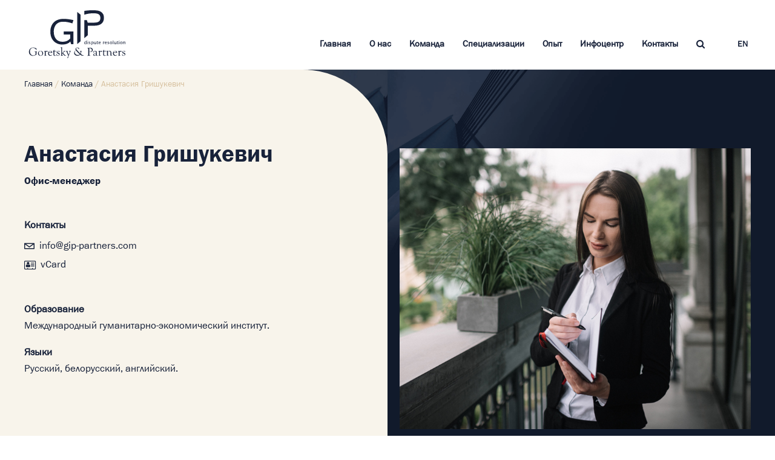

--- FILE ---
content_type: text/html; charset=UTF-8
request_url: https://gip-partners.com/team/anastasiya-grishukevich/
body_size: 45993
content:
<!DOCTYPE html>
<html lang="ru-RU" data-bt-theme="Goldenblatt 1.1.9">
<head>

		<meta charset="UTF-8">
		<meta name="viewport" content="width=device-width, initial-scale=1, maximum-scale=5, user-scalable=yes">
		<meta name="mobile-web-app-capable" content="yes">
		<meta name="apple-mobile-web-app-capable" content="yes">
	<meta name='robots' content='index, follow, max-image-preview:large, max-snippet:-1, max-video-preview:-1' />
<link rel="alternate" href="https://gip-partners.com/team/anastasiya-grishukevich/" hreflang="ru" />
<link rel="alternate" href="https://gip-partners.com/en/our-team/anastasia-grishukevich/" hreflang="en" />

	<!-- This site is optimized with the Yoast SEO plugin v21.2 - https://yoast.com/wordpress/plugins/seo/ -->
	<title>Анастасия Гришукевич &#8212; GIP | Горецкий и партнеры</title>
	<link rel="canonical" href="https://gip-partners.com/team/anastasiya-grishukevich/" />
	<meta property="og:locale" content="ru_RU" />
	<meta property="og:locale:alternate" content="en_GB" />
	<meta property="og:type" content="article" />
	<meta property="og:title" content="Анастасия Гришукевич &#8212; GIP | Горецкий и партнеры" />
	<meta property="og:url" content="https://gip-partners.com/team/anastasiya-grishukevich/" />
	<meta property="og:site_name" content="GIP | Горецкий и партнеры" />
	<meta property="article:modified_time" content="2021-01-16T12:02:05+00:00" />
	<meta name="twitter:card" content="summary_large_image" />
	<meta name="twitter:label1" content="Примерное время для чтения" />
	<meta name="twitter:data1" content="4 минуты" />
	<script type="application/ld+json" class="yoast-schema-graph">{"@context":"https://schema.org","@graph":[{"@type":"WebPage","@id":"https://gip-partners.com/team/anastasiya-grishukevich/","url":"https://gip-partners.com/team/anastasiya-grishukevich/","name":"Анастасия Гришукевич &#8212; GIP | Горецкий и партнеры","isPartOf":{"@id":"https://gip-partners.com/#website"},"datePublished":"2021-01-21T18:07:53+00:00","dateModified":"2021-01-16T12:02:05+00:00","breadcrumb":{"@id":"https://gip-partners.com/team/anastasiya-grishukevich/#breadcrumb"},"inLanguage":"ru-RU","potentialAction":[{"@type":"ReadAction","target":["https://gip-partners.com/team/anastasiya-grishukevich/"]}]},{"@type":"BreadcrumbList","@id":"https://gip-partners.com/team/anastasiya-grishukevich/#breadcrumb","itemListElement":[{"@type":"ListItem","position":1,"name":"Главная","item":"https://gip-partners.com/"},{"@type":"ListItem","position":2,"name":"Команда","item":"https://gip-partners.com/team/"},{"@type":"ListItem","position":3,"name":"Анастасия Гришукевич"}]},{"@type":"WebSite","@id":"https://gip-partners.com/#website","url":"https://gip-partners.com/","name":"GIP | Горецкий и партнеры","description":"","potentialAction":[{"@type":"SearchAction","target":{"@type":"EntryPoint","urlTemplate":"https://gip-partners.com/?s={search_term_string}"},"query-input":"required name=search_term_string"}],"inLanguage":"ru-RU"}]}</script>
	<!-- / Yoast SEO plugin. -->


<link rel='dns-prefetch' href='//fonts.googleapis.com' />
<link rel="alternate" type="application/rss+xml" title="GIP | Горецкий и партнеры &raquo; Лента" href="https://gip-partners.com/feed/" />
<link rel="alternate" type="application/rss+xml" title="GIP | Горецкий и партнеры &raquo; Лента комментариев" href="https://gip-partners.com/comments/feed/" />
<script type="text/javascript">
window._wpemojiSettings = {"baseUrl":"https:\/\/s.w.org\/images\/core\/emoji\/14.0.0\/72x72\/","ext":".png","svgUrl":"https:\/\/s.w.org\/images\/core\/emoji\/14.0.0\/svg\/","svgExt":".svg","source":{"concatemoji":"https:\/\/gip-partners.com\/wp-includes\/js\/wp-emoji-release.min.js?ver=6.3.7"}};
/*! This file is auto-generated */
!function(i,n){var o,s,e;function c(e){try{var t={supportTests:e,timestamp:(new Date).valueOf()};sessionStorage.setItem(o,JSON.stringify(t))}catch(e){}}function p(e,t,n){e.clearRect(0,0,e.canvas.width,e.canvas.height),e.fillText(t,0,0);var t=new Uint32Array(e.getImageData(0,0,e.canvas.width,e.canvas.height).data),r=(e.clearRect(0,0,e.canvas.width,e.canvas.height),e.fillText(n,0,0),new Uint32Array(e.getImageData(0,0,e.canvas.width,e.canvas.height).data));return t.every(function(e,t){return e===r[t]})}function u(e,t,n){switch(t){case"flag":return n(e,"\ud83c\udff3\ufe0f\u200d\u26a7\ufe0f","\ud83c\udff3\ufe0f\u200b\u26a7\ufe0f")?!1:!n(e,"\ud83c\uddfa\ud83c\uddf3","\ud83c\uddfa\u200b\ud83c\uddf3")&&!n(e,"\ud83c\udff4\udb40\udc67\udb40\udc62\udb40\udc65\udb40\udc6e\udb40\udc67\udb40\udc7f","\ud83c\udff4\u200b\udb40\udc67\u200b\udb40\udc62\u200b\udb40\udc65\u200b\udb40\udc6e\u200b\udb40\udc67\u200b\udb40\udc7f");case"emoji":return!n(e,"\ud83e\udef1\ud83c\udffb\u200d\ud83e\udef2\ud83c\udfff","\ud83e\udef1\ud83c\udffb\u200b\ud83e\udef2\ud83c\udfff")}return!1}function f(e,t,n){var r="undefined"!=typeof WorkerGlobalScope&&self instanceof WorkerGlobalScope?new OffscreenCanvas(300,150):i.createElement("canvas"),a=r.getContext("2d",{willReadFrequently:!0}),o=(a.textBaseline="top",a.font="600 32px Arial",{});return e.forEach(function(e){o[e]=t(a,e,n)}),o}function t(e){var t=i.createElement("script");t.src=e,t.defer=!0,i.head.appendChild(t)}"undefined"!=typeof Promise&&(o="wpEmojiSettingsSupports",s=["flag","emoji"],n.supports={everything:!0,everythingExceptFlag:!0},e=new Promise(function(e){i.addEventListener("DOMContentLoaded",e,{once:!0})}),new Promise(function(t){var n=function(){try{var e=JSON.parse(sessionStorage.getItem(o));if("object"==typeof e&&"number"==typeof e.timestamp&&(new Date).valueOf()<e.timestamp+604800&&"object"==typeof e.supportTests)return e.supportTests}catch(e){}return null}();if(!n){if("undefined"!=typeof Worker&&"undefined"!=typeof OffscreenCanvas&&"undefined"!=typeof URL&&URL.createObjectURL&&"undefined"!=typeof Blob)try{var e="postMessage("+f.toString()+"("+[JSON.stringify(s),u.toString(),p.toString()].join(",")+"));",r=new Blob([e],{type:"text/javascript"}),a=new Worker(URL.createObjectURL(r),{name:"wpTestEmojiSupports"});return void(a.onmessage=function(e){c(n=e.data),a.terminate(),t(n)})}catch(e){}c(n=f(s,u,p))}t(n)}).then(function(e){for(var t in e)n.supports[t]=e[t],n.supports.everything=n.supports.everything&&n.supports[t],"flag"!==t&&(n.supports.everythingExceptFlag=n.supports.everythingExceptFlag&&n.supports[t]);n.supports.everythingExceptFlag=n.supports.everythingExceptFlag&&!n.supports.flag,n.DOMReady=!1,n.readyCallback=function(){n.DOMReady=!0}}).then(function(){return e}).then(function(){var e;n.supports.everything||(n.readyCallback(),(e=n.source||{}).concatemoji?t(e.concatemoji):e.wpemoji&&e.twemoji&&(t(e.twemoji),t(e.wpemoji)))}))}((window,document),window._wpemojiSettings);
</script>
<style type="text/css">
img.wp-smiley,
img.emoji {
	display: inline !important;
	border: none !important;
	box-shadow: none !important;
	height: 1em !important;
	width: 1em !important;
	margin: 0 0.07em !important;
	vertical-align: -0.1em !important;
	background: none !important;
	padding: 0 !important;
}
</style>
	<link rel='stylesheet' id='wp-block-library-css' href='https://gip-partners.com/wp-includes/css/dist/block-library/style.min.css?ver=6.3.7' type='text/css' media='all' />
<style id='classic-theme-styles-inline-css' type='text/css'>
/*! This file is auto-generated */
.wp-block-button__link{color:#fff;background-color:#32373c;border-radius:9999px;box-shadow:none;text-decoration:none;padding:calc(.667em + 2px) calc(1.333em + 2px);font-size:1.125em}.wp-block-file__button{background:#32373c;color:#fff;text-decoration:none}
</style>
<style id='global-styles-inline-css' type='text/css'>
body{--wp--preset--color--black: #000000;--wp--preset--color--cyan-bluish-gray: #abb8c3;--wp--preset--color--white: #ffffff;--wp--preset--color--pale-pink: #f78da7;--wp--preset--color--vivid-red: #cf2e2e;--wp--preset--color--luminous-vivid-orange: #ff6900;--wp--preset--color--luminous-vivid-amber: #fcb900;--wp--preset--color--light-green-cyan: #7bdcb5;--wp--preset--color--vivid-green-cyan: #00d084;--wp--preset--color--pale-cyan-blue: #8ed1fc;--wp--preset--color--vivid-cyan-blue: #0693e3;--wp--preset--color--vivid-purple: #9b51e0;--wp--preset--gradient--vivid-cyan-blue-to-vivid-purple: linear-gradient(135deg,rgba(6,147,227,1) 0%,rgb(155,81,224) 100%);--wp--preset--gradient--light-green-cyan-to-vivid-green-cyan: linear-gradient(135deg,rgb(122,220,180) 0%,rgb(0,208,130) 100%);--wp--preset--gradient--luminous-vivid-amber-to-luminous-vivid-orange: linear-gradient(135deg,rgba(252,185,0,1) 0%,rgba(255,105,0,1) 100%);--wp--preset--gradient--luminous-vivid-orange-to-vivid-red: linear-gradient(135deg,rgba(255,105,0,1) 0%,rgb(207,46,46) 100%);--wp--preset--gradient--very-light-gray-to-cyan-bluish-gray: linear-gradient(135deg,rgb(238,238,238) 0%,rgb(169,184,195) 100%);--wp--preset--gradient--cool-to-warm-spectrum: linear-gradient(135deg,rgb(74,234,220) 0%,rgb(151,120,209) 20%,rgb(207,42,186) 40%,rgb(238,44,130) 60%,rgb(251,105,98) 80%,rgb(254,248,76) 100%);--wp--preset--gradient--blush-light-purple: linear-gradient(135deg,rgb(255,206,236) 0%,rgb(152,150,240) 100%);--wp--preset--gradient--blush-bordeaux: linear-gradient(135deg,rgb(254,205,165) 0%,rgb(254,45,45) 50%,rgb(107,0,62) 100%);--wp--preset--gradient--luminous-dusk: linear-gradient(135deg,rgb(255,203,112) 0%,rgb(199,81,192) 50%,rgb(65,88,208) 100%);--wp--preset--gradient--pale-ocean: linear-gradient(135deg,rgb(255,245,203) 0%,rgb(182,227,212) 50%,rgb(51,167,181) 100%);--wp--preset--gradient--electric-grass: linear-gradient(135deg,rgb(202,248,128) 0%,rgb(113,206,126) 100%);--wp--preset--gradient--midnight: linear-gradient(135deg,rgb(2,3,129) 0%,rgb(40,116,252) 100%);--wp--preset--font-size--small: 13px;--wp--preset--font-size--medium: 20px;--wp--preset--font-size--large: 36px;--wp--preset--font-size--x-large: 42px;--wp--preset--spacing--20: 0.44rem;--wp--preset--spacing--30: 0.67rem;--wp--preset--spacing--40: 1rem;--wp--preset--spacing--50: 1.5rem;--wp--preset--spacing--60: 2.25rem;--wp--preset--spacing--70: 3.38rem;--wp--preset--spacing--80: 5.06rem;--wp--preset--shadow--natural: 6px 6px 9px rgba(0, 0, 0, 0.2);--wp--preset--shadow--deep: 12px 12px 50px rgba(0, 0, 0, 0.4);--wp--preset--shadow--sharp: 6px 6px 0px rgba(0, 0, 0, 0.2);--wp--preset--shadow--outlined: 6px 6px 0px -3px rgba(255, 255, 255, 1), 6px 6px rgba(0, 0, 0, 1);--wp--preset--shadow--crisp: 6px 6px 0px rgba(0, 0, 0, 1);}:where(.is-layout-flex){gap: 0.5em;}:where(.is-layout-grid){gap: 0.5em;}body .is-layout-flow > .alignleft{float: left;margin-inline-start: 0;margin-inline-end: 2em;}body .is-layout-flow > .alignright{float: right;margin-inline-start: 2em;margin-inline-end: 0;}body .is-layout-flow > .aligncenter{margin-left: auto !important;margin-right: auto !important;}body .is-layout-constrained > .alignleft{float: left;margin-inline-start: 0;margin-inline-end: 2em;}body .is-layout-constrained > .alignright{float: right;margin-inline-start: 2em;margin-inline-end: 0;}body .is-layout-constrained > .aligncenter{margin-left: auto !important;margin-right: auto !important;}body .is-layout-constrained > :where(:not(.alignleft):not(.alignright):not(.alignfull)){max-width: var(--wp--style--global--content-size);margin-left: auto !important;margin-right: auto !important;}body .is-layout-constrained > .alignwide{max-width: var(--wp--style--global--wide-size);}body .is-layout-flex{display: flex;}body .is-layout-flex{flex-wrap: wrap;align-items: center;}body .is-layout-flex > *{margin: 0;}body .is-layout-grid{display: grid;}body .is-layout-grid > *{margin: 0;}:where(.wp-block-columns.is-layout-flex){gap: 2em;}:where(.wp-block-columns.is-layout-grid){gap: 2em;}:where(.wp-block-post-template.is-layout-flex){gap: 1.25em;}:where(.wp-block-post-template.is-layout-grid){gap: 1.25em;}.has-black-color{color: var(--wp--preset--color--black) !important;}.has-cyan-bluish-gray-color{color: var(--wp--preset--color--cyan-bluish-gray) !important;}.has-white-color{color: var(--wp--preset--color--white) !important;}.has-pale-pink-color{color: var(--wp--preset--color--pale-pink) !important;}.has-vivid-red-color{color: var(--wp--preset--color--vivid-red) !important;}.has-luminous-vivid-orange-color{color: var(--wp--preset--color--luminous-vivid-orange) !important;}.has-luminous-vivid-amber-color{color: var(--wp--preset--color--luminous-vivid-amber) !important;}.has-light-green-cyan-color{color: var(--wp--preset--color--light-green-cyan) !important;}.has-vivid-green-cyan-color{color: var(--wp--preset--color--vivid-green-cyan) !important;}.has-pale-cyan-blue-color{color: var(--wp--preset--color--pale-cyan-blue) !important;}.has-vivid-cyan-blue-color{color: var(--wp--preset--color--vivid-cyan-blue) !important;}.has-vivid-purple-color{color: var(--wp--preset--color--vivid-purple) !important;}.has-black-background-color{background-color: var(--wp--preset--color--black) !important;}.has-cyan-bluish-gray-background-color{background-color: var(--wp--preset--color--cyan-bluish-gray) !important;}.has-white-background-color{background-color: var(--wp--preset--color--white) !important;}.has-pale-pink-background-color{background-color: var(--wp--preset--color--pale-pink) !important;}.has-vivid-red-background-color{background-color: var(--wp--preset--color--vivid-red) !important;}.has-luminous-vivid-orange-background-color{background-color: var(--wp--preset--color--luminous-vivid-orange) !important;}.has-luminous-vivid-amber-background-color{background-color: var(--wp--preset--color--luminous-vivid-amber) !important;}.has-light-green-cyan-background-color{background-color: var(--wp--preset--color--light-green-cyan) !important;}.has-vivid-green-cyan-background-color{background-color: var(--wp--preset--color--vivid-green-cyan) !important;}.has-pale-cyan-blue-background-color{background-color: var(--wp--preset--color--pale-cyan-blue) !important;}.has-vivid-cyan-blue-background-color{background-color: var(--wp--preset--color--vivid-cyan-blue) !important;}.has-vivid-purple-background-color{background-color: var(--wp--preset--color--vivid-purple) !important;}.has-black-border-color{border-color: var(--wp--preset--color--black) !important;}.has-cyan-bluish-gray-border-color{border-color: var(--wp--preset--color--cyan-bluish-gray) !important;}.has-white-border-color{border-color: var(--wp--preset--color--white) !important;}.has-pale-pink-border-color{border-color: var(--wp--preset--color--pale-pink) !important;}.has-vivid-red-border-color{border-color: var(--wp--preset--color--vivid-red) !important;}.has-luminous-vivid-orange-border-color{border-color: var(--wp--preset--color--luminous-vivid-orange) !important;}.has-luminous-vivid-amber-border-color{border-color: var(--wp--preset--color--luminous-vivid-amber) !important;}.has-light-green-cyan-border-color{border-color: var(--wp--preset--color--light-green-cyan) !important;}.has-vivid-green-cyan-border-color{border-color: var(--wp--preset--color--vivid-green-cyan) !important;}.has-pale-cyan-blue-border-color{border-color: var(--wp--preset--color--pale-cyan-blue) !important;}.has-vivid-cyan-blue-border-color{border-color: var(--wp--preset--color--vivid-cyan-blue) !important;}.has-vivid-purple-border-color{border-color: var(--wp--preset--color--vivid-purple) !important;}.has-vivid-cyan-blue-to-vivid-purple-gradient-background{background: var(--wp--preset--gradient--vivid-cyan-blue-to-vivid-purple) !important;}.has-light-green-cyan-to-vivid-green-cyan-gradient-background{background: var(--wp--preset--gradient--light-green-cyan-to-vivid-green-cyan) !important;}.has-luminous-vivid-amber-to-luminous-vivid-orange-gradient-background{background: var(--wp--preset--gradient--luminous-vivid-amber-to-luminous-vivid-orange) !important;}.has-luminous-vivid-orange-to-vivid-red-gradient-background{background: var(--wp--preset--gradient--luminous-vivid-orange-to-vivid-red) !important;}.has-very-light-gray-to-cyan-bluish-gray-gradient-background{background: var(--wp--preset--gradient--very-light-gray-to-cyan-bluish-gray) !important;}.has-cool-to-warm-spectrum-gradient-background{background: var(--wp--preset--gradient--cool-to-warm-spectrum) !important;}.has-blush-light-purple-gradient-background{background: var(--wp--preset--gradient--blush-light-purple) !important;}.has-blush-bordeaux-gradient-background{background: var(--wp--preset--gradient--blush-bordeaux) !important;}.has-luminous-dusk-gradient-background{background: var(--wp--preset--gradient--luminous-dusk) !important;}.has-pale-ocean-gradient-background{background: var(--wp--preset--gradient--pale-ocean) !important;}.has-electric-grass-gradient-background{background: var(--wp--preset--gradient--electric-grass) !important;}.has-midnight-gradient-background{background: var(--wp--preset--gradient--midnight) !important;}.has-small-font-size{font-size: var(--wp--preset--font-size--small) !important;}.has-medium-font-size{font-size: var(--wp--preset--font-size--medium) !important;}.has-large-font-size{font-size: var(--wp--preset--font-size--large) !important;}.has-x-large-font-size{font-size: var(--wp--preset--font-size--x-large) !important;}
.wp-block-navigation a:where(:not(.wp-element-button)){color: inherit;}
:where(.wp-block-post-template.is-layout-flex){gap: 1.25em;}:where(.wp-block-post-template.is-layout-grid){gap: 1.25em;}
:where(.wp-block-columns.is-layout-flex){gap: 2em;}:where(.wp-block-columns.is-layout-grid){gap: 2em;}
.wp-block-pullquote{font-size: 1.5em;line-height: 1.6;}
</style>
<link rel='stylesheet' id='bt_bb_content_elements-css' href='https://gip-partners.com/wp-content/plugins/bold-page-builder/css/front_end/content_elements.crush.css?ver=4.6.1' type='text/css' media='all' />
<link rel='stylesheet' id='bt_bb_slick-css' href='https://gip-partners.com/wp-content/plugins/bold-page-builder/slick/slick.css?ver=4.6.1' type='text/css' media='all' />
<link rel='stylesheet' id='bold-timeline-css' href='https://gip-partners.com/wp-content/plugins/bold-timeline/style.css?ver=6.3.7' type='text/css' media='all' />
<link rel='stylesheet' id='bt_cc_style-css' href='https://gip-partners.com/wp-content/plugins/bt_cost_calculator/style.min.css?ver=6.3.7' type='text/css' media='all' />
<link rel='stylesheet' id='vls-gf-style-css' href='https://gip-partners.com/wp-content/plugins/gallery-factory/css/front/style.css?ver=2.1.2' type='text/css' media='all' />
<link rel='stylesheet' id='goldenblatt-style-css' href='https://gip-partners.com/wp-content/themes/goldenblatt/style.css?ver=6.3.7' type='text/css' media='screen' />
<style id='goldenblatt-style-inline-css' type='text/css'>
select, input{font-family: "PT Serif",Arial,Helvetica,sans-serif;} input[type='submit']{ font-family: "Poppins",Arial,Helvetica,sans-serif !important; -webkit-box-shadow: 0 0 0 3em #d7c19f inset; box-shadow: 0 0 0 3em #d7c19f inset;} input[type='submit']:hover{-webkit-box-shadow: 0 0 0 1px #d7c19f inset; box-shadow: 0 0 0 1px #d7c19f inset; color: #d7c19f;} .fancy-select ul.options li:hover{color: #d7c19f;} .btContent a{color: #d7c19f;} a:hover{ color: #d7c19f;} .btText a{color: #d7c19f;} body{font-family: "PT Serif",Arial,Helvetica,sans-serif;} h1, h2, h3, h4, h5, h6{font-family: "PT Serif",Arial,Helvetica,sans-serif;} blockquote{ font-family: "PT Serif",Arial,Helvetica,sans-serif; color: #18223a;} .btContentHolder table thead th{ background-color: #d7c19f;} .btPreloader{ background-color: #d7c19f;} body.error404 .btErrorPage .port .bt_bb_button.bt_bb_style_filled a{ -webkit-box-shadow: 0 0 0 3em #d7c19f inset; box-shadow: 0 0 0 3em #d7c19f inset;} body.error404 .btErrorPage .port .bt_bb_button.bt_bb_style_filled a:hover{-webkit-box-shadow: 0 0 0 1px #d7c19f inset; box-shadow: 0 0 0 1px #d7c19f inset; color: #d7c19f;} .btBreadCrumbs{ color: #d7c19f;} .btNoSearchResults .bt_bb_port #searchform input[type='submit']{ -webkit-box-shadow: 0 0 0 3em #d7c19f inset; box-shadow: 0 0 0 3em #d7c19f inset;} .btNoSearchResults .bt_bb_port #searchform input[type='submit']:hover{ -webkit-box-shadow: 0 0 0 1px #d7c19f inset; box-shadow: 0 0 0 1px #d7c19f inset; color: #d7c19f;} .btNoSearchResults .bt_bb_port .bt_bb_button.bt_bb_style_filled a{ -webkit-box-shadow: 0 0 0 3em #d7c19f inset; box-shadow: 0 0 0 3em #d7c19f inset;} .btNoSearchResults .bt_bb_port .bt_bb_button.bt_bb_style_filled a:hover{-webkit-box-shadow: 0 0 0 1px #d7c19f inset; box-shadow: 0 0 0 1px #d7c19f inset; color: #d7c19f;} .mainHeader{ font-family: "Arimo",Arial,Helvetica,sans-serif;} .menuPort{ font-family: "Arimo",Arial,Helvetica,sans-serif;} .menuPort nav > ul > li > a{line-height: 115px;} .menuPort nav > ul > li > a:before{ -webkit-box-shadow: 0 0 0 2px #d7c19f inset; box-shadow: 0 0 0 2px #d7c19f inset;} .btTextLogo{ font-family: "PT Serif",Arial,Helvetica,sans-serif; line-height: 115px;} .btLogoArea .logo img{height: 115px;} .btTransparentDarkHeader .btHorizontalMenuTrigger:hover .bt_bb_icon:before, .btTransparentLightHeader .btHorizontalMenuTrigger:hover .bt_bb_icon:before, .btAccentLightHeader .btHorizontalMenuTrigger:hover .bt_bb_icon:before, .btAccentDarkHeader .btHorizontalMenuTrigger:hover .bt_bb_icon:before, .btLightDarkHeader .btHorizontalMenuTrigger:hover .bt_bb_icon:before, .btHasAltLogo.btStickyHeaderActive .btHorizontalMenuTrigger:hover .bt_bb_icon:before, .btTransparentDarkHeader .btHorizontalMenuTrigger:hover .bt_bb_icon:after, .btTransparentLightHeader .btHorizontalMenuTrigger:hover .bt_bb_icon:after, .btAccentLightHeader .btHorizontalMenuTrigger:hover .bt_bb_icon:after, .btAccentDarkHeader .btHorizontalMenuTrigger:hover .bt_bb_icon:after, .btLightDarkHeader .btHorizontalMenuTrigger:hover .bt_bb_icon:after, .btHasAltLogo.btStickyHeaderActive .btHorizontalMenuTrigger:hover .bt_bb_icon:after{border-top-color: #d7c19f;} .btTransparentDarkHeader .btHorizontalMenuTrigger:hover .bt_bb_icon .bt_bb_icon_holder:before, .btTransparentLightHeader .btHorizontalMenuTrigger:hover .bt_bb_icon .bt_bb_icon_holder:before, .btAccentLightHeader .btHorizontalMenuTrigger:hover .bt_bb_icon .bt_bb_icon_holder:before, .btAccentDarkHeader .btHorizontalMenuTrigger:hover .bt_bb_icon .bt_bb_icon_holder:before, .btLightDarkHeader .btHorizontalMenuTrigger:hover .bt_bb_icon .bt_bb_icon_holder:before, .btHasAltLogo.btStickyHeaderActive .btHorizontalMenuTrigger:hover .bt_bb_icon .bt_bb_icon_holder:before{border-top-color: #d7c19f;} .btMenuHorizontal .menuPort nav > ul > li.current-menu-ancestor li.current-menu-ancestor > a, .btMenuHorizontal .menuPort nav > ul > li.current-menu-ancestor li.current-menu-item > a, .btMenuHorizontal .menuPort nav > ul > li.current-menu-item li.current-menu-ancestor > a, .btMenuHorizontal .menuPort nav > ul > li.current-menu-item li.current-menu-item > a{color: #d7c19f;} .btMenuHorizontal .menuPort nav > ul > li:not(.btMenuWideDropdown) > ul > li.menu-item-has-children > a:after{ color: #d7c19f;} .btMenuHorizontal .menuPort ul ul li a:hover{color: #d7c19f;} body.btMenuHorizontal .subToggler{ line-height: 115px;} .btMenuHorizontal .menuPort > nav > ul > li > ul li a:before{ -webkit-box-shadow: 0 0 0 2px #d7c19f inset; box-shadow: 0 0 0 2px #d7c19f inset;} html:not(.touch) body.btMenuHorizontal .menuPort > nav > ul > li.btMenuWideDropdown > ul > li > a:after{ background: #d7c19f;} .btMenuHorizontal .topBarInMenu{ height: 115px;} .btMenuVertical.btTransparentAlternateHeader .mainHeader{background-color: #18223a;} .btTransparentAlternateHeader .topBar{ background: rgba(24,34,58,0.8);} .btAccentDarkHeader .btBelowLogoArea, .btAccentDarkHeader .topBar{background-color: #d7c19f;} .btAccentDarkHeader .btBelowLogoArea a:hover, .btAccentDarkHeader .topBar a:hover{color: #18223a;} .btAccentLightHeader .btBelowLogoArea, .btAccentLightHeader .topBar{background-color: #d7c19f;} .btAccentLightHeader .btBelowLogoArea a:hover, .btAccentLightHeader .topBar a:hover{color: #18223a;} .btLightAccentHeader .btLogoArea, .btLightAccentHeader .btVerticalHeaderTop{background-color: #d7c19f;} .btLightAccentHeader.btMenuHorizontal.btBelowMenu .mainHeader .btLogoArea{background-color: #d7c19f;} .btAlternateLightHeader .btBelowLogoArea, .btAlternateLightHeader .topBar{background-color: #18223a;} .btAlternateLightHeader .btBelowLogoArea a:hover, .btAlternateLightHeader .topBar a:hover{color: #d7c19f;} .btStickyHeaderActive.btMenuHorizontal .mainHeader .btLogoArea .logo img{height: -webkit-calc(115px*0.8); height: -moz-calc(115px*0.8); height: calc(115px*0.8);} .btStickyHeaderActive.btMenuHorizontal .mainHeader .btLogoArea .btTextLogo{ line-height: -webkit-calc(115px*0.8); line-height: -moz-calc(115px*0.8); line-height: calc(115px*0.8);} .btStickyHeaderActive.btMenuHorizontal .mainHeader .btLogoArea .menuPort nav > ul > li > a, .btStickyHeaderActive.btMenuHorizontal .mainHeader .btLogoArea .menuPort nav > ul > li > .subToggler{line-height: -webkit-calc(115px*0.8); line-height: -moz-calc(115px*0.8); line-height: calc(115px*0.8);} .btStickyHeaderActive.btMenuHorizontal .mainHeader .btLogoArea .topBarInMenu{height: -webkit-calc(115px*0.8); height: -moz-calc(115px*0.8); height: calc(115px*0.8);} .btTransparentDarkHeader .btVerticalMenuTrigger:hover .bt_bb_icon:before, .btTransparentLightHeader .btVerticalMenuTrigger:hover .bt_bb_icon:before, .btAccentLightHeader .btVerticalMenuTrigger:hover .bt_bb_icon:before, .btAccentDarkHeader .btVerticalMenuTrigger:hover .bt_bb_icon:before, .btLightDarkHeader .btVerticalMenuTrigger:hover .bt_bb_icon:before, .btHasAltLogo.btStickyHeaderActive .btVerticalMenuTrigger:hover .bt_bb_icon:before, .btTransparentDarkHeader .btVerticalMenuTrigger:hover .bt_bb_icon:after, .btTransparentLightHeader .btVerticalMenuTrigger:hover .bt_bb_icon:after, .btAccentLightHeader .btVerticalMenuTrigger:hover .bt_bb_icon:after, .btAccentDarkHeader .btVerticalMenuTrigger:hover .bt_bb_icon:after, .btLightDarkHeader .btVerticalMenuTrigger:hover .bt_bb_icon:after, .btHasAltLogo.btStickyHeaderActive .btVerticalMenuTrigger:hover .bt_bb_icon:after{border-top-color: #d7c19f;} .btTransparentDarkHeader .btVerticalMenuTrigger:hover .bt_bb_icon .bt_bb_icon_holder:before, .btTransparentLightHeader .btVerticalMenuTrigger:hover .bt_bb_icon .bt_bb_icon_holder:before, .btAccentLightHeader .btVerticalMenuTrigger:hover .bt_bb_icon .bt_bb_icon_holder:before, .btAccentDarkHeader .btVerticalMenuTrigger:hover .bt_bb_icon .bt_bb_icon_holder:before, .btLightDarkHeader .btVerticalMenuTrigger:hover .bt_bb_icon .bt_bb_icon_holder:before, .btHasAltLogo.btStickyHeaderActive .btVerticalMenuTrigger:hover .bt_bb_icon .bt_bb_icon_holder:before{border-top-color: #d7c19f;} .btMenuVertical .mainHeader .btCloseVertical:before:hover{color: #d7c19f;} .btMenuHorizontal .topBarInLogoArea{ height: 115px;} .btMenuHorizontal .topBarInLogoArea .topBarInLogoAreaCell{border: 0 solid #d7c19f;} .btMenuVertical .mainHeader .btCloseVertical:before:hover{color: #d7c19f;} .btSiteFooter .btFooterMenu .menu li{ font-family: "Arimo",Arial,Helvetica,sans-serif;} .btDarkSkin .btSiteFooterCopyMenu .port:before, .btLightSkin .btDarkSkin .btSiteFooterCopyMenu .port:before, .btDarkSkin.btLightSkin .btDarkSkin .btSiteFooterCopyMenu .port:before{background-color: #d7c19f;} .sticky .headline:before{ color: #d7c19f;} .btContent .btArticleListItem .bt_bb_headline a:hover{color: #d7c19f;} .btContent .btArticleListItem .bt_bb_headline .bt_bb_headline_superheadline{color: #d7c19f;} .btContent .btArticleListItem .bt_bb_headline .bt_bb_headline_superheadline a{color: #d7c19f;} .btContent .btArticleListItem .bt_bb_headline .bt_bb_headline_superheadline a.btArticleComments:before{color: #d7c19f;} .btPostSingleItemStandard .btArticleShareEtc > div.btReadMoreColumn .bt_bb_button a{color: #d7c19f;} .btPostSingleItemStandard .btArticleShareEtc > div.btReadMoreColumn .bt_bb_button a:before{background-color: #d7c19f;} .btPortfolioSingle.btPostSingleItemStandard .btArticleContent .btArticleSuperMeta dl dt{ color: #d7c19f;} .btMediaBox.btQuote:before, .btMediaBox.btLink:before{ background-color: #d7c19f;} .articleSideGutter .date{ font-family: "Poppins",Arial,Helvetica,sans-serif;} .articleSideGutter .asgItem.title{ font-family: "PT Serif",Arial,Helvetica,sans-serif;} .sticky.btArticleListItem .btArticleHeadline h1 .bt_bb_headline_content span a:after, .sticky.btArticleListItem .btArticleHeadline h2 .bt_bb_headline_content span a:after, .sticky.btArticleListItem .btArticleHeadline h3 .bt_bb_headline_content span a:after, .sticky.btArticleListItem .btArticleHeadline h4 .bt_bb_headline_content span a:after, .sticky.btArticleListItem .btArticleHeadline h5 .bt_bb_headline_content span a:after, .sticky.btArticleListItem .btArticleHeadline h6 .bt_bb_headline_content span a:after, .sticky.btArticleListItem .btArticleHeadline h7 .bt_bb_headline_content span a:after, .sticky.btArticleListItem .btArticleHeadline h8 .bt_bb_headline_content span a:after{ color: #d7c19f;} .post-password-form p:first-child{color: #18223a;} .post-password-form p:nth-child(2) input[type="submit"]{ -webkit-box-shadow: 0 0 0 3em #d7c19f inset; box-shadow: 0 0 0 3em #d7c19f inset;} .post-password-form p:nth-child(2) input[type="submit"]:hover{ -webkit-box-shadow: 0 0 0 1px #d7c19f inset; box-shadow: 0 0 0 1px #d7c19f inset; color: #d7c19f;} .btPagination{ font-family: "Poppins",Arial,Helvetica,sans-serif;} .btPagination .paging a:hover{color: #d7c19f;} .btPrevNextNav .btPrevNext .btPrevNextItem .btPrevNextTitle{ font-family: "PT Serif",Arial,Helvetica,sans-serif;} .btPrevNextNav .btPrevNext .btPrevNextItem .btPrevNextDir{ font-family: "Poppins",Arial,Helvetica,sans-serif; color: #d7c19f;} .btPrevNextNav .btPrevNext:hover .btPrevNextTitle{color: #d7c19f;} .btLinkPages{ font-family: "Poppins",Arial,Helvetica,sans-serif;} .btArticleCategories a:hover{color: #d7c19f;} .btArticleAuthor a:hover{color: #d7c19f;} .btArticleComments:hover{color: #d7c19f;} .bt-comments-box .vcard .posted{ font-family: "Poppins",Arial,Helvetica,sans-serif;} .bt-comments-box .commentTxt p.edit-link, .bt-comments-box .commentTxt p.reply{ font-family: "Poppins",Arial,Helvetica,sans-serif;} .bt-comments-box .comment-navigation a, .bt-comments-box .comment-navigation span{ font-family: "Poppins",Arial,Helvetica,sans-serif;} .comment-awaiting-moderation{color: #d7c19f;} a#cancel-comment-reply-link{ color: #d7c19f;} a#cancel-comment-reply-link:hover{color: #18223a;} .btCommentSubmit{ font-family: "Poppins",Arial,Helvetica,sans-serif !important; -webkit-box-shadow: 0 0 0 3em #d7c19f inset; box-shadow: 0 0 0 3em #d7c19f inset;} .btCommentSubmit:hover{-webkit-box-shadow: 0 0 0 1px #d7c19f inset; box-shadow: 0 0 0 1px #d7c19f inset; color: #d7c19f !important;} body:not(.btNoDashInSidebar) .btBox > h4:after, body:not(.btNoDashInSidebar) .btCustomMenu > h4:after, body:not(.btNoDashInSidebar) .btTopBox > h4:after{ border-bottom: 3px solid #d7c19f;} .btBox ul li.current-menu-item > a, .btCustomMenu ul li.current-menu-item > a, .btTopBox ul li.current-menu-item > a{color: #d7c19f;} .btBox .btImageTextWidget .btImageTextWidgetImage a img, .btCustomMenu .btImageTextWidget .btImageTextWidgetImage a img, .btTopBox .btImageTextWidget .btImageTextWidgetImage a img{ -webkit-box-shadow: 0 0 0 0 #d7c19f; box-shadow: 0 0 0 0 #d7c19f;} .btBox .btImageTextWidget .btImageTextWidgetImage a:hover img, .btCustomMenu .btImageTextWidget .btImageTextWidgetImage a:hover img, .btTopBox .btImageTextWidget .btImageTextWidgetImage a:hover img{-webkit-box-shadow: 0 0 0 2px #d7c19f; box-shadow: 0 0 0 2px #d7c19f;} .btBox .btImageTextWidget .btImageTextWidgetText .bt_bb_headline_content span a:hover, .btCustomMenu .btImageTextWidget .btImageTextWidgetText .bt_bb_headline_content span a:hover, .btTopBox .btImageTextWidget .btImageTextWidgetText .bt_bb_headline_content span a:hover{color: #d7c19f;} .widget_calendar table caption{font-family: "PT Serif",Arial,Helvetica,sans-serif; background: #d7c19f;} .widget_calendar table tbody tr td#today{color: #d7c19f;} .widget_rss li a.rsswidget{font-family: "PT Serif",Arial,Helvetica,sans-serif;} .btTopBox.widget_text .textwidget p{ font-family: "PT Serif",Arial,Helvetica,sans-serif;} .widget_shopping_cart .total{ font-family: "PT Serif",Arial,Helvetica,sans-serif;} .widget_shopping_cart .buttons .button{ background: #d7c19f;} .widget_shopping_cart .widget_shopping_cart_content .mini_cart_item .ppRemove a.remove{ background-color: #d7c19f;} .widget_shopping_cart .widget_shopping_cart_content .mini_cart_item .ppRemove a.remove:hover{background-color: #18223a;} .menuPort .widget_shopping_cart .widget_shopping_cart_content .btCartWidgetIcon span.cart-contents, .topTools .widget_shopping_cart .widget_shopping_cart_content .btCartWidgetIcon span.cart-contents, .topBarInLogoArea .widget_shopping_cart .widget_shopping_cart_content .btCartWidgetIcon span.cart-contents{ background-color: #18223a; font: normal 10px/1 "Arimo";} .btMenuVertical .menuPort .widget_shopping_cart .widget_shopping_cart_content .btCartWidgetInnerContent .verticalMenuCartToggler, .btMenuVertical .topTools .widget_shopping_cart .widget_shopping_cart_content .btCartWidgetInnerContent .verticalMenuCartToggler, .btMenuVertical .topBarInLogoArea .widget_shopping_cart .widget_shopping_cart_content .btCartWidgetInnerContent .verticalMenuCartToggler{ background-color: #d7c19f;} .widget_recent_reviews{ font-family: "PT Serif",Arial,Helvetica,sans-serif;} .widget_recent_reviews .reviewer{ font-family: "Poppins",Arial,Helvetica,sans-serif;} .widget_price_filter .price_slider_wrapper .ui-slider .ui-slider-handle{ background-color: #d7c19f;} .widget_top_rated_products ul.product_list_widget .btImageTextWidgetText p.posted, .widget_products ul.product_list_widget .btImageTextWidgetText p.posted, .widget_recently_viewed_products ul.product_list_widget .btImageTextWidgetText p.posted{font-family: "Poppins",Arial,Helvetica,sans-serif;} .btBox .tagcloud a, .btTags ul a{ font-family: "Poppins",Arial,Helvetica,sans-serif;} .btBox .tagcloud a:before, .btTags ul a:before{ color: #d7c19f;} .btBox .tagcloud a:hover, .btTags ul a:hover{color: #d7c19f;} .btIconWidget .btIconWidgetText{ font-family: "PT Serif",Arial,Helvetica,sans-serif;} .topTools .btIconWidget .btIconWidgetIcon, .topBarInMenu .btIconWidget .btIconWidgetIcon{ color: #d7c19f;} .btAccentDarkHeader .topTools .btIconWidget:hover, .btAccentDarkHeader .topBarInMenu .btIconWidget:hover{color: #18223a;} .topTools a.btIconWidget:hover, .topBarInMenu a.btIconWidget:hover{color: #d7c19f;} .btAccentIconWidget.btIconWidget .btIconWidgetIcon{color: #d7c19f;} a.btAccentIconWidget.btIconWidget:hover{color: #d7c19f;} .btSiteFooterWidgets .btSearch button, .btSidebar .btSearch button, .btSidebar .widget_product_search button{ background: #d7c19f;} .btSearchInner.btFromTopBox .btSearchInnerClose .bt_bb_icon a.bt_bb_icon_holder{color: #d7c19f;} .btSearchInner.btFromTopBox .btSearchInnerClose .bt_bb_icon:hover a.bt_bb_icon_holder{color: #c19e69;} .btSearchInner.btFromTopBox button:hover:before{color: #d7c19f;} div.btButtonWidget .btButtonWidgetLink{ -webkit-box-shadow: 0 0 0 1px #d7c19f inset; box-shadow: 0 0 0 1px #d7c19f inset;} div.btButtonWidget .btButtonWidgetLink:hover{ -webkit-box-shadow: 0 0 0 3em #d7c19f inset; box-shadow: 0 0 0 3em #d7c19f inset;} div.btButtonWidget .btButtonWidgetLink .btButtonWidgetIcon{ background: #d7c19f;} div.btButtonWidget .btButtonWidgetLink .btButtonWidgetContent span.btButtonWidgetText{ font-family: "Poppins",Arial,Helvetica,sans-serif;} div.btButtonWidget.btLightAccentButton.btOutlineButton .btButtonWidgetLink{ -webkit-box-shadow: 0 0 0 1px #d7c19f inset; box-shadow: 0 0 0 1px #d7c19f inset;} div.btButtonWidget.btLightAccentButton.btOutlineButton .btButtonWidgetLink:hover{ -webkit-box-shadow: 0 0 0 3em #d7c19f inset; box-shadow: 0 0 0 3em #d7c19f inset;} div.btButtonWidget.btLightAccentButton.btFilledButton .btButtonWidgetLink{ -webkit-box-shadow: 0 0 0 3em #d7c19f inset; box-shadow: 0 0 0 3em #d7c19f inset;} div.btButtonWidget.btLightAccentButton.btFilledButton .btButtonWidgetLink:hover{ -webkit-box-shadow: 0 0 0 1px #d7c19f inset; box-shadow: 0 0 0 1px #d7c19f inset;} div.btButtonWidget.btDarkAccentButton.btOutlineButton .btButtonWidgetLink{ -webkit-box-shadow: 0 0 0 1px #d7c19f inset; box-shadow: 0 0 0 1px #d7c19f inset;} div.btButtonWidget.btDarkAccentButton.btOutlineButton .btButtonWidgetLink:hover{ -webkit-box-shadow: 0 0 0 3em #d7c19f inset; box-shadow: 0 0 0 3em #d7c19f inset;} div.btButtonWidget.btDarkAccentButton.btFilledButton .btButtonWidgetLink{ -webkit-box-shadow: 0 0 0 3em #d7c19f inset; box-shadow: 0 0 0 3em #d7c19f inset;} div.btButtonWidget.btDarkAccentButton.btFilledButton .btButtonWidgetLink:hover{ -webkit-box-shadow: 0 0 0 1px #d7c19f inset; box-shadow: 0 0 0 1px #d7c19f inset;} .btStickyHeaderActive.btStickyHeaderOpen .btButtonWidget.btLargeButton .btButtonWidgetLink .btButtonWidgetContent .btButtonWidgetText{line-height: -webkit-calc(115px*0.8); line-height: -moz-calc(115px*0.8); line-height: calc(115px*0.8);} .btStickyHeaderActive.btStickyHeaderOpen .btButtonWidget.btLargeButton .btButtonWidgetLink .btButtonWidgetIcon{width: -webkit-calc(115px*0.8); width: -moz-calc(115px*0.8); width: calc(115px*0.8); height: -webkit-calc(115px*0.8); height: -moz-calc(115px*0.8); height: calc(115px*0.8);} @media (min-width: 993px){.bt_bb_column.bt_bb_border_color_accent, .bt_bb_column_inner.bt_bb_border_color_accent{border-color: rgba(215,193,159,0.7);} }.bt_bb_separator.bt_bb_color_accent{border-color: #d7c19f;} .bt_bb_headline .bt_bb_headline_superheadline{ font-family: "Poppins",Arial,Helvetica,sans-serif;} .bt_bb_headline.bt_bb_subheadline .bt_bb_headline_subheadline{ font-family: "Poppins",Arial,Helvetica,sans-serif;} .bt_bb_headline h1 b, .bt_bb_headline h2 b, .bt_bb_headline h3 b, .bt_bb_headline h4 b, .bt_bb_headline h5 b, .bt_bb_headline h6 b{color: #d7c19f;} .bt_bb_headline h1 strong, .bt_bb_headline h2 strong, .bt_bb_headline h3 strong, .bt_bb_headline h4 strong, .bt_bb_headline h5 strong, .bt_bb_headline h6 strong{color: #d7c19f;} .bt_bb_dash_bottom.bt_bb_dash_top.bt_bb_headline .bt_bb_headline_content:before, .bt_bb_dash_bottom.bt_bb_dash_bottom.bt_bb_headline .bt_bb_headline_content:before, .bt_bb_dash_bottom.bt_bb_dash_top_bottom.bt_bb_headline .bt_bb_headline_content:before, .bt_bb_dash_bottom.bt_bb_dash_light_alternate.bt_bb_headline .bt_bb_headline_content:before, .bt_bb_dash_bottom.bt_bb_dash_gray.bt_bb_headline .bt_bb_headline_content:before{background: #d7c19f;} .bt_bb_dash_top_bottom.bt_bb_dash_top.bt_bb_headline .bt_bb_headline_content:before, .bt_bb_dash_top_bottom.bt_bb_dash_bottom.bt_bb_headline .bt_bb_headline_content:before, .bt_bb_dash_top_bottom.bt_bb_dash_top_bottom.bt_bb_headline .bt_bb_headline_content:before, .bt_bb_dash_top_bottom.bt_bb_dash_light_alternate.bt_bb_headline .bt_bb_headline_content:before, .bt_bb_dash_top_bottom.bt_bb_dash_gray.bt_bb_headline .bt_bb_headline_content:before{background: rgba(215,193,159,0.7);} .bt_bb_dash_light_alternate.bt_bb_dash_top.bt_bb_headline .bt_bb_headline_content:before, .bt_bb_dash_light_alternate.bt_bb_dash_bottom.bt_bb_headline .bt_bb_headline_content:before, .bt_bb_dash_light_alternate.bt_bb_dash_top_bottom.bt_bb_headline .bt_bb_headline_content:before, .bt_bb_dash_light_alternate.bt_bb_dash_light_alternate.bt_bb_headline .bt_bb_headline_content:before, .bt_bb_dash_light_alternate.bt_bb_dash_gray.bt_bb_headline .bt_bb_headline_content:before{background: rgba(24,34,58,0.8);} .bt_bb_button .bt_bb_button_text{ font-family: "Poppins",Arial,Helvetica,sans-serif;} .bt_bb_button.bt_bb_style_clean a:hover{color: #d7c19f;} .bt_bb_button.bt_bb_style_clean a:hover:before{background: #d7c19f;} .bt_bb_button.bt_bb_style_clean a:hover:after{background: #d7c19f;} .bt_bb_button.btWithIcon a .bt_bb_icon{ background: #d7c19f;} .bt_bb_style_clean.bt_bb_button.btWithIcon a:hover .bt_bb_icon{color: #d7c19f;} .bt_bb_service .bt_bb_service_content .bt_bb_service_content_title{ font-family: "Poppins",Arial,Helvetica,sans-serif;} .bt_bb_service:hover .bt_bb_service_content_title a{color: #d7c19f;} .slick-dots li{ background: #d7c19f;} .bt_bb_dots_shape_line .slick-dots li button{background: #d7c19f;} .bt_bb_progress_bar .bt_bb_progress_bar_text_above span{ font-family: "Poppins",Arial,Helvetica,sans-serif;} .bt_bb_color_scheme_accent.bt_bb_progress_bar .bt_bb_progress_bar_bg{background-color: rgba(215,193,159,0.5);} .bt_bb_color_scheme_alternate.bt_bb_progress_bar .bt_bb_progress_bar_bg{background-color: rgba(24,34,58,0.5);} .bt_bb_color_scheme_accent.bt_bb_progress_bar .bt_bb_progress_bar_bg .bt_bb_progress_bar_inner{background-color: #d7c19f;} .bt_bb_color_scheme_alternate.bt_bb_progress_bar .bt_bb_progress_bar_bg .bt_bb_progress_bar_inner{background-color: #18223a;} .bt_bb_latest_posts .bt_bb_latest_posts_item .bt_bb_latest_posts_item_inner .bt_bb_latest_posts_item_content .bt_bb_latest_posts_item_content_box .bt_bb_latest_posts_item_date{ font-family: "Poppins",Arial,Helvetica,sans-serif; background: #d7c19f;} .bt_bb_latest_posts .bt_bb_latest_posts_item .bt_bb_latest_posts_item_inner .bt_bb_latest_posts_item_content .bt_bb_latest_posts_item_content_box .bt_bb_latest_posts_item_date .bt_bb_latest_posts_item_date_day{ font-family: "PT Serif",Arial,Helvetica,sans-serif;} .bt_bb_latest_posts .bt_bb_latest_posts_item .bt_bb_latest_posts_item_inner .bt_bb_latest_posts_item_content .bt_bb_latest_posts_item_content_box .bt_bb_latest_posts_item_date .bt_bb_latest_posts_item_date_month{ font-family: "PT Serif",Arial,Helvetica,sans-serif;} .bt_bb_latest_posts .bt_bb_latest_posts_item .bt_bb_latest_posts_item_inner .bt_bb_latest_posts_item_content .bt_bb_latest_posts_item_content_box .bt_bb_latest_posts_item_title a{color: #18223a;} .bt_bb_latest_posts .bt_bb_latest_posts_item .bt_bb_latest_posts_item_inner .bt_bb_latest_posts_item_content .bt_bb_latest_posts_item_content_box .bt_bb_latest_posts_item_title a:hover{color: #d7c19f;} .bt_bb_custom_menu div ul a:hover{color: #d7c19f;} .bt_bb_style_simple ul.bt_bb_tabs_header li.on{border-color: #d7c19f;} ul.bt_bb_tabs_header li span{font-family: "Poppins",Arial,Helvetica,sans-serif;} .bt_bb_counter_holder .bt_bb_counter_icon{ color: #d7c19f;} .bt_bb_counter_holder .bt_bb_counter_content .bt_bb_counter{ font-family: "PT Serif",Arial,Helvetica,sans-serif;} .bt_bb_counter_holder .bt_bb_counter_content .bt_bb_counter_text{ font-family: "Poppins",Arial,Helvetica,sans-serif;} .btCounterHolder .btCountdownHolder span[class$="_text"]{ color: #d7c19f;} .btCounterHolder .btCountdownHolder span[class$="_text"] > span{ font-family: "Poppins",Arial,Helvetica,sans-serif;} .bt_bb_price_list .bt_bb_price_list_title{ font-family: "Poppins",Arial,Helvetica,sans-serif;} .bt_bb_masonry_post_grid .bt_bb_post_grid_filter{ font-family: "Poppins",Arial,Helvetica,sans-serif; color: #d7c19f;} .bt_bb_masonry_post_grid .bt_bb_post_grid_filter .bt_bb_post_grid_filter_item.active{ background: #d7c19f;} .bt_bb_masonry_post_grid .bt_bb_post_grid_filter .bt_bb_post_grid_filter_item:hover{ background: #d7c19f;} .bt_bb_masonry_post_grid .bt_bb_masonry_post_grid_content .bt_bb_grid_item .bt_bb_grid_item_inner .bt_bb_grid_item_post_content .bt_bb_grid_item_meta .bt_bb_grid_item_category ul li a{ font-family: "Poppins",Arial,Helvetica,sans-serif;} .bt_bb_masonry_post_grid .bt_bb_masonry_post_grid_content .bt_bb_grid_item .bt_bb_grid_item_inner .bt_bb_grid_item_post_content .bt_bb_grid_item_meta .bt_bb_grid_item_category ul li a:hover{color: #d7c19f;} .bt_bb_masonry_post_grid .bt_bb_masonry_post_grid_content .bt_bb_grid_item .bt_bb_grid_item_inner .bt_bb_grid_item_post_content .bt_bb_grid_item_meta .bt_bb_grid_item_category ul li:not(:last-child) a:after{ background: #d7c19f;} .bt_bb_masonry_post_grid .bt_bb_masonry_post_grid_content .bt_bb_grid_item .bt_bb_grid_item_inner .bt_bb_grid_item_post_content .bt_bb_grid_item_meta .bt_bb_grid_item_item_author a:hover{color: #d7c19f;} .bt_bb_masonry_post_grid .bt_bb_masonry_post_grid_content .bt_bb_grid_item .bt_bb_grid_item_inner .bt_bb_grid_item_post_content .bt_bb_grid_item_meta > span{font-family: "Poppins",Arial,Helvetica,sans-serif;} .bt_bb_masonry_post_grid .bt_bb_masonry_post_grid_content .bt_bb_grid_item .bt_bb_grid_item_inner .bt_bb_grid_item_post_content .bt_bb_grid_item_meta > span:not(:last-child):after{ background: #d7c19f;} .bt_bb_masonry_post_grid .bt_bb_post_grid_loader{ border-top: 2px solid #d7c19f;} .bt_bb_card .bt_bb_card_content .bt_bb_card_icon_box .bt_bb_card_icon{ background: #d7c19f;} .bt_bb_card .bt_bb_card_content .bt_bb_card_title{ font-family: "PT Serif",Arial,Helvetica,sans-serif;} .bt_bb_card .bt_bb_card_content .bt_bb_card_title a:hover{color: #d7c19f;} .bt_bb_card .bt_bb_card_content .bt_bb_card_title strong{color: #d7c19f;} .bt_bb_masonry_portfolio_grid .bt_bb_post_grid_filter{ font-family: "Poppins",Arial,Helvetica,sans-serif; color: #d7c19f;} .bt_bb_masonry_portfolio_grid .bt_bb_post_grid_filter .bt_bb_post_grid_filter_item.active{ background: #d7c19f;} .bt_bb_masonry_portfolio_grid .bt_bb_post_grid_filter .bt_bb_post_grid_filter_item:hover{ background: #d7c19f;} .bt_bb_masonry_portfolio_grid .bt_bb_masonry_portfolio_grid_content .bt_bb_grid_item .bt_bb_grid_item_inner .bt_bb_grid_item_post_content .bt_bb_grid_item_post_icon{ background: #d7c19f;} .bt_bb_masonry_portfolio_grid .bt_bb_masonry_portfolio_grid_content .bt_bb_grid_item .bt_bb_grid_item_inner .bt_bb_grid_item_post_content .bt_bb_grid_item_post_title{ font-family: "PT Serif",Arial,Helvetica,sans-serif;} .bt_bb_masonry_portfolio_grid .bt_bb_masonry_portfolio_grid_content .bt_bb_grid_item .bt_bb_grid_item_inner .bt_bb_grid_item_post_content .bt_bb_grid_item_post_title a:hover{color: #d7c19f;} .bt_bb_masonry_portfolio_grid .bt_bb_masonry_portfolio_grid_content .bt_bb_grid_item .bt_bb_grid_item_item_read_more{ font-family: "Poppins",Arial,Helvetica,sans-serif;} .bt_bb_masonry_portfolio_grid .bt_bb_masonry_portfolio_grid_content .bt_bb_grid_item .bt_bb_grid_item_item_read_more a{ color: #d7c19f;} .bt_bb_masonry_portfolio_grid .bt_bb_masonry_portfolio_grid_content .bt_bb_grid_item .bt_bb_grid_item_item_read_more a:before{ background: #d7c19f;} .bt_bb_masonry_portfolio_grid .bt_bb_post_grid_loader div{ background: #d7c19f;} .bt_bb_link .bt_bb_link_content .bt_bb_link_text{font-family: "Poppins",Arial,Helvetica,sans-serif;} .bt_bb_link .bt_bb_link_content .bt_bb_link_text:before{ color: #d7c19f;} .bt_bb_link .bt_bb_link_content .bt_bb_link_text:after{ color: #d7c19f;} .bt_bb_link .bt_bb_link_content:after{ background: #d7c19f;} .bt_bb_link:hover .bt_bb_link_content .bt_bb_link_text{color: #d7c19f;} .bt_bb_link.bt_bb_style_arrow .bt_bb_link_content .bt_bb_link_text{color: #d7c19f;} .bt_bb_link.bt_bb_style_arrow:hover .bt_bb_link_content .bt_bb_link_text:before{ color: #d7c19f;} .bt_bb_link.bt_bb_style_arrow:hover .bt_bb_link_content .bt_bb_link_text:after{ color: #d7c19f;} .bt_bb_link.bt_bb_style_arrow:hover .bt_bb_link_content:after{ background: #d7c19f;} .wpcf7-form .wpcf7-submit{ -webkit-box-shadow: 0 0 0 3em #d7c19f inset; box-shadow: 0 0 0 3em #d7c19f inset;} .wpcf7-form .wpcf7-submit:hover{-webkit-box-shadow: 0 0 0 1px #d7c19f inset; box-shadow: 0 0 0 1px #d7c19f inset; color: #d7c19f !important;} div.wpcf7-validation-errors, div.wpcf7-acceptance-missing{border: 1px solid #d7c19f;} span.wpcf7-not-valid-tip{color: #d7c19f;} .btForm.btStyleOpacity .btFormButton input:hover{ color: #d7c19f;} .products ul li.product .btWooShopLoopItemInner .bt_bb_headline a:hover, ul.products li.product .btWooShopLoopItemInner .bt_bb_headline a:hover{color: #d7c19f;} .products ul li.product .btWooShopLoopItemInner .price, ul.products li.product .btWooShopLoopItemInner .price{ font-family: "Poppins",Arial,Helvetica,sans-serif;} .products ul li.product .btWooShopLoopItemInner .added:after, .products ul li.product .btWooShopLoopItemInner .loading:after, ul.products li.product .btWooShopLoopItemInner .added:after, ul.products li.product .btWooShopLoopItemInner .loading:after{ background-color: #18223a;} .products ul li.product .btWooShopLoopItemInner .added_to_cart, ul.products li.product .btWooShopLoopItemInner .added_to_cart{ font-family: "Poppins",Arial,Helvetica,sans-serif !important; color: #d7c19f;} .products ul li.product .onsale, ul.products li.product .onsale{ font-family: "Poppins",Arial,Helvetica,sans-serif; background: #18223a;} div.product .onsale{ font-family: "Poppins",Arial,Helvetica,sans-serif; background: #18223a;} div.product div.images .woocommerce-product-gallery__trigger:after{ -webkit-box-shadow: 0 0 0 2em #d7c19f inset,0 0 0 2em rgba(255,255,255,.5) inset; box-shadow: 0 0 0 2em #d7c19f inset,0 0 0 2em rgba(255,255,255,.5) inset;} div.product div.images .woocommerce-product-gallery__trigger:hover:after{-webkit-box-shadow: 0 0 0 1px #d7c19f inset,0 0 0 2em rgba(255,255,255,.5) inset; box-shadow: 0 0 0 1px #d7c19f inset,0 0 0 2em rgba(255,255,255,.5) inset; color: #d7c19f;} table.shop_table .coupon .input-text{ color: #d7c19f;} ul.wc_payment_methods li .about_paypal{ color: #d7c19f;} .woocommerce-MyAccount-navigation ul li a{ border-bottom: 2px solid #d7c19f;} .woocommerce-error, .woocommerce-info, .woocommerce-message{ border-color: #18223a;} .btDarkSkin .woocommerce-error, .btLightSkin .btDarkSkin .woocommerce-error, .btDarkSkin.btLightSkin .btDarkSkin .woocommerce-error, .btDarkSkin .woocommerce-info, .btLightSkin .btDarkSkin .woocommerce-info, .btDarkSkin.btLightSkin .btDarkSkin .woocommerce-info, .btDarkSkin .woocommerce-message, .btLightSkin .btDarkSkin .woocommerce-message, .btDarkSkin.btLightSkin .btDarkSkin .woocommerce-message{border-top: 4px solid #d7c19f;} .woocommerce-info a:not(.button), .woocommerce-message a:not(.button){color: #d7c19f;} .woocommerce-message:before, .woocommerce-info:before{ color: #d7c19f;} .woocommerce .btSidebar a.button, .woocommerce .btContent a.button, .woocommerce-page .btSidebar a.button, .woocommerce-page .btContent a.button, .woocommerce .btSidebar input[type="submit"], .woocommerce .btContent input[type="submit"], .woocommerce-page .btSidebar input[type="submit"], .woocommerce-page .btContent input[type="submit"], .woocommerce .btSidebar button[type="submit"], .woocommerce .btContent button[type="submit"], .woocommerce-page .btSidebar button[type="submit"], .woocommerce-page .btContent button[type="submit"], .woocommerce .btSidebar input.button, .woocommerce .btContent input.button, .woocommerce-page .btSidebar input.button, .woocommerce-page .btContent input.button, .woocommerce .btSidebar input.alt:hover, .woocommerce .btContent input.alt:hover, .woocommerce-page .btSidebar input.alt:hover, .woocommerce-page .btContent input.alt:hover, .woocommerce .btSidebar a.button.alt:hover, .woocommerce .btContent a.button.alt:hover, .woocommerce-page .btSidebar a.button.alt:hover, .woocommerce-page .btContent a.button.alt:hover, .woocommerce .btSidebar .button.alt:hover, .woocommerce .btContent .button.alt:hover, .woocommerce-page .btSidebar .button.alt:hover, .woocommerce-page .btContent .button.alt:hover, .woocommerce .btSidebar button.alt:hover, .woocommerce .btContent button.alt:hover, .woocommerce-page .btSidebar button.alt:hover, .woocommerce-page .btContent button.alt:hover, div.woocommerce a.button, div.woocommerce input[type="submit"], div.woocommerce button[type="submit"], div.woocommerce input.button, div.woocommerce input.alt:hover, div.woocommerce a.button.alt:hover, div.woocommerce .button.alt:hover, div.woocommerce button.alt:hover{ font-family: "Poppins",Arial,Helvetica,sans-serif !important;} .woocommerce .btSidebar a.button, .woocommerce .btContent a.button, .woocommerce-page .btSidebar a.button, .woocommerce-page .btContent a.button, .woocommerce .btSidebar input[type="submit"], .woocommerce .btContent input[type="submit"], .woocommerce-page .btSidebar input[type="submit"], .woocommerce-page .btContent input[type="submit"], .woocommerce .btSidebar button[type="submit"], .woocommerce .btContent button[type="submit"], .woocommerce-page .btSidebar button[type="submit"], .woocommerce-page .btContent button[type="submit"], .woocommerce .btSidebar input.button, .woocommerce .btContent input.button, .woocommerce-page .btSidebar input.button, .woocommerce-page .btContent input.button, .woocommerce .btSidebar input.alt:hover, .woocommerce .btContent input.alt:hover, .woocommerce-page .btSidebar input.alt:hover, .woocommerce-page .btContent input.alt:hover, .woocommerce .btSidebar a.button.alt:hover, .woocommerce .btContent a.button.alt:hover, .woocommerce-page .btSidebar a.button.alt:hover, .woocommerce-page .btContent a.button.alt:hover, .woocommerce .btSidebar .button.alt:hover, .woocommerce .btContent .button.alt:hover, .woocommerce-page .btSidebar .button.alt:hover, .woocommerce-page .btContent .button.alt:hover, .woocommerce .btSidebar button.alt:hover, .woocommerce .btContent button.alt:hover, .woocommerce-page .btSidebar button.alt:hover, .woocommerce-page .btContent button.alt:hover, div.woocommerce a.button, div.woocommerce input[type="submit"], div.woocommerce button[type="submit"], div.woocommerce input.button, div.woocommerce input.alt:hover, div.woocommerce a.button.alt:hover, div.woocommerce .button.alt:hover, div.woocommerce button.alt:hover{ -webkit-box-shadow: 0 0 0 3em #d7c19f inset; box-shadow: 0 0 0 3em #d7c19f inset;} .woocommerce .btSidebar a.button:hover, .woocommerce .btContent a.button:hover, .woocommerce-page .btSidebar a.button:hover, .woocommerce-page .btContent a.button:hover, .woocommerce .btSidebar input[type="submit"]:hover, .woocommerce .btContent input[type="submit"]:hover, .woocommerce-page .btSidebar input[type="submit"]:hover, .woocommerce-page .btContent input[type="submit"]:hover, .woocommerce .btSidebar button[type="submit"]:hover, .woocommerce .btContent button[type="submit"]:hover, .woocommerce-page .btSidebar button[type="submit"]:hover, .woocommerce-page .btContent button[type="submit"]:hover, .woocommerce .btSidebar input.button:hover, .woocommerce .btContent input.button:hover, .woocommerce-page .btSidebar input.button:hover, .woocommerce-page .btContent input.button:hover, .woocommerce .btSidebar input.alt, .woocommerce .btContent input.alt, .woocommerce-page .btSidebar input.alt, .woocommerce-page .btContent input.alt, .woocommerce .btSidebar a.button.alt, .woocommerce .btContent a.button.alt, .woocommerce-page .btSidebar a.button.alt, .woocommerce-page .btContent a.button.alt, .woocommerce .btSidebar .button.alt, .woocommerce .btContent .button.alt, .woocommerce-page .btSidebar .button.alt, .woocommerce-page .btContent .button.alt, .woocommerce .btSidebar button.alt, .woocommerce .btContent button.alt, .woocommerce-page .btSidebar button.alt, .woocommerce-page .btContent button.alt, div.woocommerce a.button:hover, div.woocommerce input[type="submit"]:hover, div.woocommerce button[type="submit"]:hover, div.woocommerce input.button:hover, div.woocommerce input.alt, div.woocommerce a.button.alt, div.woocommerce .button.alt, div.woocommerce button.alt{ -webkit-box-shadow: 0 0 0 1px #d7c19f inset; box-shadow: 0 0 0 1px #d7c19f inset; color: #d7c19f;} .star-rating span:before{ color: #d7c19f;} p.stars a[class^="star-"].active:after, p.stars a[class^="star-"]:hover:after{color: #d7c19f;} .select2-container--default .select2-results__option--highlighted[aria-selected], .select2-container--default .select2-results__option--highlighted[data-selected]{background-color: #d7c19f;} .btQuoteBooking .btContactNext{ color: #d7c19f; -webkit-box-shadow: 0 0 0 2px #d7c19f inset; box-shadow: 0 0 0 2px #d7c19f inset; font-family: "Poppins",Arial,Helvetica,sans-serif;} .btQuoteBooking .btQuoteSwitch.on .btQuoteSwitchInner{background: #d7c19f;} .btQuoteBooking .btQuoteItem label{ font-family: "Poppins",Arial,Helvetica,sans-serif;} .btQuoteBooking .dd.ddcommon.borderRadiusTp .ddTitleText, .btQuoteBooking .dd.ddcommon.borderRadiusBtm .ddTitleText{-webkit-box-shadow: 5px 0 0 #d7c19f inset,0 2px 10px rgba(0,0,0,.2); box-shadow: 5px 0 0 #d7c19f inset,0 2px 10px rgba(0,0,0,.2);} .btQuoteBooking .ui-slider .ui-slider-handle{background: #d7c19f;} .btQuoteBooking .btQuoteSliderValue{ font-family: "Poppins",Arial,Helvetica,sans-serif;} .btQuoteBooking .btQuoteBookingForm .btQuoteTotal{ background: #d7c19f;} .btQuoteBooking .btQuoteBookingForm .btQuoteTotal .btQuoteTotalText{ font-family: "Poppins",Arial,Helvetica,sans-serif;} .btQuoteBooking .btContactFieldMandatory.btContactFieldError input, .btQuoteBooking .btContactFieldMandatory.btContactFieldError textarea{-webkit-box-shadow: 0 0 0 1px #d7c19f inset; box-shadow: 0 0 0 1px #d7c19f inset; border-color: #d7c19f;} .btQuoteBooking .btContactFieldMandatory.btContactFieldError .dd.ddcommon.borderRadius .ddTitleText{border: 2px solid #d7c19f;} .btQuoteBooking .btContactFieldMandatory.btContactFieldError .dd.ddcommon.borderRadius .ddTitleText{-webkit-box-shadow: 0 0 0 2px #d7c19f inset; box-shadow: 0 0 0 2px #d7c19f inset;} .btQuoteBooking .btSubmitMessage{color: #d7c19f;} .btQuoteBooking .dd.ddcommon.borderRadiusTp .ddTitleText, .btQuoteBooking .dd.ddcommon.borderRadiusBtm .ddTitleText{-webkit-box-shadow: 0 0 4px 0 #d7c19f; box-shadow: 0 0 4px 0 #d7c19f;} .btQuoteBooking .btContactSubmit{ font-family: "Poppins",Arial,Helvetica,sans-serif; -webkit-box-shadow: 0 0 0 3em #d7c19f inset; box-shadow: 0 0 0 3em #d7c19f inset;} .btQuoteBooking .btContactSubmit:hover{ color: #d7c19f; -webkit-box-shadow: 0 0 0 2px #d7c19f inset; box-shadow: 0 0 0 2px #d7c19f inset;} .btQuoteBooking .btContactNext:hover{ -webkit-box-shadow: 0 0 0 4em #d7c19f inset; box-shadow: 0 0 0 4em #d7c19f inset;} .btDatePicker .ui-datepicker-header{background-color: #d7c19f;} .bt_bb_cost_calculator .bt_bb_cost_calculator_item .bt_bb_cost_calculator_item_title{ font-family: "Poppins",Arial,Helvetica,sans-serif;} .bt_bb_cost_calculator .bt_bb_cost_calculator_total .bt_bb_cost_calculator_total_amount{background-color: #d7c19f;} .bt_bb_cost_calculator .bt_bb_cost_calculator_total .bt_bb_cost_calculator_total_text{ font-family: "Poppins",Arial,Helvetica,sans-serif;} .bt_bb_column.btWithIcon .bt_bb_column_content .bt_bb_column_icon{ background: #d7c19f;} .bt_bb_column_inner.btWithIcon .bt_bb_column_inner_content .bt_bb_column_inner_icon{ background: #d7c19f;} .wp-block-button__link:hover{color: #d7c19f !important;}
@font-face{ font-family:"Business";src:url("https://gip-partners.com/wp-content/themes/goldenblatt/fonts/Business/Business.woff") format("woff"),url("https://gip-partners.com/wp-content/themes/goldenblatt/fonts/Business/Business.ttf") format("truetype"); } *[data-ico-business]:before{ font-family:Business;content:attr(data-ico-business); } @font-face{ font-family:"Design";src:url("https://gip-partners.com/wp-content/themes/goldenblatt/fonts/Design/Design.woff") format("woff"),url("https://gip-partners.com/wp-content/themes/goldenblatt/fonts/Design/Design.ttf") format("truetype"); } *[data-ico-design]:before{ font-family:Design;content:attr(data-ico-design); } @font-face{ font-family:"Dripicons";src:url("https://gip-partners.com/wp-content/themes/goldenblatt/fonts/Dripicons/Dripicons.woff") format("woff"),url("https://gip-partners.com/wp-content/themes/goldenblatt/fonts/Dripicons/Dripicons.ttf") format("truetype"); } *[data-ico-dripicons]:before{ font-family:Dripicons;content:attr(data-ico-dripicons); } @font-face{ font-family:"Essential";src:url("https://gip-partners.com/wp-content/themes/goldenblatt/fonts/Essential/Essential.woff") format("woff"),url("https://gip-partners.com/wp-content/themes/goldenblatt/fonts/Essential/Essential.ttf") format("truetype"); } *[data-ico-essential]:before{ font-family:Essential;content:attr(data-ico-essential); } @font-face{ font-family:"FontAwesome";src:url("https://gip-partners.com/wp-content/themes/goldenblatt/fonts/FontAwesome/FontAwesome.woff") format("woff"),url("https://gip-partners.com/wp-content/themes/goldenblatt/fonts/FontAwesome/FontAwesome.ttf") format("truetype"); } *[data-ico-fontawesome]:before{ font-family:FontAwesome;content:attr(data-ico-fontawesome); } @font-face{ font-family:"FontAwesome5Brands";src:url("https://gip-partners.com/wp-content/themes/goldenblatt/fonts/FontAwesome5Brands/FontAwesome5Brands.woff") format("woff"),url("https://gip-partners.com/wp-content/themes/goldenblatt/fonts/FontAwesome5Brands/FontAwesome5Brands.ttf") format("truetype"); } *[data-ico-fontawesome5brands]:before{ font-family:FontAwesome5Brands;content:attr(data-ico-fontawesome5brands); } @font-face{ font-family:"FontAwesome5Regular";src:url("https://gip-partners.com/wp-content/themes/goldenblatt/fonts/FontAwesome5Regular/FontAwesome5Regular.woff") format("woff"),url("https://gip-partners.com/wp-content/themes/goldenblatt/fonts/FontAwesome5Regular/FontAwesome5Regular.ttf") format("truetype"); } *[data-ico-fontawesome5regular]:before{ font-family:FontAwesome5Regular;content:attr(data-ico-fontawesome5regular); } @font-face{ font-family:"FontAwesome5Solid";src:url("https://gip-partners.com/wp-content/themes/goldenblatt/fonts/FontAwesome5Solid/FontAwesome5Solid.woff") format("woff"),url("https://gip-partners.com/wp-content/themes/goldenblatt/fonts/FontAwesome5Solid/FontAwesome5Solid.ttf") format("truetype"); } *[data-ico-fontawesome5solid]:before{ font-family:FontAwesome5Solid;content:attr(data-ico-fontawesome5solid); } @font-face{ font-family:"Highlight";src:url("https://gip-partners.com/wp-content/themes/goldenblatt/fonts/Highlight/Highlight.woff") format("woff"),url("https://gip-partners.com/wp-content/themes/goldenblatt/fonts/Highlight/Highlight.ttf") format("truetype"); } *[data-ico-highlight]:before{ font-family:Highlight;content:attr(data-ico-highlight); } @font-face{ font-family:"Icon7Stroke";src:url("https://gip-partners.com/wp-content/themes/goldenblatt/fonts/Icon7Stroke/Icon7Stroke.woff") format("woff"),url("https://gip-partners.com/wp-content/themes/goldenblatt/fonts/Icon7Stroke/Icon7Stroke.ttf") format("truetype"); } *[data-ico-icon7stroke]:before{ font-family:Icon7Stroke;content:attr(data-ico-icon7stroke); } @font-face{ font-family:"Law";src:url("https://gip-partners.com/wp-content/themes/goldenblatt/fonts/Law/Law.woff") format("woff"),url("https://gip-partners.com/wp-content/themes/goldenblatt/fonts/Law/Law.ttf") format("truetype"); } *[data-ico-law]:before{ font-family:Law;content:attr(data-ico-law); }
</style>
<link rel='stylesheet' id='goldenblatt-print-css' href='https://gip-partners.com/wp-content/themes/goldenblatt/print.css?ver=6.3.7' type='text/css' media='print' />
<link rel='stylesheet' id='goldenblatt-ipad-css' href='https://gip-partners.com/wp-content/themes/goldenblatt/ipad.css?ver=6.3.7' type='text/css' media='screen' />
<link rel='stylesheet' id='goldenblatt-fonts-css' href='https://fonts.googleapis.com/css?family=PT+Serif%3A100%2C200%2C300%2C400%2C500%2C600%2C700%2C800%2C900%2C100italic%2C200italic%2C300italic%2C400italic%2C500italic%2C600italic%2C700italic%2C800italic%2C900italic%7CPT+Serif%3A100%2C200%2C300%2C400%2C500%2C600%2C700%2C800%2C900%7CArimo%3A300%2C400%2C600%7CPoppins%3A400%2C600%7CPoppins%3A400%2C500%2C600%7CPoppins%3A600&#038;subset=latin%2Clatin-ext&#038;ver=1.0.0' type='text/css' media='all' />
<link rel='stylesheet' id='boldthemes-framework-css' href='https://gip-partners.com/wp-content/themes/goldenblatt/framework/css/style.css?ver=6.3.7' type='text/css' media='all' />
<script type='text/javascript' src='https://gip-partners.com/wp-includes/js/jquery/jquery.min.js?ver=3.7.0' id='jquery-core-js'></script>
<script type='text/javascript' src='https://gip-partners.com/wp-includes/js/jquery/jquery-migrate.min.js?ver=3.4.1' id='jquery-migrate-js'></script>
<script type='text/javascript' src='https://gip-partners.com/wp-content/plugins/bold-page-builder/slick/slick.min.js?ver=4.6.1' id='bt_bb_slick-js'></script>
<script type='text/javascript' src='https://gip-partners.com/wp-content/plugins/bold-page-builder/content_elements_misc/js/jquery.magnific-popup.min.js?ver=4.6.1' id='bt_bb_magnific-js'></script>
<script type='text/javascript' src='https://gip-partners.com/wp-content/plugins/bold-page-builder/content_elements_misc/js/content_elements.js?ver=4.6.1' id='bt_bb-js'></script>
<script type='text/javascript' src='https://gip-partners.com/wp-content/plugins/bold-timeline/assets/js/bold-timeline.js?ver=6.3.7' id='bold-timeline-js'></script>
<script type='text/javascript' src='https://gip-partners.com/wp-content/plugins/bt_cost_calculator/jquery.dd.js?ver=6.3.7' id='bt_cc_dd-js'></script>
<script type='text/javascript' src='https://gip-partners.com/wp-content/plugins/bt_cost_calculator/cc.main.js?ver=6.3.7' id='bt_cc_main-js'></script>
<script id="bt_cc_main-js-after" type="text/javascript">
window.bt_cc_translate = [];window.bt_cc_translate['prev'] = 'Prev';window.bt_cc_translate['next'] = 'Next';window.bt_cc_translate['su'] = 'Su';window.bt_cc_translate['mo'] = 'Mo';window.bt_cc_translate['tu'] = 'Tu';window.bt_cc_translate['we'] = 'We';window.bt_cc_translate['th'] = 'Th';window.bt_cc_translate['fr'] = 'Fr';window.bt_cc_translate['sa'] = 'Sa';window.bt_cc_translate['january'] = 'January';window.bt_cc_translate['february'] = 'February';window.bt_cc_translate['march'] = 'March';window.bt_cc_translate['april'] = 'April';window.bt_cc_translate['may'] = 'May';window.bt_cc_translate['june'] = 'June';window.bt_cc_translate['july'] = 'July';window.bt_cc_translate['august'] = 'August';window.bt_cc_translate['september'] = 'September';window.bt_cc_translate['october'] = 'October';window.bt_cc_translate['november'] = 'November';window.bt_cc_translate['december'] = 'December';
</script>
<link rel="https://api.w.org/" href="https://gip-partners.com/wp-json/" /><link rel="alternate" type="application/json" href="https://gip-partners.com/wp-json/wp/v2/pages/395" /><link rel="EditURI" type="application/rsd+xml" title="RSD" href="https://gip-partners.com/xmlrpc.php?rsd" />
<meta name="generator" content="WordPress 6.3.7" />
<link rel='shortlink' href='https://gip-partners.com/?p=395' />
<link rel="alternate" type="application/json+oembed" href="https://gip-partners.com/wp-json/oembed/1.0/embed?url=https%3A%2F%2Fgip-partners.com%2Fteam%2Fanastasiya-grishukevich%2F" />
<link rel="alternate" type="text/xml+oembed" href="https://gip-partners.com/wp-json/oembed/1.0/embed?url=https%3A%2F%2Fgip-partners.com%2Fteam%2Fanastasiya-grishukevich%2F&#038;format=xml" />
		<script>
		// Select the node that will be observed for mutations
		const targetNode = document.documentElement;

		// Options for the observer (which mutations to observe)
		const config = { attributes: false, childList: true, subtree: true };
		
		var bold_timeline_item_button_done = false;
		var css_override_item_done = false;
		var css_override_group_done = false;
		var css_override_container_done = false;

		// Callback function to execute when mutations are observed
		const callback = function( mutationsList, observer ) {
			for ( let mutation of mutationsList ) {
				if ( mutation.type === 'childList' ) {
					if ( typeof jQuery !== 'undefined' && jQuery( '.bold_timeline_item_button' ).length > 0 && ! bold_timeline_item_button_done ) {
						bold_timeline_item_button_done = true;
						jQuery( '.bold_timeline_item_button' ).each( function() {
							var css_override = jQuery( this ).data( 'css-override' );
							if ( css_override != '' ) {
								var id = jQuery( this ).attr( 'id' );
								css_override = css_override.replace( /(\.bold_timeline_item_button)([\.\{\s])/g, '.bold_timeline_item_button#' + id + '$2' );
								var head = document.getElementsByTagName( 'head' )[0];
								var style = document.createElement( 'style' );
								style.appendChild( document.createTextNode( css_override ) );
								head.appendChild( style );
							}
						});
					}
					if ( typeof jQuery !== 'undefined' && jQuery( '.bold_timeline_item' ).length > 0 && ! css_override_item_done ) {
						css_override_item_done = true;
						jQuery( '.bold_timeline_item' ).each( function() {
							var css_override = jQuery( this ).data( 'css-override' );
							if ( css_override != '' ) {
								var id = jQuery( this ).attr( 'id' );
								css_override = css_override.replace( /(\.bold_timeline_item)([\.\{\s])/g, '.bold_timeline_item#' + id + '$2' );
								var head = document.getElementsByTagName( 'head' )[0];
								var style = document.createElement( 'style' );
								style.appendChild( document.createTextNode( css_override ) );
								head.appendChild( style );
							}
						});
					}
					if ( typeof jQuery !== 'undefined' && jQuery( '.bold_timeline_group' ).length > 0 && ! css_override_group_done ) {
						css_override_group_done = true;
						jQuery( '.bold_timeline_group' ).each( function() {
							var css_override = jQuery( this ).data( 'css-override' );
							if ( css_override != '' ) {
								var id = jQuery( this ).attr( 'id' );
								css_override = css_override.replace( /(\.bold_timeline_group)([\.\{\s])/g, '.bold_timeline_group#' + id + '$2' );
								var head = document.getElementsByTagName( 'head' )[0];
								var style = document.createElement( 'style' );
								style.appendChild( document.createTextNode( css_override ) );
								head.appendChild( style );
							}
						});
					}
					if ( typeof jQuery !== 'undefined' && jQuery( '.bold_timeline_container' ).length > 0 && ! css_override_container_done ) {
						css_override_container_done = true;
						jQuery( '.bold_timeline_container' ).each( function() {
							var css_override = jQuery( this ).data( 'css-override' );
							if ( css_override != '' ) {
								var id = jQuery( this ).attr( 'id' );
								css_override = css_override.replace( /(\.bold_timeline_container)([\.\{\s])/g, '#' + id + '$2' );
								var head = document.getElementsByTagName( 'head' )[0];
								var style = document.createElement( 'style' );
								style.appendChild( document.createTextNode( css_override ) );
								head.appendChild( style );
							}
						});
					}
				}
			}
		};

		// Create an observer instance linked to the callback function
		const observer = new MutationObserver(callback);

		// Start observing the target node for configured mutations
		observer.observe(targetNode, config);

		// Later, you can stop observing
		document.addEventListener( 'DOMContentLoaded', function() { observer.disconnect(); }, false );

		</script>
	<style type="text/css">    @font-face{
        font-family:"URWFranklinGothicW10-Bo_929350";
        src:url("https://gip-partners.com/Fonts/929350/7db2e4cc-ece3-4c91-8540-c4c359c5fe12.woff2") format("woff2"),url("https://gip-partners.com/Fonts/929350/e3550075-2ede-4093-a693-43d4f30729f9.woff") format("woff");
    }
    @font-face{
        font-family:"URWFranklinGothicW10-De_929356";
        src:url("https://gip-partners.com/Fonts/929356/b92579b2-b16e-4f26-98ca-4831d90f5270.woff2") format("woff2"),url("https://gip-partners.com/Fonts/929356/ac0e5ce9-f2c8-4d71-a77d-8e7685eff565.woff") format("woff");
    }

@font-face {
  font-family: 'GoudyTrajan-Bold';
  src: url('https://gip-partners.com/Fonts/GoudyTrajan-Bold/font.woff2') format('woff2'), url('https://gip-partners.com/Fonts/GoudyTrajan-Bold/font.woff') format('woff');
}
</style><link rel="icon" href="https://gip-partners.com/wp-content/uploads/2020/04/cropped-fav-32x32.png" sizes="32x32" />
<link rel="icon" href="https://gip-partners.com/wp-content/uploads/2020/04/cropped-fav-192x192.png" sizes="192x192" />
<link rel="apple-touch-icon" href="https://gip-partners.com/wp-content/uploads/2020/04/cropped-fav-180x180.png" />
<meta name="msapplication-TileImage" content="https://gip-partners.com/wp-content/uploads/2020/04/cropped-fav-270x270.png" />
		<style type="text/css" id="wp-custom-css">
			.btSidebarLeft.btWithSidebar .btContentHolder .btSidebar {
  padding-left: 40px;
}

.iconmob {margin-right: 10px !important;}

@media (max-width: 992px) {
.serviseline .bt_bb_row .bt_bb_column .bt_bb_column_content {padding-left: 0px;
padding-right: 0px;}
}

.btArticleContent .bt_bb_row .bt_bb_column .bt_bb_column_content {
	padding-left: 0px;
padding-right: 0px;
}

.btArticleContent .bt_bb_layout_boxed_1200 .bt_bb_cell {
	max-width: calc(100% - 44px);
}

.btArticleListItem.btPostListSimple .btArticleContentHolder .btArticleTextExcerpt {
    margin-top: 2em;
    margin-bottom: 2em;
}

@media (max-width: 1199px) {
	body {
		font-size: 16px;
	}
}

@media (min-width: 993px){
.butmainmob.bt_bb_button {display: none !important;}
}

.butmainmob.bt_bb_color_scheme_16.bt_bb_button.bt_bb_style_outline a {box-shadow: 0 0 0 1px #18223a inset !important;
	margin-right: 8px !important;
}

.butmainmob.bt_bb_button.bt_bb_size_large {
	width: 100% !important;
}



@media (max-width: 992px){
.butmaindesc.bt_bb_button {display: none !important;}
}

.cosicon.bt_bb_icon {
    padding-right: 0em !important;
	 padding-left: 0em !important;
	margin-right: 0.4em;
}

.cosicon .bt_bb_icon_holder::before {
	box-shadow: none!important;
}

.cosicon:hover {
	border: 1px solid #d7c19f;
	border-radius: 50%;
}

.btMenuHorizontal .menuPort > nav > ul > li {
    padding: 0 30px 0 0;
}

@media (min-width: 1000px){
.contact-phone {padding-left: 15px !important;}
}
.bt_bb_color_scheme_10.bt_bb_card .bt_bb_card_content .bt_bb_card_text_box .bt_bb_card_text {color: #f8f4eb;}

.opit {margin-bottom: 30px;}

.company {padding-left: 35px;
padding-right: 30px;}

.projectdescription {
	font-size: 0.97em;
	line-height: 1.5;
	color: #f8f4eb;
}

.bt_bb_size_xsmall.bt_bb_icon .bt_bb_icon_holder > span {
    font-size: 1.1em;
}


.contact-phone {padding-left: 15px !important;}


@media (max-width: 992px){
.btWithSidebar .btContentHolder {padding: 2em 0px 7.5em !important;}
}

.btSidebarRight.btWithSidebar .btContentHolder .btSidebar {
    padding-left: 40px;
}

.btBox ul li {font-size: 0.9em !important;}


.main-service .bt_bb_column_inner_content {border-bottom-left-radius: 120px !important;
margin-bottom: 30px;
	
}

.main-practice .bt_bb_column_inner_content {border-top-right-radius: 120px !important;}

.btLightSkin {
    color: #18223a;
}

.btTransparentDarkHeader .mainHeader, .btTransparentDarkHeader .btVerticalHeaderTop {
    color: #18223a;
}

.btMenuHorizontal:not(.btBelowMenu) .mainHeader {box-shadow: none;}


.menuPort nav > ul > li > a {
    line-height: 83px;
	padding-top: 32px;
}

.menuPort nav > ul > li > a::before {box-shadow: 0 0 0 2px #18223a inset;}

.btMenuHorizontal .menuPort nav > ul > li.current-menu-item > a::before {
	width: 40%;}

.gutter .port {
    max-width: 1190px;
    margin: auto;
	padding: 0 0px;
}


.mainlogo {opacity: 0.6;}

.bt_bb_image:hover {background: #fff;
	opacity: 1;
transition: all 600ms ease;}

.card1.bt_bb_icon_size_small.bt_bb_card .bt_bb_card_content .bt_bb_card_text_box {background: transparent !important;}

.bt_bb_latest_posts .bt_bb_latest_posts_item .bt_bb_latest_posts_item_inner .bt_bb_latest_posts_item_content .bt_bb_latest_posts_item_content_box {background: #18223a;
margin-left: 0px;
	width: 100%
}

.bt_bb_latest_posts .bt_bb_latest_posts_item .bt_bb_latest_posts_item_inner .bt_bb_latest_posts_item_content .bt_bb_latest_posts_item_content_box .bt_bb_latest_posts_item_title {
	font-size: 0.9em;
	padding: 0 1em 0 1.4em;

	color: #f8f4eb;
}

.bt_bb_masonry_post_grid .bt_bb_masonry_post_grid_content .bt_bb_grid_item .bt_bb_grid_item_inner {background: #f8f4eb;}

.bt_bb_masonry_post_grid .bt_bb_grid_item_post_content .bt_bb_grid_item_post_title {
	font-size: 1em;
}

.btContent a {
    color: #18223a;
}

.btContent a:hover {
    color: #d7c19f;
}


.bt_bb_latest_posts .bt_bb_latest_posts_item .bt_bb_latest_posts_item_inner .bt_bb_latest_posts_item_content .bt_bb_latest_posts_item_content_box .bt_bb_latest_posts_item_date .bt_bb_latest_posts_item_date_day {
	font-size: 0.9em;
line-height: 1.2em;}

.bt_bb_latest_posts .bt_bb_latest_posts_item .bt_bb_latest_posts_item_inner .bt_bb_latest_posts_item_content .bt_bb_latest_posts_item_content_box .bt_bb_latest_posts_item_date .bt_bb_latest_posts_item_date_month {
	font-size: 0.8em;}

.bt_bb_latest_posts .bt_bb_latest_posts_item .bt_bb_latest_posts_item_inner .bt_bb_latest_posts_item_content .bt_bb_latest_posts_item_content_box .bt_bb_latest_posts_item_date {padding-left: 0em;
padding-right: 0.5em;
padding-top: 0em;
	color: #18223a;
}

.btComments {display: none;}

.btLightSkin .btArticleDate:not(:last-child)::after {display: none !important;}

.btArticleComments {display: none !important;}

body.btNoSidebar .btPostSingleItemStandard:first-child {
    margin-top: 3.5em;
}

.btArticleDate
{font-size: 0.9rem;}

.btPrevNextImage {display: none;}

/*Команда*/

.bt_bb_row.bt_bb_layout_special[data-structure="6-6"].btOverlapLeft .bt_bb_column[data-width="6"]:first-child .bt_bb_column_content {border-top-right-radius: 140px;}

.bt_bb_row.bt_bb_layout_special[data-structure="6-6"].btOverlapLeft .bt_bb_column[data-width="6"]:first-child {padding-top: 0rem;}

.bt_bb_row.bt_bb_layout_special[data-structure="6-6"].btOverlapLeft .bt_bb_column[data-width="6"]:last-child .bt_bb_column_content .bt_bb_column_content_inner {padding-top: 7rem;}

.bt_bb_row.bt_bb_layout_special[data-structure="6-6"].btOverlapRight .bt_bb_column[data-width="6"]:last-child {padding-top: 0rem;}

.bt_bb_row.bt_bb_layout_special[data-structure="6-6"].btOverlapRight .bt_bb_column[data-width="6"]:last-child .bt_bb_column_content {border-top-left-radius: 140px;}

.bt_bb_row.bt_bb_layout_special[data-structure="6-6"].btOverlapLeft .bt_bb_column[data-width="6"] .bt_bb_column_content .bt_bb_column_content_inner {padding-top: 0.6rem;}


.bt_bb_card .bt_bb_card_content .bt_bb_card_title {line-height: 1.5;}

html {
    font-size: 17px;
}

.menuPort {
	font-size: 15px;}

.menuPort {
    font-family: "URWFranklinGothicW10-Bo_929350" !important;
}


body
{
    font-family: "URWFranklinGothicW10-Bo_929350" !important;}

h1 {
    font-family: "URWFranklinGothicW10-De_929356" !important;}

h2 {
    font-family: "URWFranklinGothicW10-De_929356" !important;}

h3 {
    font-family: "URWFranklinGothicW10-De_929356" !important;}

h4 {
    font-family: "URWFranklinGothicW10-De_929356" !important;}

h5 {
    font-family: "URWFranklinGothicW10-De_929356" !important;}

h6 {
    font-family: "URWFranklinGothicW10-De_929356" !important;}

.bt_bb_latest_posts .bt_bb_latest_posts_item .bt_bb_latest_posts_item_inner .bt_bb_latest_posts_item_content .bt_bb_latest_posts_item_content_box .bt_bb_latest_posts_item_title {font-family: "URWFranklinGothicW10-Bo_929350" !important;}

.bt_bb_button .bt_bb_button_text
{
    font-family: "GoudyTrajan-Bold" !important;}

.bt_bb_latest_posts .bt_bb_latest_posts_item .bt_bb_latest_posts_item_inner .bt_bb_latest_posts_item_content .bt_bb_latest_posts_item_content_box .bt_bb_latest_posts_item_date .bt_bb_latest_posts_item_date_day 

{
    font-family: "URWFranklinGothicW10-Bo_929350";
}

.bt_bb_latest_posts .bt_bb_latest_posts_item .bt_bb_latest_posts_item_inner .bt_bb_latest_posts_item_content .bt_bb_latest_posts_item_content_box .bt_bb_latest_posts_item_date .bt_bb_latest_posts_item_date_month
{
    font-family: "URWFranklinGothicW10-Bo_929350";
}

.bt_bb_masonry_post_grid .bt_bb_masonry_post_grid_content .bt_bb_grid_item .bt_bb_grid_item_inner .bt_bb_grid_item_post_content .bt_bb_grid_item_meta .bt_bb_grid_item_category ul li a {font-family: "GoudyTrajan-Bold" !important;}

.bt_bb_button .bt_bb_button_text {font-weight: 400;}

.bt_bb_headline .bt_bb_headline_superheadline {

    font-family: "GoudyTrajan-Bold" !important;
}

.btPostSingleItemStandard .bt_bb_headline_content
{font-size: 0.5em;}

.btPrevNextNav .btPrevNext .btPrevNextItem .btPrevNextTitle {

    font-family: "URWFranklinGothicW10-De_929356";

}

.btPrevNextNav .btPrevNext .btPrevNextItem .btPrevNextTitle {font-size: 1.1em;}

.bt_bb_size_large.bt_bb_headline .bt_bb_headline_superheadline {
    font-size: 0.9rem;
}

.yamapa {opacity: 1.0;
	-webkit-filter: grayscale(0%) !important;
	
}

.btMenuVertical .mainHeader .logo img {max-width: 70%;}

.bt_bb_latest_posts .bt_bb_latest_posts_item .bt_bb_latest_posts_item_inner .bt_bb_latest_posts_item_content .bt_bb_latest_posts_item_content_box {height: 4.0em;
}

.bt_bb_latest_posts .bt_bb_latest_posts_item .bt_bb_latest_posts_item_inner .bt_bb_latest_posts_item_content .bt_bb_latest_posts_item_content_box .bt_bb_latest_posts_item_date {height: 4.0em;
min-width: 4.0em;}

.bt_bb_latest_posts .bt_bb_latest_posts_item .bt_bb_latest_posts_item_inner .bt_bb_latest_posts_item_content {margin-top: -4.0em;
}

.bt_bb_latest_posts .bt_bb_latest_posts_item .bt_bb_latest_posts_item_inner .bt_bb_latest_posts_item_content .bt_bb_latest_posts_item_content_box .bt_bb_latest_posts_item_date {border-bottom-right-radius: 120px !important;
}

.bt_bb_title_size_small.bt_bb_card .bt_bb_card_content .bt_bb_card_title {
	font-size: 1.05em;
color: #d7c19f !important;}

.bt_bb_title_size_small.bt_bb_card .bt_bb_card_content .bt_bb_card_title {
	font-size: 1.05em;
color: #d7c19f !important;}

.opit-card .bt_bb_card_text
{color: #f8f4eb !important;}

.bt_bb_title_color_scheme_4.bt_bb_card .bt_bb_card_content .bt_bb_card_text_box .bt_bb_card_title:hover a:hover {
    color: #d7c19f !important;
}

.btMenuHorizontal .topBarInMenu .topBarInMenuCell {padding-top: 33px !important;}

.btMenuHorizontal .topBarInMenu {
margin-left: 30px;	
}

.btVerticalHeaderTop .btSearch {padding-top: 0px !important;}

.btLightSkin .btSearchInner.btFromTopBox input[type="text"] {border-radius: 60px !important;}

.btSearchInner.btFromTopBox .btSearchInnerClose .bt_bb_icon .bt_bb_icon_holder::before {font: 5em/1 Icon7Stroke;}

.btLightSkin .btSearchInner.btFromTopBox input[type="text"] {box-shadow: 0 0 0 1px rgba(0,0,0,.2) inset !important;}

input:not([type="checkbox"]):not([type="radio"]):not([type="submit"]) {background: #f8f4eb;}

.btSearchInner.btFromTopBox input[type="text"] {color: #18223a !important;}

.btPageHeadline {display: none;}

.bt_bb_size_normal.bt_bb_headline.bt_bb_subheadline .bt_bb_headline_subheadline {display: none;}

.btArticleListItem .bt_bb_headline .bt_bb_headline_content {font-size: 24px;}

.btArticleListItem.btPostListSimple .btArticleContentHolder {
    padding-bottom: 0em;
	margin-bottom: 1.8em;
border-bottom: 1px solid #dbd4c8;}

input:not([type="checkbox"]):not([type="radio"]):not([type="submit"]) {border-radius: 60px;}

.btNoSearchResults .bt_bb_port #searchform input[type="submit"] {border-radius: 60px !important;}

.btNoSearchResults .bt_bb_port .bt_bb_button.bt_bb_style_filled {display: none;}

.btNoSearchResults .bt_bb_size_large.bt_bb_headline h2 {font-size: 1.8125rem;}.bt_bb_button.bt_bb_size_small a {
padding: 1.32em 2.2em;
}

/*Кнопка*/

.bt_bb_button.bt_bb_style_outline a:hover {
    box-shadow: 0 0 0 3em #d7c19f inset;
    color: #18223a;
	border: 1px solid #d7c19f;
}

.bt_bb_button.bt_bb_style_outline a {box-shadow: 0 0 0 0px #f8f4eb inset;
color: #f8f4eb;
border: 1px solid #f8f4eb;
border-radius: 2.406em !important}


@media (max-width: 960px){
.bt_bb_button.bt_bb_size_small a {
    padding: 1.22em 2.2em !important;}
}

@media (min-width: 960px){
	
	.bt_bb_button.bt_bb_size_small a {
    padding-top: 18px;
			padding-bottom: 17px;
	padding-left: 25px;
	padding-right: 25px; }
}

.bt_bb_button.bt_bb_size_small {
    font-size: .7em;
}



.devidecomand {opacity: 0.5;}

.comandinfo :hover {color: #d7c19f !important;}

.bt_bb_icon_holder::before :hover a {color: #d7c19f;}

.personalcontact {font-size: 15px;}

.bt_bb_headline.bt_bb_subheadline .bt_bb_headline_subheadline {margin-top: 0em;}



.bt_bb_masonry_post_grid .bt_bb_grid_item_post_content .bt_bb_grid_item_meta {
    padding: 0 0 0.5em;
}

@media (min-width: 980px){
	.btPostContentHolder {width: 70%;}}

.presslink {
	font-size: 0.97em;}

@media (max-width: 1200px){
.moto {text-align: left !important;
	margin-left: 0px !important;}
}

.btBox ul li a {line-height: 1.3;
margin-left: 25px;
margin-top: -22px;}

.btBox ul li::before {
	content: "–";
	color: #d7c19f;
	font-weight: bold;
}

.mobal-services ul li::before {
	content: "–";
	color: #d7c19f;
	font-weight: bold;
}

.mobal-services ul li {
	color: #f8f4eb;
}

.mobal-services ul li a {
	display: block !important;
	margin-left: 15px;
margin-top: -20px;
font-size: 1.2em;
	padding-bottom: 3px;
}

.mobal-services ul li {
	border-bottom: none !important;
}

@media (max-width: 960px){
	.btBox ul li a {margin-top: -18px;}
}

@media (max-width: 960px){
	.btSidebarLeft.btWithSidebar .btContentHolder .btSidebar {
    padding-left: 15px;
}
}

.chamberslink a {color: #f8f4eb !important;}

.iconphone .bt_bb_icon_holder {
	font-size: 1.0em !important;
	padding-right: em
}

.iconletter .bt_bb_icon_holder {
	font-size: 1.0em !important;
}

.iconpin .bt_bb_icon_holder {
	font-size: 1.2em !important;
}

.bt_bb_style_borderless.bt_bb_service .bt_bb_service_content {
    padding-left: 1.0em !important;
}

.company a:hover {color: #f8f4eb;}

.under-main-service {margin-bottom: 50px;}

@media (min-width: 960px){
.opit {
	flex-basis: 31% !important;
max-width: 31%  !important;
}
}

#qwest6  .bt_bb_card_content {
    margin-top: -13em !important;
}

.btVerticalMenuTrigger .bt_bb_icon::before, .btVerticalMenuTrigger .bt_bb_icon::after {
    border-top-width: 2px !important;
}

#qwest6 .bt_bb_card_title {font-family: "URWFranklinGothicW10-Bo_929350" !important;
color: #f8f4eb !important;
font-size: 0.95em;
padding-right: 30px;
padding-left: 10px;}

@media (max-width: 960px){
	#qwest6 .bt_bb_card_title {padding-left: 30px;}
}

 #qwest6 .bt_bb_card_text_box {
	padding-top: 0em !important;
padding-bottom: 0em !important;
}

.servbutnew .bt_bb_link {
line-height: 8.5 !important;
	font-size: 0.9em;
	margin-bottom: -20px !important;
}

@media (max-width: 960px) {
	.servbutnew .bt_bb_link {
line-height: 8.0 !important;
}
}


#qwest7  .bt_bb_card_content {
    margin-top: -8em !important;
}

#qwest7 .bt_bb_card_text_box {
	padding-top: 0em !important;
padding-bottom: 0em !important;}

.cardopitnew .bt_bb_link {
line-height: 10.0 !important;
	font-size: 0.9em;
}

#qwest6 .bt_bb_card_icon_box {background-color: transparent !important;}

.bt_bb_section[style*="background-image"] {
    background-size: cover;
	background-position: 50% 20%;}

.bt_bb_row.bt_bb_layout_special[data-structure="6-6"].btOverlapRight .bt_bb_column[data-width="6"]:first-child .bt_bb_column_content .bt_bb_column_content_inner {
    padding-top: 0;
    padding-bottom: 0;
}

@media (max-width: 660px){
.servcover.bt_bb_section[style*="background-image"] {
    background-position: 90% 0%;
}
	}

.btBox ul li a {font-family: "URWFranklinGothicW10-De_929356" !important;}

.bt_bb_row.bt_bb_layout_special[data-structure="6-6"] .bt_bb_column[data-width="6"]:first-child .bt_bb_column_content {border-top-right-radius: 140px !important;}

@media (max-width: 992px){
#mainphoto.bt_bb_section .bt_bb_background_image_holder_wrapper .bt_bb_background_image_holder {
    background-image: url("") !important;
}
}

@media (min-width: 993px){
.covertitlemain {background-color: rgba(24, 34, 58, 0) !important;}
}

@media (max-width: 992px){
	.titlemainformobile h2 {font-size: 24px !important;
	color: #18223a;}
	
}

@media (max-width: 992px){
	.titlemainformobileh1 h1 {font-size: 18px !important;
	color: #18223a !important;}
	
}

@media (min-width: 992px) {
	#qwest7  .bt_bb_card_content {
    margin-top: -7.0em !important;
}
}


@media (min-width: 1270px) {
	#qwest7  .bt_bb_card_content {
    margin-top: -8em !important;
}
}

@media (min-width: 776px) {
	#qwest6  .bt_bb_card_content {
    margin-top: -12.3em !important;
		margin-bottom: 2em;
}
}


@media (min-width: 992px) {
	#qwest6  .bt_bb_card_content {
    margin-top: -12.3em !important;
}
}

@media (min-width: 1270px) {
	#qwest6  .bt_bb_card_content {
    margin-top: -13em !important;
}
}

@media (min-width: 661px) {
#coverservices {
    background-image: url("https://gip-partners.com/wp-content/uploads/2020/07/services-cover-2-01-1.png") !important;
	background-position: 80%;
}
}

.btWithSidebar .btContentHolder {
padding-top: 1.5em;
padding-right: 0px;
padding-bottom: 0px;
padding-left: 0px;
}

.bt_bb_column.bt_bb_padding_5 .bt_bb_column_content_inner{
padding-left: 0px;
padding-right: 0px;	
}

@media (min-width: 1024px) {
.hideontab {display: none;}
}

@media (min-width: 1100px) {
.hideontab {display: block;}
}

.bt_bb_image.bt_bb_hover_style_zoom-in:hover img {
transform: scale3d(1.1,1.1,1.1);
}

.bt_bb_image.bt_bb_hover_style_zoom-in img {
	transition: transform 650ms ease;
}

.vls-gf-44 figure figcaption {
    text-transform: none !important;
	transform: none !important;
transition: none !important;
	Font-size: 19px;
	font-family: "URWFranklinGothicW10-De_929356" !important;
}

@media (min-width: 769px) {

.vls-gf-44 figure figcaption .vls-gf-caption::after {
	content: url(https://gip-partners.com/wp-content/uploads/2020/07/arrow-thin-right-01.svg);
width: 20px ;
	height: 20px;
	display: block;
	margin-left: 42%;
	margin-top: 15px;
}
}

@media (min-width: 993px) {

.vls-gf-44 figure figcaption .vls-gf-caption::after {
	content: url(https://gip-partners.com/wp-content/uploads/2020/07/arrow-thin-right-01.svg);
width: 32px ;
	height: 32px;
	display: block;
	margin-left: 42%;
	margin-top: 30px;
}
}

.vls-gf-44 figure figcaption .vls-gf-caption {	
	transform: none !important;
transition: none !important; 
	top: 20% !important;
}

.vls-gf-44 figure figcaption {opacity: 1;}



figure.vls-gf-49  figcaption {
	top: -10% !important;
}


figure.vls-gf-50  figcaption {
	top: -10% !important;
}

@media (min-width: 769px) {
	figure.vls-gf-51  figcaption {
	top: -30% !important;
}
}

@media (min-width: 820px) {
figure.vls-gf-51  figcaption {
	top: -20% !important;
}
}

@media (min-width: 769px) {
	figure.vls-gf-52  figcaption {
	top: -30% !important;
}
}

@media (min-width: 820px) {
figure.vls-gf-52  figcaption {
	top: -10% !important;
}
}

figure.vls-gf-54  figcaption {
	top: -10% !important;
}

figure.vls-gf-55  figcaption {
	top: -10% !important;
}

@media (min-width: 769px) {
	figure.vls-gf-56  figcaption {
	top: -10% !important;
}
}

@media (min-width: 820px) {
	figure.vls-gf-48  figcaption {
	top: 0 !important;
}
}



figure.vls-gf-56 figcaption {
	top: -10% !important;
}

@media (min-width: 769px) {
	figure figcaption {font-size: 13px !important;}
}

@media (min-width: 993px) {
	figure figcaption {font-size: 15px !important;}
}


@media (min-width: 1200px) {
	figure figcaption {font-size: 19px !important;}
}

/*Карточки услуги десктоп*/

.bituttoncard-destop.short.bt_bb_button.bt_bb_size_small a {

    padding-top: 90px;
}

.bituttoncard-destop.long3.bt_bb_button.bt_bb_size_small a {

    padding-top: 70px;
}

.bituttoncard-destop.long4.bt_bb_button.bt_bb_size_small a {

    padding-top: 50px;
}

.bituttoncard-destop.bt_bb_button.bt_bb_size_small a {
   
    padding-bottom: 17px;
    padding-left: 21%;
    padding-right: 21%;
}

.bituttoncard-destop.bt_bb_button .bt_bb_button_text {
   font-family: "URWFranklinGothicW10-De_929356" !important;
}

.bituttoncard-destop .bt_bb_link {
    font-size: 1.6em !important;
	 display: block;
}

.bituttoncard-destop .bt_bb_button_text {
	letter-spacing: 0px;
}

.bituttoncard-destop.bt_bb_button .bt_bb_button_text::after {
 content: url(https://gip-partners.com/wp-content/uploads/2020/07/arrow-thin-right-01.svg);
width: 32px ;
	height: 45px;
	display: block;
margin-left: auto;
margin-right: auto;
	margin-top: 30px;
}

.bituttoncard-destop.bt_bb_color_scheme_8.bt_bb_button.bt_bb_style_filled a:hover {
    box-shadow: 0 0 0 0px #ffffff inset;
    color: #ffffff;
    background-color: #fff !important;
}

.bituttoncard-destop.bt_bb_color_scheme_8.bt_bb_button.bt_bb_style_filled a {
    box-shadow: 0 0 0 0px #ffffff inset;
    
    background-color: #fff !important;
}

.bituttoncard-destop.bt_bb_color_scheme_8.bt_bb_button.bt_bb_style_filled a:hover {
    box-shadow: 0 0 0 0px #ffffff inset;
    color: #ffffff;
    background-color: #fff !important;
}

.bituttoncard-destop.bt_bb_color_scheme_8.bt_bb_button.bt_bb_style_filled a:hover {
    color: #d7c19f;
}

.bituttoncard-destop.bt_bb_button a {transition: none !important;}



/*Карточки услуги десктоп ru*/

.bituttoncard-destopru.short.bt_bb_button.bt_bb_size_small a {

    padding-top: 90px;
}

.bituttoncard-destopru.long3.bt_bb_button.bt_bb_size_small a {

    padding-top: 70px;
}

.bituttoncard-destopru.long4.bt_bb_button.bt_bb_size_small a {

    padding-top: 50px;
}

.bituttoncard-destopru.bt_bb_button.bt_bb_size_small a {
   
    padding-bottom: 17px;
    padding-left: 16%;
    padding-right: 16%;
}

.bituttoncard-destopru.bt_bb_button .bt_bb_button_text {
   font-family: "URWFranklinGothicW10-De_929356" !important;
}

.bituttoncard-destopru .bt_bb_link {
    font-size: 1.6em !important;
	 display: block;
}

.bituttoncard-destopru .bt_bb_button_text {
	letter-spacing: 0px;
}


.bituttoncard-destopru.bt_bb_button .bt_bb_button_text::after {
 content: url(https://gip-partners.com/wp-content/uploads/2020/07/arrow-thin-right-01.svg);
width: 32px ;
	height: 45px;
	display: block;
margin-left: auto;
margin-right: auto;
	margin-top: 30px;
}

.bituttoncard-destopru.bt_bb_color_scheme_8.bt_bb_button.bt_bb_style_filled a:hover {
    box-shadow: 0 0 0 0px #ffffff inset;
    color: #ffffff;
    background-color: #fff !important;
}

.bituttoncard-destopru.bt_bb_color_scheme_8.bt_bb_button.bt_bb_style_filled a {
    box-shadow: 0 0 0 0px #ffffff inset;
    
    background-color: #fff !important;
}

.bituttoncard-destopru.bt_bb_color_scheme_8.bt_bb_button.bt_bb_style_filled a:hover {
    box-shadow: 0 0 0 0px #ffffff inset;
    color: #ffffff;
    background-color: #fff !important;
}

.bituttoncard-destopru.bt_bb_color_scheme_8.bt_bb_button.bt_bb_style_filled a:hover {
    color: #d7c19f;
}

.bituttoncard-destopru.bt_bb_button a {transition: none !important;}



.bituttoncard.bt_bb_button.bt_bb_size_small a {
	padding: 1.22em 1.0em !important;}

.bituttoncard.bt_bb_button .bt_bb_button_text {
	letter-spacing: 0px;}


/*Карточки услуги мобильный*/

 .bituttoncard.bt_bb_button .bt_bb_button_text {
   font-family: "URWFranklinGothicW10-De_929356" !important;
}

 .bituttoncard .bt_bb_link {
    font-size: 1.6em !important;
	 display: block;
}

@media (min-width: 200px) {
.bituttoncard.bt_bb_button .bt_bb_button_text::after {
 content: url(https://gip-partners.com/wp-content/uploads/2020/07/arrow-thin-right-01.svg);
width: 22px ;
	height: 22px;
	display: block;
margin-left: 45% !important;
	margin-top: 10px;
}
}

@media (min-width: 600px) {
.bituttoncard.bt_bb_button .bt_bb_button_text::after {
 content: url(https://gip-partners.com/wp-content/uploads/2020/07/arrow-thin-right-01.svg);
width: 22px ;
	height: 22px;
	display: block;
margin-left: 48% !important;
	margin-top: 10px;
}
}


.bituttoncard.bt_bb_color_scheme_8.bt_bb_button.bt_bb_style_filled a:hover {
    box-shadow: 0 0 0 0px #ffffff inset;
    color: #ffffff;
    background-color: #fff !important;
}

.bituttoncard.bt_bb_color_scheme_8.bt_bb_button.bt_bb_style_filled a:hover {
    color: #d7c19f;
}

.bituttoncard.bt_bb_button a {transition: none !important;}

.bituttoncard.bt_bb_color_scheme_8.bt_bb_button.bt_bb_style_filled a {
    box-shadow: none;
    background-color: #fff;
}

.bituttoncard.bt_bb_button.bt_bb_size_small a {
	padding: 1.22em 1.0em !important;}

.bituttoncard.bt_bb_button .bt_bb_button_text {
	letter-spacing: 0px;}

.titleoncard h4 {
	font-family: "URWFranklinGothicW10-Bo_929350" !important;

	line-height: 1.6em;
}

.cardonimage.bt_bb_image.bt_bb_content_exists .bt_bb_image_content .bt_bb_image_content_flex {
		padding-right: 35px !important;
	padding-left: 35px !important;
}

.fbc-page .fbc-wrap .fbc-items {
font-family: "URWFranklinGothicW10-Bo_929350" !important;	
}

.fbc-page .fbc-wrap .fbc-items li:first-child {
    padding-left: 0px;
    padding-right: 0px;
}

.fbc-page .fbc-wrap .fbc-items li {
    padding: 0px 5px;
}

@media (max-width: 992px) {
#aboutlayout.bt_bb_section .bt_bb_background_image_holder_wrapper .bt_bb_background_image_holder  {
    background-image: url("") !important;
	background-position: 80%;
}
}

.btLightSkin .btSearchInner.btFromTopBox input[type="text"] {
    box-shadow: 0 0 0 0px rgba(0,0,0,.2) inset !important;
}

.btSearchInner.btFromTopBox input[type="text"] {font-size: 1.7em;}

.btSearchInner.btFromTopBox button {
	width: 4.75em !important;
height: 4.0em !important;
}

.btSearchInner.btFromTopBox button::before {
	font: 2.0em/1 Icon7Stroke;
}

.fbicon.bt_bb_color_scheme_8.bt_bb_icon.bt_bb_style_outline .bt_bb_icon_holder::before {
	box-shadow: 0 0 0 0px #18223a
		
}

.fbicon.bt_bb_color_scheme_8.bt_bb_icon.bt_bb_style_outline .bt_bb_icon_holder::before {
		border: 2px solid #18223a !important;
}

.fbicon.bt_bb_size_xsmall.bt_bb_icon .bt_bb_icon_holder::before {
	font-size: 0.7rem;}

.bt_bb_masonry_post_grid .bt_bb_post_grid_filter {
    font-size: .775em;
   font-family: "GoudyTrajan-Bold" !important;
    font-weight: 500;
    text-transform: uppercase;
    text-align: left;
    padding: 0em 0 3em;
    color: #ccad7e;
	letter-spacing: 1px;
}

.bt_bb_masonry_post_grid .bt_bb_post_grid_filter .bt_bb_post_grid_filter_item {
    padding: 0.6em 3em;
    min-width: auto;
    text-align: center;
	position: relative;}

/*горизонтальное меню*/

.bt_bb_custom_menu.bt_bb_direction_horizontal {
    font-size: .775em;
   font-family: "GoudyTrajan-Bold" !important;
    font-weight: 500;
    text-transform: uppercase;
    text-align: left;   
    color: #ccad7e;
	letter-spacing: 1px;
}


.bt_bb_custom_menu.bt_bb_direction_horizontal div > ul > li a {
	padding: 0.65em 3em;
    min-width: auto;
    text-align: center;
	position: relative;
	display: inline-block;
}


.bt_bb_custom_menu.bt_bb_direction_horizontal div > ul > li  {margin-right: 2px;}

.bt_bb_custom_menu.bt_bb_direction_horizontal .current-menu-item {background: #d7c19f;
color: #fff;
}


/*вертикальное меню*/

.bt_bb_custom_menu.bt_bb_direction_vertical {
    font-size: .775em;
   font-family: "GoudyTrajan-Bold" !important;
    font-weight: 500;
    text-transform: uppercase;
    text-align: left;   
    color: #ccad7e;
	letter-spacing: 1px;
}


.bt_bb_custom_menu.bt_bb_direction_vertical div > ul > li a {
	padding-left: 2em;
	padding-top: 0.9em;
    min-width: auto;
   
	position: relative;
	display: inline-block;
}

.bt_bb_custom_menu.bt_bb_direction_vertical .current-menu-item {background: #d7c19f;
color: #fff;
}

.bt_bb_custom_menu.bt_bb_direction_vertical div > ul > li  {margin-bottom: 1px;}

.bt_bb_custom_menu div ul :hover {
    min-width: auto;
	position: relative;
background: #d7c19f;
color: #fff;
	
}

.bt_bb_custom_menu div ul li {
    border: 0px solid rgba(255,255,255,0) !important;   
}




.bt_bb_custom_menu div ul a:hover {
	color: #fff;
}

.bt_bb_masonry_post_grid .bt_bb_masonry_post_grid_content .bt_bb_grid_item .bt_bb_grid_item_inner .bt_bb_grid_item_post_content .bt_bb_grid_item_meta .bt_bb_grid_item_category ul {
font-size: .65em;	
}

.bt_bb_custom_menu div ul li:not(:first-child) {
    padding-top: 0em;
}

span.bt_bb_grid_item_date {
font-weight: 300 !important;
	font-size: .8em !important;
}

@media (max-width: 992px) {
.copyrightfooter {padding-left: 20px;}
}

.btArticleCategories {
    letter-spacing: 1px;
}

/*Polylang menu*/

.btLightSkin .btTopBox ul li {
	border-bottom: 0px solid rgba(0,0,0,.07);
}


@media (min-width: 1190px){
	.btTopBox ul li {
	padding-bottom: 0em;
	padding-left: 4em;
	font-weight: 600;
	font-size: 0.9em;
}	
}

@media (max-width: 1189px){
	.btTopBox ul li {
	margin-top: 3em;
	font-size: 0.9em;
		padding-left: 5px;
		font-weight: 600;
}	
}

.karta .bt_bb_column_content {
	border-top-right-radius: 140px !important;
}

@media (max-width: 768px){
#withmap.bt_bb_section .bt_bb_background_image_holder_wrapper .bt_bb_background_image_holder {
background-image: none !important;
	}
}

@media (max-width: 768px) {
#map {
	height: 350px !important;
}
}

.bt_bb_masonry_post_grid .bt_bb_masonry_post_grid_content .bt_bb_grid_item .bt_bb_grid_item_inner .bt_bb_grid_item_post_content {
	padding: 2em 1.5em 0.5em 1.5em;}		</style>
		<script>window.bt_bb_preview = false</script><style data-id="bt_bb_color_schemes"> .bt_bb_section.bt_bb_color_scheme_1 {color:#ffffff;background-color:#191919;} .bt_bb_column.bt_bb_color_scheme_1,.bt_bb_column_inner.bt_bb_color_scheme_1 {color:inherit !important;background-color:inherit !important;}.bt_bb_column.bt_bb_color_scheme_1 .bt_bb_column_content,.bt_bb_column_inner.bt_bb_color_scheme_1 {color:#ffffff !important;background-color:#191919 !important;}.bt_bb_column.bt_bb_inner_color_scheme_1 .bt_bb_column_content .bt_bb_column_content_inner,.bt_bb_column_inner.bt_bb_inner_color_scheme_1 {color:#ffffff;background-color:#191919;}.bt_bb_column.btWithIcon.bt_bb_icon_color_scheme_1 .bt_bb_column_content .bt_bb_column_icon,.bt_bb_column_inner.btWithIcon.bt_bb_icon_color_scheme_1 .bt_bb_column_inner_icon {color:#ffffff;background-color:#191919;} .bt_bb_color_scheme_1.bt_bb_headline {color:#ffffff;}.bt_bb_color_scheme_1.bt_bb_headline .bt_bb_headline_superheadline {color:#191919;}.bt_bb_color_scheme_1.bt_bb_headline .bt_bb_headline_subheadline {color:#ffffff;} .bt_bb_color_scheme_1.bt_bb_icon a {color:#ffffff;}.bt_bb_color_scheme_1.bt_bb_icon .bt_bb_icon_holder span {color:#191919;}.bt_bb_color_scheme_1.bt_bb_icon:hover a {color:#191919;}.bt_bb_color_scheme_1.bt_bb_icon.bt_bb_style_outline .bt_bb_icon_holder:before {background-color:transparent;box-shadow:0 0 0 1px #ffffff inset;color:#ffffff;}.bt_bb_color_scheme_1.bt_bb_icon.bt_bb_style_outline:hover .bt_bb_icon_holder:before {background-color:#ffffff;box-shadow:0 0 0 3em #ffffff inset;color:#191919;}.bt_bb_color_scheme_1.bt_bb_icon.bt_bb_style_filled a.bt_bb_icon_holder:before {box-shadow:0 0 0 3em #191919 inset;color:#ffffff;}.bt_bb_color_scheme_1.bt_bb_icon.bt_bb_style_filled:hover a.bt_bb_icon_holder:before {box-shadow:0 0 0 1px #191919 inset;color:#191919;background-color:transparent;}.bt_bb_color_scheme_1.bt_bb_icon.bt_bb_style_borderless .bt_bb_icon_holder:before {color:#ffffff;}.bt_bb_color_scheme_1.bt_bb_icon.bt_bb_style_borderless:hover .bt_bb_icon_holder:before {color:#191919;} .bt_bb_color_scheme_1.bt_bb_button.bt_bb_style_outline a {box-shadow:0 0 0 1px #191919 inset;color:#ffffff;background-color:transparent;}.bt_bb_color_scheme_1.bt_bb_button.bt_bb_style_outline a:hover {box-shadow:0 0 0 3em #191919 inset;color:#ffffff;}.bt_bb_color_scheme_1.bt_bb_button.bt_bb_style_filled a {box-shadow:0 0 0 3em #191919 inset;color:#ffffff;}.bt_bb_color_scheme_1.bt_bb_button.bt_bb_style_filled a:hover {box-shadow:0 0 0 1px #191919 inset;color:#191919;background-color:transparent;}.bt_bb_color_scheme_1.bt_bb_icon.bt_bb_style_borderless a {color:#ffffff;}.bt_bb_color_scheme_1.bt_bb_icon.bt_bb_style_borderless:hover a {color:#191919;}.bt_bb_color_scheme_1.bt_bb_button.bt_bb_style_clean a {color:#ffffff;}.bt_bb_color_scheme_1.bt_bb_button.bt_bb_style_clean a:before,.bt_bb_color_scheme_1.bt_bb_button.bt_bb_style_clean a:after {background-color:#ffffff;}.bt_bb_color_scheme_1.bt_bb_button.bt_bb_style_clean a:hover {color:#191919;}.bt_bb_color_scheme_1.bt_bb_button.bt_bb_style_clean a:hover:before,.bt_bb_color_scheme_1.bt_bb_button.bt_bb_style_clean a:hover:after {background-color:#191919;}.bt_bb_icon_color_scheme_1.bt_bb_button.bt_bb_style_clean.btWithIcon a .bt_bb_icon {color:#ffffff;}.bt_bb_icon_color_scheme_1.bt_bb_button.bt_bb_style_clean.btWithIcon a:hover .bt_bb_icon {color:#191919;}.bt_bb_icon_color_scheme_1.bt_bb_button.bt_bb_style_outline.btWithIcon a .bt_bb_icon {color:#ffffff;box-shadow:0 0 0 3em #191919 inset;background-color:transparent;}.bt_bb_color_scheme_1.bt_bb_button.bt_bb_style_outline.btWithIcon a .bt_bb_link {color:#ffffff;box-shadow:0 0 0 1px #191919 inset;}.bt_bb_color_scheme_1.bt_bb_button.bt_bb_style_outline.btWithIcon a:hover .bt_bb_link {color:#ffffff;box-shadow:0 0 0 3em #191919 inset;}.bt_bb_icon_color_scheme_1.bt_bb_button.bt_bb_style_filled.btWithIcon a .bt_bb_icon {color:#ffffff;box-shadow:0 0 0 3em #191919 inset;}.bt_bb_color_scheme_1.bt_bb_button.bt_bb_style_filled.btWithIcon a .bt_bb_link {color:#ffffff;box-shadow:0 0 0 3em #191919 inset;}.bt_bb_color_scheme_1.bt_bb_button.bt_bb_style_filled.btWithIcon a:hover .bt_bb_link {color:#191919;box-shadow:0 0 0 1px #191919 inset;} .bt_bb_color_scheme_1.bt_bb_style_outline.bt_bb_service .bt_bb_icon_holder{box-shadow:0 0 0 1px #ffffff inset;color:#ffffff;background-color:transparent;}.bt_bb_color_scheme_1.bt_bb_style_outline.bt_bb_service:hover .bt_bb_icon_holder {box-shadow:0 0 0 3em #ffffff inset;background-color:#ffffff;color:#191919;}.bt_bb_color_scheme_1.bt_bb_style_filled.bt_bb_service .bt_bb_icon_holder {box-shadow:0 0 0 3em #191919 inset;color:#ffffff;}.bt_bb_color_scheme_1.bt_bb_style_filled.bt_bb_service:hover .bt_bb_icon_holder{box-shadow:0 0 0 1px #191919 inset;background-color:transparent;color:#191919;}.bt_bb_color_scheme_1.bt_bb_style_borderless.bt_bb_service .bt_bb_icon_holder {color:#ffffff;}.bt_bb_color_scheme_1.bt_bb_style_borderless.bt_bb_service:hover .bt_bb_icon_holder {color:#191919;}.bt_bb_title_color_scheme_1.bt_bb_service .bt_bb_service_content .bt_bb_service_content_title {color:#ffffff;}.bt_bb_title_color_scheme_1.bt_bb_service .bt_bb_service_content .bt_bb_service_content_arrow {color:#191919;}.bt_bb_title_color_scheme_1.bt_bb_service:hover .bt_bb_service_content .bt_bb_service_content_arrow {color:#ffffff;} .bt_bb_color_scheme_1.bt_bb_style_outline .bt_bb_tabs_header,.bt_bb_color_scheme_1.bt_bb_style_filled .bt_bb_tabs_header {border-color:#ffffff;}.bt_bb_color_scheme_1.bt_bb_style_outline .bt_bb_tabs_header li,.bt_bb_color_scheme_1.bt_bb_style_filled .bt_bb_tabs_header li:hover,.bt_bb_color_scheme_1.bt_bb_style_filled .bt_bb_tabs_header li.on {border-color:#ffffff;color:#ffffff;background-color:transparent;}.bt_bb_color_scheme_1.bt_bb_style_outline .bt_bb_tabs_header li:hover,.bt_bb_color_scheme_1.bt_bb_style_outline .bt_bb_tabs_header li.on,.bt_bb_color_scheme_1.bt_bb_style_filled .bt_bb_tabs_header li {background-color:#ffffff;color:#191919;border-color:#ffffff;}.bt_bb_color_scheme_1.bt_bb_style_simple .bt_bb_tabs_header li {color:#191919;}.bt_bb_color_scheme_1.bt_bb_style_simple .bt_bb_tabs_header li.on {color:#ffffff;border-color:#ffffff;} .bt_bb_accordion.bt_bb_color_scheme_1 .bt_bb_accordion_item .bt_bb_accordion_item_title:after {background-color:#191919;}.bt_bb_accordion.bt_bb_color_scheme_1.bt_bb_style_outline .bt_bb_accordion_item {border-color:#191919;}.bt_bb_accordion.bt_bb_color_scheme_1.bt_bb_style_outline .bt_bb_accordion_item_title {color:#ffffff;}.bt_bb_accordion.bt_bb_color_scheme_1.bt_bb_style_outline .bt_bb_accordion_item.on .bt_bb_accordion_item_title,.bt_bb_accordion.bt_bb_color_scheme_1.bt_bb_style_outline .bt_bb_accordion_item .bt_bb_accordion_item_title:hover {color:#191919;}.bt_bb_accordion.bt_bb_color_scheme_1.bt_bb_style_filled .bt_bb_accordion_item .bt_bb_accordion_item_title {color:#ffffff;}.bt_bb_accordion.bt_bb_color_scheme_1.bt_bb_style_filled .bt_bb_accordion_item.on .bt_bb_accordion_item_title,.bt_bb_accordion.bt_bb_color_scheme_1.bt_bb_style_filled .bt_bb_accordion_item .bt_bb_accordion_item_title:hover {color:#191919;}.bt_bb_accordion.bt_bb_color_scheme_1.bt_bb_style_simple .bt_bb_accordion_item .bt_bb_accordion_item_title {color:#ffffff;}.bt_bb_accordion.bt_bb_color_scheme_1.bt_bb_style_simple .bt_bb_accordion_item .bt_bb_accordion_item_title:after {color:#ffffff;background-color:transparent;}.bt_bb_accordion.bt_bb_color_scheme_1.bt_bb_style_simple .bt_bb_accordion_item .bt_bb_accordion_item_title:hover,.bt_bb_accordion.bt_bb_color_scheme_1.bt_bb_style_simple .bt_bb_accordion_item.on .bt_bb_accordion_item_title {color:#191919;} .bt_bb_price_list.bt_bb_color_scheme_1 {color:#ffffff;background-color:#191919;} .bt_bb_color_scheme_1.bt_bb_progress_bar.bt_bb_style_filled .bt_bb_progress_bar_content:after {box-shadow:0 0 0 5px #191919 inset;}.bt_bb_color_scheme_1.bt_bb_progress_bar.bt_bb_style_filled .bt_bb_progress_bar_bg {background-color:#191919;}.bt_bb_color_scheme_1.bt_bb_progress_bar.bt_bb_style_filled .bt_bb_progress_bar_bg .bt_bb_progress_bar_inner {background-color:#ffffff;} .bt_bb_color_scheme_1.bt_bb_card .bt_bb_card_content .bt_bb_card_text_box {color:#ffffff;background-color:#191919;}.bt_bb_color_scheme_1.bt_bb_card .bt_bb_card_content .bt_bb_card_icon_box {color:#ffffff;background-color:#191919;}.bt_bb_icon_color_scheme_1.bt_bb_card .bt_bb_card_content .bt_bb_card_icon_box .bt_bb_card_icon {color:#ffffff;background-color:#191919;}.bt_bb_title_color_scheme_1.bt_bb_card .bt_bb_card_content .bt_bb_card_icon_box .bt_bb_card_title,.bt_bb_title_color_scheme_1.bt_bb_card .bt_bb_card_content .bt_bb_card_text_box .bt_bb_card_title {color:#ffffff;}.bt_bb_title_color_scheme_1.bt_bb_card .bt_bb_card_content .bt_bb_card_icon_box .bt_bb_card_title:hover,.bt_bb_title_color_scheme_1.bt_bb_card .bt_bb_card_content .bt_bb_card_icon_box .bt_bb_card_title:hover a:hover,.bt_bb_title_color_scheme_1.bt_bb_card .bt_bb_card_content .bt_bb_card_text_box .bt_bb_card_title:hover,.bt_bb_title_color_scheme_1.bt_bb_card .bt_bb_card_content .bt_bb_card_text_box .bt_bb_card_title:hover a:hover {color:#191919;} .bt_bb_dots_color_scheme_1.bt_bb_content_slider .slick-dots li {background:#ffffff;}.bt_bb_dots_color_scheme_1.bt_bb_content_slider .slick-dots li.slick-active,.bt_bb_dots_color_scheme_1.bt_bb_content_slider .slick-dots li:hover {background:#191919;}.bt_bb_dots_color_scheme_1.bt_bb_dots_shape_line.bt_bb_content_slider .slick-dots li button {background:#ffffff;}.bt_bb_dots_color_scheme_1.bt_bb_dots_shape_line.bt_bb_content_slider .slick-dots li.slick-active button,.bt_bb_dots_color_scheme_1.bt_bb_dots_shape_line.bt_bb_content_slider .slick-dots li:hover button {background:#191919;} .bt_bb_color_scheme_1.bt_bb_masonry_post_grid .bt_bb_masonry_post_grid_content .bt_bb_grid_item .bt_bb_grid_item_inner{background:#191919;color:#ffffff;}.bt_bb_color_scheme_1.bt_bb_masonry_post_grid .bt_bb_masonry_post_grid_content .bt_bb_grid_item .bt_bb_grid_item_inner .bt_bb_grid_item_post_box .bt_bb_grid_item_category {background:#191919;color:#ffffff;} .bt_bb_color_scheme_1.bt_bb_link .bt_bb_link_content .bt_bb_link_text {color:#ffffff;}.bt_bb_color_scheme_1.bt_bb_link:hover .bt_bb_link_content .bt_bb_link_text,.bt_bb_color_scheme_1.bt_bb_link .bt_bb_link_content .bt_bb_link_text:before {color:#191919;}.bt_bb_color_scheme_1.bt_bb_link .bt_bb_link_content:after {background-color:#191919;}.bt_bb_color_scheme_1.bt_bb_link .bt_bb_link_content .bt_bb_link_text:after {color:#191919;}.bt_bb_color_scheme_1.bt_bb_link.bt_bb_style_arrow .bt_bb_link_content .bt_bb_link_text {color:#ffffff;}.bt_bb_color_scheme_1.bt_bb_link.bt_bb_style_arrow:hover .bt_bb_link_content .bt_bb_link_text {color:#191919;}.bt_bb_color_scheme_1.bt_bb_link.bt_bb_style_arrow .bt_bb_link_content .bt_bb_link_text:before {color:#191919;}.bt_bb_color_scheme_1.bt_bb_link.bt_bb_style_arrow:hover .bt_bb_link_content .bt_bb_link_text:before {color:#191919;}.bt_bb_color_scheme_1.bt_bb_link.bt_bb_style_arrow .bt_bb_link_content:after {background-color:#ffffff;}.bt_bb_color_scheme_1.bt_bb_link.bt_bb_style_arrow .bt_bb_link_content .bt_bb_link_text:after {color:#ffffff;}</style><style data-id="bt_bb_color_schemes"> .bt_bb_section.bt_bb_color_scheme_2 {color:#191919;background-color:#ffffff;} .bt_bb_column.bt_bb_color_scheme_2,.bt_bb_column_inner.bt_bb_color_scheme_2 {color:inherit !important;background-color:inherit !important;}.bt_bb_column.bt_bb_color_scheme_2 .bt_bb_column_content,.bt_bb_column_inner.bt_bb_color_scheme_2 {color:#191919 !important;background-color:#ffffff !important;}.bt_bb_column.bt_bb_inner_color_scheme_2 .bt_bb_column_content .bt_bb_column_content_inner,.bt_bb_column_inner.bt_bb_inner_color_scheme_2 {color:#191919;background-color:#ffffff;}.bt_bb_column.btWithIcon.bt_bb_icon_color_scheme_2 .bt_bb_column_content .bt_bb_column_icon,.bt_bb_column_inner.btWithIcon.bt_bb_icon_color_scheme_2 .bt_bb_column_inner_icon {color:#191919;background-color:#ffffff;} .bt_bb_color_scheme_2.bt_bb_headline {color:#191919;}.bt_bb_color_scheme_2.bt_bb_headline .bt_bb_headline_superheadline {color:#ffffff;}.bt_bb_color_scheme_2.bt_bb_headline .bt_bb_headline_subheadline {color:#191919;} .bt_bb_color_scheme_2.bt_bb_icon a {color:#191919;}.bt_bb_color_scheme_2.bt_bb_icon .bt_bb_icon_holder span {color:#ffffff;}.bt_bb_color_scheme_2.bt_bb_icon:hover a {color:#ffffff;}.bt_bb_color_scheme_2.bt_bb_icon.bt_bb_style_outline .bt_bb_icon_holder:before {background-color:transparent;box-shadow:0 0 0 1px #191919 inset;color:#191919;}.bt_bb_color_scheme_2.bt_bb_icon.bt_bb_style_outline:hover .bt_bb_icon_holder:before {background-color:#191919;box-shadow:0 0 0 3em #191919 inset;color:#ffffff;}.bt_bb_color_scheme_2.bt_bb_icon.bt_bb_style_filled a.bt_bb_icon_holder:before {box-shadow:0 0 0 3em #ffffff inset;color:#191919;}.bt_bb_color_scheme_2.bt_bb_icon.bt_bb_style_filled:hover a.bt_bb_icon_holder:before {box-shadow:0 0 0 1px #ffffff inset;color:#ffffff;background-color:transparent;}.bt_bb_color_scheme_2.bt_bb_icon.bt_bb_style_borderless .bt_bb_icon_holder:before {color:#191919;}.bt_bb_color_scheme_2.bt_bb_icon.bt_bb_style_borderless:hover .bt_bb_icon_holder:before {color:#ffffff;} .bt_bb_color_scheme_2.bt_bb_button.bt_bb_style_outline a {box-shadow:0 0 0 1px #ffffff inset;color:#191919;background-color:transparent;}.bt_bb_color_scheme_2.bt_bb_button.bt_bb_style_outline a:hover {box-shadow:0 0 0 3em #ffffff inset;color:#191919;}.bt_bb_color_scheme_2.bt_bb_button.bt_bb_style_filled a {box-shadow:0 0 0 3em #ffffff inset;color:#191919;}.bt_bb_color_scheme_2.bt_bb_button.bt_bb_style_filled a:hover {box-shadow:0 0 0 1px #ffffff inset;color:#ffffff;background-color:transparent;}.bt_bb_color_scheme_2.bt_bb_icon.bt_bb_style_borderless a {color:#191919;}.bt_bb_color_scheme_2.bt_bb_icon.bt_bb_style_borderless:hover a {color:#ffffff;}.bt_bb_color_scheme_2.bt_bb_button.bt_bb_style_clean a {color:#191919;}.bt_bb_color_scheme_2.bt_bb_button.bt_bb_style_clean a:before,.bt_bb_color_scheme_2.bt_bb_button.bt_bb_style_clean a:after {background-color:#191919;}.bt_bb_color_scheme_2.bt_bb_button.bt_bb_style_clean a:hover {color:#ffffff;}.bt_bb_color_scheme_2.bt_bb_button.bt_bb_style_clean a:hover:before,.bt_bb_color_scheme_2.bt_bb_button.bt_bb_style_clean a:hover:after {background-color:#ffffff;}.bt_bb_icon_color_scheme_2.bt_bb_button.bt_bb_style_clean.btWithIcon a .bt_bb_icon {color:#191919;}.bt_bb_icon_color_scheme_2.bt_bb_button.bt_bb_style_clean.btWithIcon a:hover .bt_bb_icon {color:#ffffff;}.bt_bb_icon_color_scheme_2.bt_bb_button.bt_bb_style_outline.btWithIcon a .bt_bb_icon {color:#191919;box-shadow:0 0 0 3em #ffffff inset;background-color:transparent;}.bt_bb_color_scheme_2.bt_bb_button.bt_bb_style_outline.btWithIcon a .bt_bb_link {color:#191919;box-shadow:0 0 0 1px #ffffff inset;}.bt_bb_color_scheme_2.bt_bb_button.bt_bb_style_outline.btWithIcon a:hover .bt_bb_link {color:#191919;box-shadow:0 0 0 3em #ffffff inset;}.bt_bb_icon_color_scheme_2.bt_bb_button.bt_bb_style_filled.btWithIcon a .bt_bb_icon {color:#191919;box-shadow:0 0 0 3em #ffffff inset;}.bt_bb_color_scheme_2.bt_bb_button.bt_bb_style_filled.btWithIcon a .bt_bb_link {color:#191919;box-shadow:0 0 0 3em #ffffff inset;}.bt_bb_color_scheme_2.bt_bb_button.bt_bb_style_filled.btWithIcon a:hover .bt_bb_link {color:#ffffff;box-shadow:0 0 0 1px #ffffff inset;} .bt_bb_color_scheme_2.bt_bb_style_outline.bt_bb_service .bt_bb_icon_holder{box-shadow:0 0 0 1px #191919 inset;color:#191919;background-color:transparent;}.bt_bb_color_scheme_2.bt_bb_style_outline.bt_bb_service:hover .bt_bb_icon_holder {box-shadow:0 0 0 3em #191919 inset;background-color:#191919;color:#ffffff;}.bt_bb_color_scheme_2.bt_bb_style_filled.bt_bb_service .bt_bb_icon_holder {box-shadow:0 0 0 3em #ffffff inset;color:#191919;}.bt_bb_color_scheme_2.bt_bb_style_filled.bt_bb_service:hover .bt_bb_icon_holder{box-shadow:0 0 0 1px #ffffff inset;background-color:transparent;color:#ffffff;}.bt_bb_color_scheme_2.bt_bb_style_borderless.bt_bb_service .bt_bb_icon_holder {color:#191919;}.bt_bb_color_scheme_2.bt_bb_style_borderless.bt_bb_service:hover .bt_bb_icon_holder {color:#ffffff;}.bt_bb_title_color_scheme_2.bt_bb_service .bt_bb_service_content .bt_bb_service_content_title {color:#191919;}.bt_bb_title_color_scheme_2.bt_bb_service .bt_bb_service_content .bt_bb_service_content_arrow {color:#ffffff;}.bt_bb_title_color_scheme_2.bt_bb_service:hover .bt_bb_service_content .bt_bb_service_content_arrow {color:#191919;} .bt_bb_color_scheme_2.bt_bb_style_outline .bt_bb_tabs_header,.bt_bb_color_scheme_2.bt_bb_style_filled .bt_bb_tabs_header {border-color:#191919;}.bt_bb_color_scheme_2.bt_bb_style_outline .bt_bb_tabs_header li,.bt_bb_color_scheme_2.bt_bb_style_filled .bt_bb_tabs_header li:hover,.bt_bb_color_scheme_2.bt_bb_style_filled .bt_bb_tabs_header li.on {border-color:#191919;color:#191919;background-color:transparent;}.bt_bb_color_scheme_2.bt_bb_style_outline .bt_bb_tabs_header li:hover,.bt_bb_color_scheme_2.bt_bb_style_outline .bt_bb_tabs_header li.on,.bt_bb_color_scheme_2.bt_bb_style_filled .bt_bb_tabs_header li {background-color:#191919;color:#ffffff;border-color:#191919;}.bt_bb_color_scheme_2.bt_bb_style_simple .bt_bb_tabs_header li {color:#ffffff;}.bt_bb_color_scheme_2.bt_bb_style_simple .bt_bb_tabs_header li.on {color:#191919;border-color:#191919;} .bt_bb_accordion.bt_bb_color_scheme_2 .bt_bb_accordion_item .bt_bb_accordion_item_title:after {background-color:#ffffff;}.bt_bb_accordion.bt_bb_color_scheme_2.bt_bb_style_outline .bt_bb_accordion_item {border-color:#ffffff;}.bt_bb_accordion.bt_bb_color_scheme_2.bt_bb_style_outline .bt_bb_accordion_item_title {color:#191919;}.bt_bb_accordion.bt_bb_color_scheme_2.bt_bb_style_outline .bt_bb_accordion_item.on .bt_bb_accordion_item_title,.bt_bb_accordion.bt_bb_color_scheme_2.bt_bb_style_outline .bt_bb_accordion_item .bt_bb_accordion_item_title:hover {color:#ffffff;}.bt_bb_accordion.bt_bb_color_scheme_2.bt_bb_style_filled .bt_bb_accordion_item .bt_bb_accordion_item_title {color:#191919;}.bt_bb_accordion.bt_bb_color_scheme_2.bt_bb_style_filled .bt_bb_accordion_item.on .bt_bb_accordion_item_title,.bt_bb_accordion.bt_bb_color_scheme_2.bt_bb_style_filled .bt_bb_accordion_item .bt_bb_accordion_item_title:hover {color:#ffffff;}.bt_bb_accordion.bt_bb_color_scheme_2.bt_bb_style_simple .bt_bb_accordion_item .bt_bb_accordion_item_title {color:#191919;}.bt_bb_accordion.bt_bb_color_scheme_2.bt_bb_style_simple .bt_bb_accordion_item .bt_bb_accordion_item_title:after {color:#191919;background-color:transparent;}.bt_bb_accordion.bt_bb_color_scheme_2.bt_bb_style_simple .bt_bb_accordion_item .bt_bb_accordion_item_title:hover,.bt_bb_accordion.bt_bb_color_scheme_2.bt_bb_style_simple .bt_bb_accordion_item.on .bt_bb_accordion_item_title {color:#ffffff;} .bt_bb_price_list.bt_bb_color_scheme_2 {color:#191919;background-color:#ffffff;} .bt_bb_color_scheme_2.bt_bb_progress_bar.bt_bb_style_filled .bt_bb_progress_bar_content:after {box-shadow:0 0 0 5px #ffffff inset;}.bt_bb_color_scheme_2.bt_bb_progress_bar.bt_bb_style_filled .bt_bb_progress_bar_bg {background-color:#ffffff;}.bt_bb_color_scheme_2.bt_bb_progress_bar.bt_bb_style_filled .bt_bb_progress_bar_bg .bt_bb_progress_bar_inner {background-color:#191919;} .bt_bb_color_scheme_2.bt_bb_card .bt_bb_card_content .bt_bb_card_text_box {color:#191919;background-color:#ffffff;}.bt_bb_color_scheme_2.bt_bb_card .bt_bb_card_content .bt_bb_card_icon_box {color:#191919;background-color:#ffffff;}.bt_bb_icon_color_scheme_2.bt_bb_card .bt_bb_card_content .bt_bb_card_icon_box .bt_bb_card_icon {color:#191919;background-color:#ffffff;}.bt_bb_title_color_scheme_2.bt_bb_card .bt_bb_card_content .bt_bb_card_icon_box .bt_bb_card_title,.bt_bb_title_color_scheme_2.bt_bb_card .bt_bb_card_content .bt_bb_card_text_box .bt_bb_card_title {color:#191919;}.bt_bb_title_color_scheme_2.bt_bb_card .bt_bb_card_content .bt_bb_card_icon_box .bt_bb_card_title:hover,.bt_bb_title_color_scheme_2.bt_bb_card .bt_bb_card_content .bt_bb_card_icon_box .bt_bb_card_title:hover a:hover,.bt_bb_title_color_scheme_2.bt_bb_card .bt_bb_card_content .bt_bb_card_text_box .bt_bb_card_title:hover,.bt_bb_title_color_scheme_2.bt_bb_card .bt_bb_card_content .bt_bb_card_text_box .bt_bb_card_title:hover a:hover {color:#ffffff;} .bt_bb_dots_color_scheme_2.bt_bb_content_slider .slick-dots li {background:#191919;}.bt_bb_dots_color_scheme_2.bt_bb_content_slider .slick-dots li.slick-active,.bt_bb_dots_color_scheme_2.bt_bb_content_slider .slick-dots li:hover {background:#ffffff;}.bt_bb_dots_color_scheme_2.bt_bb_dots_shape_line.bt_bb_content_slider .slick-dots li button {background:#191919;}.bt_bb_dots_color_scheme_2.bt_bb_dots_shape_line.bt_bb_content_slider .slick-dots li.slick-active button,.bt_bb_dots_color_scheme_2.bt_bb_dots_shape_line.bt_bb_content_slider .slick-dots li:hover button {background:#ffffff;} .bt_bb_color_scheme_2.bt_bb_masonry_post_grid .bt_bb_masonry_post_grid_content .bt_bb_grid_item .bt_bb_grid_item_inner{background:#ffffff;color:#191919;}.bt_bb_color_scheme_2.bt_bb_masonry_post_grid .bt_bb_masonry_post_grid_content .bt_bb_grid_item .bt_bb_grid_item_inner .bt_bb_grid_item_post_box .bt_bb_grid_item_category {background:#ffffff;color:#191919;} .bt_bb_color_scheme_2.bt_bb_link .bt_bb_link_content .bt_bb_link_text {color:#191919;}.bt_bb_color_scheme_2.bt_bb_link:hover .bt_bb_link_content .bt_bb_link_text,.bt_bb_color_scheme_2.bt_bb_link .bt_bb_link_content .bt_bb_link_text:before {color:#ffffff;}.bt_bb_color_scheme_2.bt_bb_link .bt_bb_link_content:after {background-color:#ffffff;}.bt_bb_color_scheme_2.bt_bb_link .bt_bb_link_content .bt_bb_link_text:after {color:#ffffff;}.bt_bb_color_scheme_2.bt_bb_link.bt_bb_style_arrow .bt_bb_link_content .bt_bb_link_text {color:#191919;}.bt_bb_color_scheme_2.bt_bb_link.bt_bb_style_arrow:hover .bt_bb_link_content .bt_bb_link_text {color:#ffffff;}.bt_bb_color_scheme_2.bt_bb_link.bt_bb_style_arrow .bt_bb_link_content .bt_bb_link_text:before {color:#ffffff;}.bt_bb_color_scheme_2.bt_bb_link.bt_bb_style_arrow:hover .bt_bb_link_content .bt_bb_link_text:before {color:#ffffff;}.bt_bb_color_scheme_2.bt_bb_link.bt_bb_style_arrow .bt_bb_link_content:after {background-color:#191919;}.bt_bb_color_scheme_2.bt_bb_link.bt_bb_style_arrow .bt_bb_link_content .bt_bb_link_text:after {color:#191919;}</style><style data-id="bt_bb_color_schemes"> .bt_bb_section.bt_bb_color_scheme_3 {color:#d7c19f;background-color:#191919;} .bt_bb_column.bt_bb_color_scheme_3,.bt_bb_column_inner.bt_bb_color_scheme_3 {color:inherit !important;background-color:inherit !important;}.bt_bb_column.bt_bb_color_scheme_3 .bt_bb_column_content,.bt_bb_column_inner.bt_bb_color_scheme_3 {color:#d7c19f !important;background-color:#191919 !important;}.bt_bb_column.bt_bb_inner_color_scheme_3 .bt_bb_column_content .bt_bb_column_content_inner,.bt_bb_column_inner.bt_bb_inner_color_scheme_3 {color:#d7c19f;background-color:#191919;}.bt_bb_column.btWithIcon.bt_bb_icon_color_scheme_3 .bt_bb_column_content .bt_bb_column_icon,.bt_bb_column_inner.btWithIcon.bt_bb_icon_color_scheme_3 .bt_bb_column_inner_icon {color:#d7c19f;background-color:#191919;} .bt_bb_color_scheme_3.bt_bb_headline {color:#d7c19f;}.bt_bb_color_scheme_3.bt_bb_headline .bt_bb_headline_superheadline {color:#191919;}.bt_bb_color_scheme_3.bt_bb_headline .bt_bb_headline_subheadline {color:#d7c19f;} .bt_bb_color_scheme_3.bt_bb_icon a {color:#d7c19f;}.bt_bb_color_scheme_3.bt_bb_icon .bt_bb_icon_holder span {color:#191919;}.bt_bb_color_scheme_3.bt_bb_icon:hover a {color:#191919;}.bt_bb_color_scheme_3.bt_bb_icon.bt_bb_style_outline .bt_bb_icon_holder:before {background-color:transparent;box-shadow:0 0 0 1px #d7c19f inset;color:#d7c19f;}.bt_bb_color_scheme_3.bt_bb_icon.bt_bb_style_outline:hover .bt_bb_icon_holder:before {background-color:#d7c19f;box-shadow:0 0 0 3em #d7c19f inset;color:#191919;}.bt_bb_color_scheme_3.bt_bb_icon.bt_bb_style_filled a.bt_bb_icon_holder:before {box-shadow:0 0 0 3em #191919 inset;color:#d7c19f;}.bt_bb_color_scheme_3.bt_bb_icon.bt_bb_style_filled:hover a.bt_bb_icon_holder:before {box-shadow:0 0 0 1px #191919 inset;color:#191919;background-color:transparent;}.bt_bb_color_scheme_3.bt_bb_icon.bt_bb_style_borderless .bt_bb_icon_holder:before {color:#d7c19f;}.bt_bb_color_scheme_3.bt_bb_icon.bt_bb_style_borderless:hover .bt_bb_icon_holder:before {color:#191919;} .bt_bb_color_scheme_3.bt_bb_button.bt_bb_style_outline a {box-shadow:0 0 0 1px #191919 inset;color:#d7c19f;background-color:transparent;}.bt_bb_color_scheme_3.bt_bb_button.bt_bb_style_outline a:hover {box-shadow:0 0 0 3em #191919 inset;color:#d7c19f;}.bt_bb_color_scheme_3.bt_bb_button.bt_bb_style_filled a {box-shadow:0 0 0 3em #191919 inset;color:#d7c19f;}.bt_bb_color_scheme_3.bt_bb_button.bt_bb_style_filled a:hover {box-shadow:0 0 0 1px #191919 inset;color:#191919;background-color:transparent;}.bt_bb_color_scheme_3.bt_bb_icon.bt_bb_style_borderless a {color:#d7c19f;}.bt_bb_color_scheme_3.bt_bb_icon.bt_bb_style_borderless:hover a {color:#191919;}.bt_bb_color_scheme_3.bt_bb_button.bt_bb_style_clean a {color:#d7c19f;}.bt_bb_color_scheme_3.bt_bb_button.bt_bb_style_clean a:before,.bt_bb_color_scheme_3.bt_bb_button.bt_bb_style_clean a:after {background-color:#d7c19f;}.bt_bb_color_scheme_3.bt_bb_button.bt_bb_style_clean a:hover {color:#191919;}.bt_bb_color_scheme_3.bt_bb_button.bt_bb_style_clean a:hover:before,.bt_bb_color_scheme_3.bt_bb_button.bt_bb_style_clean a:hover:after {background-color:#191919;}.bt_bb_icon_color_scheme_3.bt_bb_button.bt_bb_style_clean.btWithIcon a .bt_bb_icon {color:#d7c19f;}.bt_bb_icon_color_scheme_3.bt_bb_button.bt_bb_style_clean.btWithIcon a:hover .bt_bb_icon {color:#191919;}.bt_bb_icon_color_scheme_3.bt_bb_button.bt_bb_style_outline.btWithIcon a .bt_bb_icon {color:#d7c19f;box-shadow:0 0 0 3em #191919 inset;background-color:transparent;}.bt_bb_color_scheme_3.bt_bb_button.bt_bb_style_outline.btWithIcon a .bt_bb_link {color:#d7c19f;box-shadow:0 0 0 1px #191919 inset;}.bt_bb_color_scheme_3.bt_bb_button.bt_bb_style_outline.btWithIcon a:hover .bt_bb_link {color:#d7c19f;box-shadow:0 0 0 3em #191919 inset;}.bt_bb_icon_color_scheme_3.bt_bb_button.bt_bb_style_filled.btWithIcon a .bt_bb_icon {color:#d7c19f;box-shadow:0 0 0 3em #191919 inset;}.bt_bb_color_scheme_3.bt_bb_button.bt_bb_style_filled.btWithIcon a .bt_bb_link {color:#d7c19f;box-shadow:0 0 0 3em #191919 inset;}.bt_bb_color_scheme_3.bt_bb_button.bt_bb_style_filled.btWithIcon a:hover .bt_bb_link {color:#191919;box-shadow:0 0 0 1px #191919 inset;} .bt_bb_color_scheme_3.bt_bb_style_outline.bt_bb_service .bt_bb_icon_holder{box-shadow:0 0 0 1px #d7c19f inset;color:#d7c19f;background-color:transparent;}.bt_bb_color_scheme_3.bt_bb_style_outline.bt_bb_service:hover .bt_bb_icon_holder {box-shadow:0 0 0 3em #d7c19f inset;background-color:#d7c19f;color:#191919;}.bt_bb_color_scheme_3.bt_bb_style_filled.bt_bb_service .bt_bb_icon_holder {box-shadow:0 0 0 3em #191919 inset;color:#d7c19f;}.bt_bb_color_scheme_3.bt_bb_style_filled.bt_bb_service:hover .bt_bb_icon_holder{box-shadow:0 0 0 1px #191919 inset;background-color:transparent;color:#191919;}.bt_bb_color_scheme_3.bt_bb_style_borderless.bt_bb_service .bt_bb_icon_holder {color:#d7c19f;}.bt_bb_color_scheme_3.bt_bb_style_borderless.bt_bb_service:hover .bt_bb_icon_holder {color:#191919;}.bt_bb_title_color_scheme_3.bt_bb_service .bt_bb_service_content .bt_bb_service_content_title {color:#d7c19f;}.bt_bb_title_color_scheme_3.bt_bb_service .bt_bb_service_content .bt_bb_service_content_arrow {color:#191919;}.bt_bb_title_color_scheme_3.bt_bb_service:hover .bt_bb_service_content .bt_bb_service_content_arrow {color:#d7c19f;} .bt_bb_color_scheme_3.bt_bb_style_outline .bt_bb_tabs_header,.bt_bb_color_scheme_3.bt_bb_style_filled .bt_bb_tabs_header {border-color:#d7c19f;}.bt_bb_color_scheme_3.bt_bb_style_outline .bt_bb_tabs_header li,.bt_bb_color_scheme_3.bt_bb_style_filled .bt_bb_tabs_header li:hover,.bt_bb_color_scheme_3.bt_bb_style_filled .bt_bb_tabs_header li.on {border-color:#d7c19f;color:#d7c19f;background-color:transparent;}.bt_bb_color_scheme_3.bt_bb_style_outline .bt_bb_tabs_header li:hover,.bt_bb_color_scheme_3.bt_bb_style_outline .bt_bb_tabs_header li.on,.bt_bb_color_scheme_3.bt_bb_style_filled .bt_bb_tabs_header li {background-color:#d7c19f;color:#191919;border-color:#d7c19f;}.bt_bb_color_scheme_3.bt_bb_style_simple .bt_bb_tabs_header li {color:#191919;}.bt_bb_color_scheme_3.bt_bb_style_simple .bt_bb_tabs_header li.on {color:#d7c19f;border-color:#d7c19f;} .bt_bb_accordion.bt_bb_color_scheme_3 .bt_bb_accordion_item .bt_bb_accordion_item_title:after {background-color:#191919;}.bt_bb_accordion.bt_bb_color_scheme_3.bt_bb_style_outline .bt_bb_accordion_item {border-color:#191919;}.bt_bb_accordion.bt_bb_color_scheme_3.bt_bb_style_outline .bt_bb_accordion_item_title {color:#d7c19f;}.bt_bb_accordion.bt_bb_color_scheme_3.bt_bb_style_outline .bt_bb_accordion_item.on .bt_bb_accordion_item_title,.bt_bb_accordion.bt_bb_color_scheme_3.bt_bb_style_outline .bt_bb_accordion_item .bt_bb_accordion_item_title:hover {color:#191919;}.bt_bb_accordion.bt_bb_color_scheme_3.bt_bb_style_filled .bt_bb_accordion_item .bt_bb_accordion_item_title {color:#d7c19f;}.bt_bb_accordion.bt_bb_color_scheme_3.bt_bb_style_filled .bt_bb_accordion_item.on .bt_bb_accordion_item_title,.bt_bb_accordion.bt_bb_color_scheme_3.bt_bb_style_filled .bt_bb_accordion_item .bt_bb_accordion_item_title:hover {color:#191919;}.bt_bb_accordion.bt_bb_color_scheme_3.bt_bb_style_simple .bt_bb_accordion_item .bt_bb_accordion_item_title {color:#d7c19f;}.bt_bb_accordion.bt_bb_color_scheme_3.bt_bb_style_simple .bt_bb_accordion_item .bt_bb_accordion_item_title:after {color:#d7c19f;background-color:transparent;}.bt_bb_accordion.bt_bb_color_scheme_3.bt_bb_style_simple .bt_bb_accordion_item .bt_bb_accordion_item_title:hover,.bt_bb_accordion.bt_bb_color_scheme_3.bt_bb_style_simple .bt_bb_accordion_item.on .bt_bb_accordion_item_title {color:#191919;} .bt_bb_price_list.bt_bb_color_scheme_3 {color:#d7c19f;background-color:#191919;} .bt_bb_color_scheme_3.bt_bb_progress_bar.bt_bb_style_filled .bt_bb_progress_bar_content:after {box-shadow:0 0 0 5px #191919 inset;}.bt_bb_color_scheme_3.bt_bb_progress_bar.bt_bb_style_filled .bt_bb_progress_bar_bg {background-color:#191919;}.bt_bb_color_scheme_3.bt_bb_progress_bar.bt_bb_style_filled .bt_bb_progress_bar_bg .bt_bb_progress_bar_inner {background-color:#d7c19f;} .bt_bb_color_scheme_3.bt_bb_card .bt_bb_card_content .bt_bb_card_text_box {color:#d7c19f;background-color:#191919;}.bt_bb_color_scheme_3.bt_bb_card .bt_bb_card_content .bt_bb_card_icon_box {color:#d7c19f;background-color:#191919;}.bt_bb_icon_color_scheme_3.bt_bb_card .bt_bb_card_content .bt_bb_card_icon_box .bt_bb_card_icon {color:#d7c19f;background-color:#191919;}.bt_bb_title_color_scheme_3.bt_bb_card .bt_bb_card_content .bt_bb_card_icon_box .bt_bb_card_title,.bt_bb_title_color_scheme_3.bt_bb_card .bt_bb_card_content .bt_bb_card_text_box .bt_bb_card_title {color:#d7c19f;}.bt_bb_title_color_scheme_3.bt_bb_card .bt_bb_card_content .bt_bb_card_icon_box .bt_bb_card_title:hover,.bt_bb_title_color_scheme_3.bt_bb_card .bt_bb_card_content .bt_bb_card_icon_box .bt_bb_card_title:hover a:hover,.bt_bb_title_color_scheme_3.bt_bb_card .bt_bb_card_content .bt_bb_card_text_box .bt_bb_card_title:hover,.bt_bb_title_color_scheme_3.bt_bb_card .bt_bb_card_content .bt_bb_card_text_box .bt_bb_card_title:hover a:hover {color:#191919;} .bt_bb_dots_color_scheme_3.bt_bb_content_slider .slick-dots li {background:#d7c19f;}.bt_bb_dots_color_scheme_3.bt_bb_content_slider .slick-dots li.slick-active,.bt_bb_dots_color_scheme_3.bt_bb_content_slider .slick-dots li:hover {background:#191919;}.bt_bb_dots_color_scheme_3.bt_bb_dots_shape_line.bt_bb_content_slider .slick-dots li button {background:#d7c19f;}.bt_bb_dots_color_scheme_3.bt_bb_dots_shape_line.bt_bb_content_slider .slick-dots li.slick-active button,.bt_bb_dots_color_scheme_3.bt_bb_dots_shape_line.bt_bb_content_slider .slick-dots li:hover button {background:#191919;} .bt_bb_color_scheme_3.bt_bb_masonry_post_grid .bt_bb_masonry_post_grid_content .bt_bb_grid_item .bt_bb_grid_item_inner{background:#191919;color:#d7c19f;}.bt_bb_color_scheme_3.bt_bb_masonry_post_grid .bt_bb_masonry_post_grid_content .bt_bb_grid_item .bt_bb_grid_item_inner .bt_bb_grid_item_post_box .bt_bb_grid_item_category {background:#191919;color:#d7c19f;} .bt_bb_color_scheme_3.bt_bb_link .bt_bb_link_content .bt_bb_link_text {color:#d7c19f;}.bt_bb_color_scheme_3.bt_bb_link:hover .bt_bb_link_content .bt_bb_link_text,.bt_bb_color_scheme_3.bt_bb_link .bt_bb_link_content .bt_bb_link_text:before {color:#191919;}.bt_bb_color_scheme_3.bt_bb_link .bt_bb_link_content:after {background-color:#191919;}.bt_bb_color_scheme_3.bt_bb_link .bt_bb_link_content .bt_bb_link_text:after {color:#191919;}.bt_bb_color_scheme_3.bt_bb_link.bt_bb_style_arrow .bt_bb_link_content .bt_bb_link_text {color:#d7c19f;}.bt_bb_color_scheme_3.bt_bb_link.bt_bb_style_arrow:hover .bt_bb_link_content .bt_bb_link_text {color:#191919;}.bt_bb_color_scheme_3.bt_bb_link.bt_bb_style_arrow .bt_bb_link_content .bt_bb_link_text:before {color:#191919;}.bt_bb_color_scheme_3.bt_bb_link.bt_bb_style_arrow:hover .bt_bb_link_content .bt_bb_link_text:before {color:#191919;}.bt_bb_color_scheme_3.bt_bb_link.bt_bb_style_arrow .bt_bb_link_content:after {background-color:#d7c19f;}.bt_bb_color_scheme_3.bt_bb_link.bt_bb_style_arrow .bt_bb_link_content .bt_bb_link_text:after {color:#d7c19f;}</style><style data-id="bt_bb_color_schemes"> .bt_bb_section.bt_bb_color_scheme_4 {color:#d7c19f;background-color:#ffffff;} .bt_bb_column.bt_bb_color_scheme_4,.bt_bb_column_inner.bt_bb_color_scheme_4 {color:inherit !important;background-color:inherit !important;}.bt_bb_column.bt_bb_color_scheme_4 .bt_bb_column_content,.bt_bb_column_inner.bt_bb_color_scheme_4 {color:#d7c19f !important;background-color:#ffffff !important;}.bt_bb_column.bt_bb_inner_color_scheme_4 .bt_bb_column_content .bt_bb_column_content_inner,.bt_bb_column_inner.bt_bb_inner_color_scheme_4 {color:#d7c19f;background-color:#ffffff;}.bt_bb_column.btWithIcon.bt_bb_icon_color_scheme_4 .bt_bb_column_content .bt_bb_column_icon,.bt_bb_column_inner.btWithIcon.bt_bb_icon_color_scheme_4 .bt_bb_column_inner_icon {color:#d7c19f;background-color:#ffffff;} .bt_bb_color_scheme_4.bt_bb_headline {color:#d7c19f;}.bt_bb_color_scheme_4.bt_bb_headline .bt_bb_headline_superheadline {color:#ffffff;}.bt_bb_color_scheme_4.bt_bb_headline .bt_bb_headline_subheadline {color:#d7c19f;} .bt_bb_color_scheme_4.bt_bb_icon a {color:#d7c19f;}.bt_bb_color_scheme_4.bt_bb_icon .bt_bb_icon_holder span {color:#ffffff;}.bt_bb_color_scheme_4.bt_bb_icon:hover a {color:#ffffff;}.bt_bb_color_scheme_4.bt_bb_icon.bt_bb_style_outline .bt_bb_icon_holder:before {background-color:transparent;box-shadow:0 0 0 1px #d7c19f inset;color:#d7c19f;}.bt_bb_color_scheme_4.bt_bb_icon.bt_bb_style_outline:hover .bt_bb_icon_holder:before {background-color:#d7c19f;box-shadow:0 0 0 3em #d7c19f inset;color:#ffffff;}.bt_bb_color_scheme_4.bt_bb_icon.bt_bb_style_filled a.bt_bb_icon_holder:before {box-shadow:0 0 0 3em #ffffff inset;color:#d7c19f;}.bt_bb_color_scheme_4.bt_bb_icon.bt_bb_style_filled:hover a.bt_bb_icon_holder:before {box-shadow:0 0 0 1px #ffffff inset;color:#ffffff;background-color:transparent;}.bt_bb_color_scheme_4.bt_bb_icon.bt_bb_style_borderless .bt_bb_icon_holder:before {color:#d7c19f;}.bt_bb_color_scheme_4.bt_bb_icon.bt_bb_style_borderless:hover .bt_bb_icon_holder:before {color:#ffffff;} .bt_bb_color_scheme_4.bt_bb_button.bt_bb_style_outline a {box-shadow:0 0 0 1px #ffffff inset;color:#d7c19f;background-color:transparent;}.bt_bb_color_scheme_4.bt_bb_button.bt_bb_style_outline a:hover {box-shadow:0 0 0 3em #ffffff inset;color:#d7c19f;}.bt_bb_color_scheme_4.bt_bb_button.bt_bb_style_filled a {box-shadow:0 0 0 3em #ffffff inset;color:#d7c19f;}.bt_bb_color_scheme_4.bt_bb_button.bt_bb_style_filled a:hover {box-shadow:0 0 0 1px #ffffff inset;color:#ffffff;background-color:transparent;}.bt_bb_color_scheme_4.bt_bb_icon.bt_bb_style_borderless a {color:#d7c19f;}.bt_bb_color_scheme_4.bt_bb_icon.bt_bb_style_borderless:hover a {color:#ffffff;}.bt_bb_color_scheme_4.bt_bb_button.bt_bb_style_clean a {color:#d7c19f;}.bt_bb_color_scheme_4.bt_bb_button.bt_bb_style_clean a:before,.bt_bb_color_scheme_4.bt_bb_button.bt_bb_style_clean a:after {background-color:#d7c19f;}.bt_bb_color_scheme_4.bt_bb_button.bt_bb_style_clean a:hover {color:#ffffff;}.bt_bb_color_scheme_4.bt_bb_button.bt_bb_style_clean a:hover:before,.bt_bb_color_scheme_4.bt_bb_button.bt_bb_style_clean a:hover:after {background-color:#ffffff;}.bt_bb_icon_color_scheme_4.bt_bb_button.bt_bb_style_clean.btWithIcon a .bt_bb_icon {color:#d7c19f;}.bt_bb_icon_color_scheme_4.bt_bb_button.bt_bb_style_clean.btWithIcon a:hover .bt_bb_icon {color:#ffffff;}.bt_bb_icon_color_scheme_4.bt_bb_button.bt_bb_style_outline.btWithIcon a .bt_bb_icon {color:#d7c19f;box-shadow:0 0 0 3em #ffffff inset;background-color:transparent;}.bt_bb_color_scheme_4.bt_bb_button.bt_bb_style_outline.btWithIcon a .bt_bb_link {color:#d7c19f;box-shadow:0 0 0 1px #ffffff inset;}.bt_bb_color_scheme_4.bt_bb_button.bt_bb_style_outline.btWithIcon a:hover .bt_bb_link {color:#d7c19f;box-shadow:0 0 0 3em #ffffff inset;}.bt_bb_icon_color_scheme_4.bt_bb_button.bt_bb_style_filled.btWithIcon a .bt_bb_icon {color:#d7c19f;box-shadow:0 0 0 3em #ffffff inset;}.bt_bb_color_scheme_4.bt_bb_button.bt_bb_style_filled.btWithIcon a .bt_bb_link {color:#d7c19f;box-shadow:0 0 0 3em #ffffff inset;}.bt_bb_color_scheme_4.bt_bb_button.bt_bb_style_filled.btWithIcon a:hover .bt_bb_link {color:#ffffff;box-shadow:0 0 0 1px #ffffff inset;} .bt_bb_color_scheme_4.bt_bb_style_outline.bt_bb_service .bt_bb_icon_holder{box-shadow:0 0 0 1px #d7c19f inset;color:#d7c19f;background-color:transparent;}.bt_bb_color_scheme_4.bt_bb_style_outline.bt_bb_service:hover .bt_bb_icon_holder {box-shadow:0 0 0 3em #d7c19f inset;background-color:#d7c19f;color:#ffffff;}.bt_bb_color_scheme_4.bt_bb_style_filled.bt_bb_service .bt_bb_icon_holder {box-shadow:0 0 0 3em #ffffff inset;color:#d7c19f;}.bt_bb_color_scheme_4.bt_bb_style_filled.bt_bb_service:hover .bt_bb_icon_holder{box-shadow:0 0 0 1px #ffffff inset;background-color:transparent;color:#ffffff;}.bt_bb_color_scheme_4.bt_bb_style_borderless.bt_bb_service .bt_bb_icon_holder {color:#d7c19f;}.bt_bb_color_scheme_4.bt_bb_style_borderless.bt_bb_service:hover .bt_bb_icon_holder {color:#ffffff;}.bt_bb_title_color_scheme_4.bt_bb_service .bt_bb_service_content .bt_bb_service_content_title {color:#d7c19f;}.bt_bb_title_color_scheme_4.bt_bb_service .bt_bb_service_content .bt_bb_service_content_arrow {color:#ffffff;}.bt_bb_title_color_scheme_4.bt_bb_service:hover .bt_bb_service_content .bt_bb_service_content_arrow {color:#d7c19f;} .bt_bb_color_scheme_4.bt_bb_style_outline .bt_bb_tabs_header,.bt_bb_color_scheme_4.bt_bb_style_filled .bt_bb_tabs_header {border-color:#d7c19f;}.bt_bb_color_scheme_4.bt_bb_style_outline .bt_bb_tabs_header li,.bt_bb_color_scheme_4.bt_bb_style_filled .bt_bb_tabs_header li:hover,.bt_bb_color_scheme_4.bt_bb_style_filled .bt_bb_tabs_header li.on {border-color:#d7c19f;color:#d7c19f;background-color:transparent;}.bt_bb_color_scheme_4.bt_bb_style_outline .bt_bb_tabs_header li:hover,.bt_bb_color_scheme_4.bt_bb_style_outline .bt_bb_tabs_header li.on,.bt_bb_color_scheme_4.bt_bb_style_filled .bt_bb_tabs_header li {background-color:#d7c19f;color:#ffffff;border-color:#d7c19f;}.bt_bb_color_scheme_4.bt_bb_style_simple .bt_bb_tabs_header li {color:#ffffff;}.bt_bb_color_scheme_4.bt_bb_style_simple .bt_bb_tabs_header li.on {color:#d7c19f;border-color:#d7c19f;} .bt_bb_accordion.bt_bb_color_scheme_4 .bt_bb_accordion_item .bt_bb_accordion_item_title:after {background-color:#ffffff;}.bt_bb_accordion.bt_bb_color_scheme_4.bt_bb_style_outline .bt_bb_accordion_item {border-color:#ffffff;}.bt_bb_accordion.bt_bb_color_scheme_4.bt_bb_style_outline .bt_bb_accordion_item_title {color:#d7c19f;}.bt_bb_accordion.bt_bb_color_scheme_4.bt_bb_style_outline .bt_bb_accordion_item.on .bt_bb_accordion_item_title,.bt_bb_accordion.bt_bb_color_scheme_4.bt_bb_style_outline .bt_bb_accordion_item .bt_bb_accordion_item_title:hover {color:#ffffff;}.bt_bb_accordion.bt_bb_color_scheme_4.bt_bb_style_filled .bt_bb_accordion_item .bt_bb_accordion_item_title {color:#d7c19f;}.bt_bb_accordion.bt_bb_color_scheme_4.bt_bb_style_filled .bt_bb_accordion_item.on .bt_bb_accordion_item_title,.bt_bb_accordion.bt_bb_color_scheme_4.bt_bb_style_filled .bt_bb_accordion_item .bt_bb_accordion_item_title:hover {color:#ffffff;}.bt_bb_accordion.bt_bb_color_scheme_4.bt_bb_style_simple .bt_bb_accordion_item .bt_bb_accordion_item_title {color:#d7c19f;}.bt_bb_accordion.bt_bb_color_scheme_4.bt_bb_style_simple .bt_bb_accordion_item .bt_bb_accordion_item_title:after {color:#d7c19f;background-color:transparent;}.bt_bb_accordion.bt_bb_color_scheme_4.bt_bb_style_simple .bt_bb_accordion_item .bt_bb_accordion_item_title:hover,.bt_bb_accordion.bt_bb_color_scheme_4.bt_bb_style_simple .bt_bb_accordion_item.on .bt_bb_accordion_item_title {color:#ffffff;} .bt_bb_price_list.bt_bb_color_scheme_4 {color:#d7c19f;background-color:#ffffff;} .bt_bb_color_scheme_4.bt_bb_progress_bar.bt_bb_style_filled .bt_bb_progress_bar_content:after {box-shadow:0 0 0 5px #ffffff inset;}.bt_bb_color_scheme_4.bt_bb_progress_bar.bt_bb_style_filled .bt_bb_progress_bar_bg {background-color:#ffffff;}.bt_bb_color_scheme_4.bt_bb_progress_bar.bt_bb_style_filled .bt_bb_progress_bar_bg .bt_bb_progress_bar_inner {background-color:#d7c19f;} .bt_bb_color_scheme_4.bt_bb_card .bt_bb_card_content .bt_bb_card_text_box {color:#d7c19f;background-color:#ffffff;}.bt_bb_color_scheme_4.bt_bb_card .bt_bb_card_content .bt_bb_card_icon_box {color:#d7c19f;background-color:#ffffff;}.bt_bb_icon_color_scheme_4.bt_bb_card .bt_bb_card_content .bt_bb_card_icon_box .bt_bb_card_icon {color:#d7c19f;background-color:#ffffff;}.bt_bb_title_color_scheme_4.bt_bb_card .bt_bb_card_content .bt_bb_card_icon_box .bt_bb_card_title,.bt_bb_title_color_scheme_4.bt_bb_card .bt_bb_card_content .bt_bb_card_text_box .bt_bb_card_title {color:#d7c19f;}.bt_bb_title_color_scheme_4.bt_bb_card .bt_bb_card_content .bt_bb_card_icon_box .bt_bb_card_title:hover,.bt_bb_title_color_scheme_4.bt_bb_card .bt_bb_card_content .bt_bb_card_icon_box .bt_bb_card_title:hover a:hover,.bt_bb_title_color_scheme_4.bt_bb_card .bt_bb_card_content .bt_bb_card_text_box .bt_bb_card_title:hover,.bt_bb_title_color_scheme_4.bt_bb_card .bt_bb_card_content .bt_bb_card_text_box .bt_bb_card_title:hover a:hover {color:#ffffff;} .bt_bb_dots_color_scheme_4.bt_bb_content_slider .slick-dots li {background:#d7c19f;}.bt_bb_dots_color_scheme_4.bt_bb_content_slider .slick-dots li.slick-active,.bt_bb_dots_color_scheme_4.bt_bb_content_slider .slick-dots li:hover {background:#ffffff;}.bt_bb_dots_color_scheme_4.bt_bb_dots_shape_line.bt_bb_content_slider .slick-dots li button {background:#d7c19f;}.bt_bb_dots_color_scheme_4.bt_bb_dots_shape_line.bt_bb_content_slider .slick-dots li.slick-active button,.bt_bb_dots_color_scheme_4.bt_bb_dots_shape_line.bt_bb_content_slider .slick-dots li:hover button {background:#ffffff;} .bt_bb_color_scheme_4.bt_bb_masonry_post_grid .bt_bb_masonry_post_grid_content .bt_bb_grid_item .bt_bb_grid_item_inner{background:#ffffff;color:#d7c19f;}.bt_bb_color_scheme_4.bt_bb_masonry_post_grid .bt_bb_masonry_post_grid_content .bt_bb_grid_item .bt_bb_grid_item_inner .bt_bb_grid_item_post_box .bt_bb_grid_item_category {background:#ffffff;color:#d7c19f;} .bt_bb_color_scheme_4.bt_bb_link .bt_bb_link_content .bt_bb_link_text {color:#d7c19f;}.bt_bb_color_scheme_4.bt_bb_link:hover .bt_bb_link_content .bt_bb_link_text,.bt_bb_color_scheme_4.bt_bb_link .bt_bb_link_content .bt_bb_link_text:before {color:#ffffff;}.bt_bb_color_scheme_4.bt_bb_link .bt_bb_link_content:after {background-color:#ffffff;}.bt_bb_color_scheme_4.bt_bb_link .bt_bb_link_content .bt_bb_link_text:after {color:#ffffff;}.bt_bb_color_scheme_4.bt_bb_link.bt_bb_style_arrow .bt_bb_link_content .bt_bb_link_text {color:#d7c19f;}.bt_bb_color_scheme_4.bt_bb_link.bt_bb_style_arrow:hover .bt_bb_link_content .bt_bb_link_text {color:#ffffff;}.bt_bb_color_scheme_4.bt_bb_link.bt_bb_style_arrow .bt_bb_link_content .bt_bb_link_text:before {color:#ffffff;}.bt_bb_color_scheme_4.bt_bb_link.bt_bb_style_arrow:hover .bt_bb_link_content .bt_bb_link_text:before {color:#ffffff;}.bt_bb_color_scheme_4.bt_bb_link.bt_bb_style_arrow .bt_bb_link_content:after {background-color:#d7c19f;}.bt_bb_color_scheme_4.bt_bb_link.bt_bb_style_arrow .bt_bb_link_content .bt_bb_link_text:after {color:#d7c19f;}</style><style data-id="bt_bb_color_schemes"> .bt_bb_section.bt_bb_color_scheme_5 {color:#191919;background-color:#d7c19f;} .bt_bb_column.bt_bb_color_scheme_5,.bt_bb_column_inner.bt_bb_color_scheme_5 {color:inherit !important;background-color:inherit !important;}.bt_bb_column.bt_bb_color_scheme_5 .bt_bb_column_content,.bt_bb_column_inner.bt_bb_color_scheme_5 {color:#191919 !important;background-color:#d7c19f !important;}.bt_bb_column.bt_bb_inner_color_scheme_5 .bt_bb_column_content .bt_bb_column_content_inner,.bt_bb_column_inner.bt_bb_inner_color_scheme_5 {color:#191919;background-color:#d7c19f;}.bt_bb_column.btWithIcon.bt_bb_icon_color_scheme_5 .bt_bb_column_content .bt_bb_column_icon,.bt_bb_column_inner.btWithIcon.bt_bb_icon_color_scheme_5 .bt_bb_column_inner_icon {color:#191919;background-color:#d7c19f;} .bt_bb_color_scheme_5.bt_bb_headline {color:#191919;}.bt_bb_color_scheme_5.bt_bb_headline .bt_bb_headline_superheadline {color:#d7c19f;}.bt_bb_color_scheme_5.bt_bb_headline .bt_bb_headline_subheadline {color:#191919;} .bt_bb_color_scheme_5.bt_bb_icon a {color:#191919;}.bt_bb_color_scheme_5.bt_bb_icon .bt_bb_icon_holder span {color:#d7c19f;}.bt_bb_color_scheme_5.bt_bb_icon:hover a {color:#d7c19f;}.bt_bb_color_scheme_5.bt_bb_icon.bt_bb_style_outline .bt_bb_icon_holder:before {background-color:transparent;box-shadow:0 0 0 1px #191919 inset;color:#191919;}.bt_bb_color_scheme_5.bt_bb_icon.bt_bb_style_outline:hover .bt_bb_icon_holder:before {background-color:#191919;box-shadow:0 0 0 3em #191919 inset;color:#d7c19f;}.bt_bb_color_scheme_5.bt_bb_icon.bt_bb_style_filled a.bt_bb_icon_holder:before {box-shadow:0 0 0 3em #d7c19f inset;color:#191919;}.bt_bb_color_scheme_5.bt_bb_icon.bt_bb_style_filled:hover a.bt_bb_icon_holder:before {box-shadow:0 0 0 1px #d7c19f inset;color:#d7c19f;background-color:transparent;}.bt_bb_color_scheme_5.bt_bb_icon.bt_bb_style_borderless .bt_bb_icon_holder:before {color:#191919;}.bt_bb_color_scheme_5.bt_bb_icon.bt_bb_style_borderless:hover .bt_bb_icon_holder:before {color:#d7c19f;} .bt_bb_color_scheme_5.bt_bb_button.bt_bb_style_outline a {box-shadow:0 0 0 1px #d7c19f inset;color:#191919;background-color:transparent;}.bt_bb_color_scheme_5.bt_bb_button.bt_bb_style_outline a:hover {box-shadow:0 0 0 3em #d7c19f inset;color:#191919;}.bt_bb_color_scheme_5.bt_bb_button.bt_bb_style_filled a {box-shadow:0 0 0 3em #d7c19f inset;color:#191919;}.bt_bb_color_scheme_5.bt_bb_button.bt_bb_style_filled a:hover {box-shadow:0 0 0 1px #d7c19f inset;color:#d7c19f;background-color:transparent;}.bt_bb_color_scheme_5.bt_bb_icon.bt_bb_style_borderless a {color:#191919;}.bt_bb_color_scheme_5.bt_bb_icon.bt_bb_style_borderless:hover a {color:#d7c19f;}.bt_bb_color_scheme_5.bt_bb_button.bt_bb_style_clean a {color:#191919;}.bt_bb_color_scheme_5.bt_bb_button.bt_bb_style_clean a:before,.bt_bb_color_scheme_5.bt_bb_button.bt_bb_style_clean a:after {background-color:#191919;}.bt_bb_color_scheme_5.bt_bb_button.bt_bb_style_clean a:hover {color:#d7c19f;}.bt_bb_color_scheme_5.bt_bb_button.bt_bb_style_clean a:hover:before,.bt_bb_color_scheme_5.bt_bb_button.bt_bb_style_clean a:hover:after {background-color:#d7c19f;}.bt_bb_icon_color_scheme_5.bt_bb_button.bt_bb_style_clean.btWithIcon a .bt_bb_icon {color:#191919;}.bt_bb_icon_color_scheme_5.bt_bb_button.bt_bb_style_clean.btWithIcon a:hover .bt_bb_icon {color:#d7c19f;}.bt_bb_icon_color_scheme_5.bt_bb_button.bt_bb_style_outline.btWithIcon a .bt_bb_icon {color:#191919;box-shadow:0 0 0 3em #d7c19f inset;background-color:transparent;}.bt_bb_color_scheme_5.bt_bb_button.bt_bb_style_outline.btWithIcon a .bt_bb_link {color:#191919;box-shadow:0 0 0 1px #d7c19f inset;}.bt_bb_color_scheme_5.bt_bb_button.bt_bb_style_outline.btWithIcon a:hover .bt_bb_link {color:#191919;box-shadow:0 0 0 3em #d7c19f inset;}.bt_bb_icon_color_scheme_5.bt_bb_button.bt_bb_style_filled.btWithIcon a .bt_bb_icon {color:#191919;box-shadow:0 0 0 3em #d7c19f inset;}.bt_bb_color_scheme_5.bt_bb_button.bt_bb_style_filled.btWithIcon a .bt_bb_link {color:#191919;box-shadow:0 0 0 3em #d7c19f inset;}.bt_bb_color_scheme_5.bt_bb_button.bt_bb_style_filled.btWithIcon a:hover .bt_bb_link {color:#d7c19f;box-shadow:0 0 0 1px #d7c19f inset;} .bt_bb_color_scheme_5.bt_bb_style_outline.bt_bb_service .bt_bb_icon_holder{box-shadow:0 0 0 1px #191919 inset;color:#191919;background-color:transparent;}.bt_bb_color_scheme_5.bt_bb_style_outline.bt_bb_service:hover .bt_bb_icon_holder {box-shadow:0 0 0 3em #191919 inset;background-color:#191919;color:#d7c19f;}.bt_bb_color_scheme_5.bt_bb_style_filled.bt_bb_service .bt_bb_icon_holder {box-shadow:0 0 0 3em #d7c19f inset;color:#191919;}.bt_bb_color_scheme_5.bt_bb_style_filled.bt_bb_service:hover .bt_bb_icon_holder{box-shadow:0 0 0 1px #d7c19f inset;background-color:transparent;color:#d7c19f;}.bt_bb_color_scheme_5.bt_bb_style_borderless.bt_bb_service .bt_bb_icon_holder {color:#191919;}.bt_bb_color_scheme_5.bt_bb_style_borderless.bt_bb_service:hover .bt_bb_icon_holder {color:#d7c19f;}.bt_bb_title_color_scheme_5.bt_bb_service .bt_bb_service_content .bt_bb_service_content_title {color:#191919;}.bt_bb_title_color_scheme_5.bt_bb_service .bt_bb_service_content .bt_bb_service_content_arrow {color:#d7c19f;}.bt_bb_title_color_scheme_5.bt_bb_service:hover .bt_bb_service_content .bt_bb_service_content_arrow {color:#191919;} .bt_bb_color_scheme_5.bt_bb_style_outline .bt_bb_tabs_header,.bt_bb_color_scheme_5.bt_bb_style_filled .bt_bb_tabs_header {border-color:#191919;}.bt_bb_color_scheme_5.bt_bb_style_outline .bt_bb_tabs_header li,.bt_bb_color_scheme_5.bt_bb_style_filled .bt_bb_tabs_header li:hover,.bt_bb_color_scheme_5.bt_bb_style_filled .bt_bb_tabs_header li.on {border-color:#191919;color:#191919;background-color:transparent;}.bt_bb_color_scheme_5.bt_bb_style_outline .bt_bb_tabs_header li:hover,.bt_bb_color_scheme_5.bt_bb_style_outline .bt_bb_tabs_header li.on,.bt_bb_color_scheme_5.bt_bb_style_filled .bt_bb_tabs_header li {background-color:#191919;color:#d7c19f;border-color:#191919;}.bt_bb_color_scheme_5.bt_bb_style_simple .bt_bb_tabs_header li {color:#d7c19f;}.bt_bb_color_scheme_5.bt_bb_style_simple .bt_bb_tabs_header li.on {color:#191919;border-color:#191919;} .bt_bb_accordion.bt_bb_color_scheme_5 .bt_bb_accordion_item .bt_bb_accordion_item_title:after {background-color:#d7c19f;}.bt_bb_accordion.bt_bb_color_scheme_5.bt_bb_style_outline .bt_bb_accordion_item {border-color:#d7c19f;}.bt_bb_accordion.bt_bb_color_scheme_5.bt_bb_style_outline .bt_bb_accordion_item_title {color:#191919;}.bt_bb_accordion.bt_bb_color_scheme_5.bt_bb_style_outline .bt_bb_accordion_item.on .bt_bb_accordion_item_title,.bt_bb_accordion.bt_bb_color_scheme_5.bt_bb_style_outline .bt_bb_accordion_item .bt_bb_accordion_item_title:hover {color:#d7c19f;}.bt_bb_accordion.bt_bb_color_scheme_5.bt_bb_style_filled .bt_bb_accordion_item .bt_bb_accordion_item_title {color:#191919;}.bt_bb_accordion.bt_bb_color_scheme_5.bt_bb_style_filled .bt_bb_accordion_item.on .bt_bb_accordion_item_title,.bt_bb_accordion.bt_bb_color_scheme_5.bt_bb_style_filled .bt_bb_accordion_item .bt_bb_accordion_item_title:hover {color:#d7c19f;}.bt_bb_accordion.bt_bb_color_scheme_5.bt_bb_style_simple .bt_bb_accordion_item .bt_bb_accordion_item_title {color:#191919;}.bt_bb_accordion.bt_bb_color_scheme_5.bt_bb_style_simple .bt_bb_accordion_item .bt_bb_accordion_item_title:after {color:#191919;background-color:transparent;}.bt_bb_accordion.bt_bb_color_scheme_5.bt_bb_style_simple .bt_bb_accordion_item .bt_bb_accordion_item_title:hover,.bt_bb_accordion.bt_bb_color_scheme_5.bt_bb_style_simple .bt_bb_accordion_item.on .bt_bb_accordion_item_title {color:#d7c19f;} .bt_bb_price_list.bt_bb_color_scheme_5 {color:#191919;background-color:#d7c19f;} .bt_bb_color_scheme_5.bt_bb_progress_bar.bt_bb_style_filled .bt_bb_progress_bar_content:after {box-shadow:0 0 0 5px #d7c19f inset;}.bt_bb_color_scheme_5.bt_bb_progress_bar.bt_bb_style_filled .bt_bb_progress_bar_bg {background-color:#d7c19f;}.bt_bb_color_scheme_5.bt_bb_progress_bar.bt_bb_style_filled .bt_bb_progress_bar_bg .bt_bb_progress_bar_inner {background-color:#191919;} .bt_bb_color_scheme_5.bt_bb_card .bt_bb_card_content .bt_bb_card_text_box {color:#191919;background-color:#d7c19f;}.bt_bb_color_scheme_5.bt_bb_card .bt_bb_card_content .bt_bb_card_icon_box {color:#191919;background-color:#d7c19f;}.bt_bb_icon_color_scheme_5.bt_bb_card .bt_bb_card_content .bt_bb_card_icon_box .bt_bb_card_icon {color:#191919;background-color:#d7c19f;}.bt_bb_title_color_scheme_5.bt_bb_card .bt_bb_card_content .bt_bb_card_icon_box .bt_bb_card_title,.bt_bb_title_color_scheme_5.bt_bb_card .bt_bb_card_content .bt_bb_card_text_box .bt_bb_card_title {color:#191919;}.bt_bb_title_color_scheme_5.bt_bb_card .bt_bb_card_content .bt_bb_card_icon_box .bt_bb_card_title:hover,.bt_bb_title_color_scheme_5.bt_bb_card .bt_bb_card_content .bt_bb_card_icon_box .bt_bb_card_title:hover a:hover,.bt_bb_title_color_scheme_5.bt_bb_card .bt_bb_card_content .bt_bb_card_text_box .bt_bb_card_title:hover,.bt_bb_title_color_scheme_5.bt_bb_card .bt_bb_card_content .bt_bb_card_text_box .bt_bb_card_title:hover a:hover {color:#d7c19f;} .bt_bb_dots_color_scheme_5.bt_bb_content_slider .slick-dots li {background:#191919;}.bt_bb_dots_color_scheme_5.bt_bb_content_slider .slick-dots li.slick-active,.bt_bb_dots_color_scheme_5.bt_bb_content_slider .slick-dots li:hover {background:#d7c19f;}.bt_bb_dots_color_scheme_5.bt_bb_dots_shape_line.bt_bb_content_slider .slick-dots li button {background:#191919;}.bt_bb_dots_color_scheme_5.bt_bb_dots_shape_line.bt_bb_content_slider .slick-dots li.slick-active button,.bt_bb_dots_color_scheme_5.bt_bb_dots_shape_line.bt_bb_content_slider .slick-dots li:hover button {background:#d7c19f;} .bt_bb_color_scheme_5.bt_bb_masonry_post_grid .bt_bb_masonry_post_grid_content .bt_bb_grid_item .bt_bb_grid_item_inner{background:#d7c19f;color:#191919;}.bt_bb_color_scheme_5.bt_bb_masonry_post_grid .bt_bb_masonry_post_grid_content .bt_bb_grid_item .bt_bb_grid_item_inner .bt_bb_grid_item_post_box .bt_bb_grid_item_category {background:#d7c19f;color:#191919;} .bt_bb_color_scheme_5.bt_bb_link .bt_bb_link_content .bt_bb_link_text {color:#191919;}.bt_bb_color_scheme_5.bt_bb_link:hover .bt_bb_link_content .bt_bb_link_text,.bt_bb_color_scheme_5.bt_bb_link .bt_bb_link_content .bt_bb_link_text:before {color:#d7c19f;}.bt_bb_color_scheme_5.bt_bb_link .bt_bb_link_content:after {background-color:#d7c19f;}.bt_bb_color_scheme_5.bt_bb_link .bt_bb_link_content .bt_bb_link_text:after {color:#d7c19f;}.bt_bb_color_scheme_5.bt_bb_link.bt_bb_style_arrow .bt_bb_link_content .bt_bb_link_text {color:#191919;}.bt_bb_color_scheme_5.bt_bb_link.bt_bb_style_arrow:hover .bt_bb_link_content .bt_bb_link_text {color:#d7c19f;}.bt_bb_color_scheme_5.bt_bb_link.bt_bb_style_arrow .bt_bb_link_content .bt_bb_link_text:before {color:#d7c19f;}.bt_bb_color_scheme_5.bt_bb_link.bt_bb_style_arrow:hover .bt_bb_link_content .bt_bb_link_text:before {color:#d7c19f;}.bt_bb_color_scheme_5.bt_bb_link.bt_bb_style_arrow .bt_bb_link_content:after {background-color:#191919;}.bt_bb_color_scheme_5.bt_bb_link.bt_bb_style_arrow .bt_bb_link_content .bt_bb_link_text:after {color:#191919;}</style><style data-id="bt_bb_color_schemes"> .bt_bb_section.bt_bb_color_scheme_6 {color:#ffffff;background-color:#d7c19f;} .bt_bb_column.bt_bb_color_scheme_6,.bt_bb_column_inner.bt_bb_color_scheme_6 {color:inherit !important;background-color:inherit !important;}.bt_bb_column.bt_bb_color_scheme_6 .bt_bb_column_content,.bt_bb_column_inner.bt_bb_color_scheme_6 {color:#ffffff !important;background-color:#d7c19f !important;}.bt_bb_column.bt_bb_inner_color_scheme_6 .bt_bb_column_content .bt_bb_column_content_inner,.bt_bb_column_inner.bt_bb_inner_color_scheme_6 {color:#ffffff;background-color:#d7c19f;}.bt_bb_column.btWithIcon.bt_bb_icon_color_scheme_6 .bt_bb_column_content .bt_bb_column_icon,.bt_bb_column_inner.btWithIcon.bt_bb_icon_color_scheme_6 .bt_bb_column_inner_icon {color:#ffffff;background-color:#d7c19f;} .bt_bb_color_scheme_6.bt_bb_headline {color:#ffffff;}.bt_bb_color_scheme_6.bt_bb_headline .bt_bb_headline_superheadline {color:#d7c19f;}.bt_bb_color_scheme_6.bt_bb_headline .bt_bb_headline_subheadline {color:#ffffff;} .bt_bb_color_scheme_6.bt_bb_icon a {color:#ffffff;}.bt_bb_color_scheme_6.bt_bb_icon .bt_bb_icon_holder span {color:#d7c19f;}.bt_bb_color_scheme_6.bt_bb_icon:hover a {color:#d7c19f;}.bt_bb_color_scheme_6.bt_bb_icon.bt_bb_style_outline .bt_bb_icon_holder:before {background-color:transparent;box-shadow:0 0 0 1px #ffffff inset;color:#ffffff;}.bt_bb_color_scheme_6.bt_bb_icon.bt_bb_style_outline:hover .bt_bb_icon_holder:before {background-color:#ffffff;box-shadow:0 0 0 3em #ffffff inset;color:#d7c19f;}.bt_bb_color_scheme_6.bt_bb_icon.bt_bb_style_filled a.bt_bb_icon_holder:before {box-shadow:0 0 0 3em #d7c19f inset;color:#ffffff;}.bt_bb_color_scheme_6.bt_bb_icon.bt_bb_style_filled:hover a.bt_bb_icon_holder:before {box-shadow:0 0 0 1px #d7c19f inset;color:#d7c19f;background-color:transparent;}.bt_bb_color_scheme_6.bt_bb_icon.bt_bb_style_borderless .bt_bb_icon_holder:before {color:#ffffff;}.bt_bb_color_scheme_6.bt_bb_icon.bt_bb_style_borderless:hover .bt_bb_icon_holder:before {color:#d7c19f;} .bt_bb_color_scheme_6.bt_bb_button.bt_bb_style_outline a {box-shadow:0 0 0 1px #d7c19f inset;color:#ffffff;background-color:transparent;}.bt_bb_color_scheme_6.bt_bb_button.bt_bb_style_outline a:hover {box-shadow:0 0 0 3em #d7c19f inset;color:#ffffff;}.bt_bb_color_scheme_6.bt_bb_button.bt_bb_style_filled a {box-shadow:0 0 0 3em #d7c19f inset;color:#ffffff;}.bt_bb_color_scheme_6.bt_bb_button.bt_bb_style_filled a:hover {box-shadow:0 0 0 1px #d7c19f inset;color:#d7c19f;background-color:transparent;}.bt_bb_color_scheme_6.bt_bb_icon.bt_bb_style_borderless a {color:#ffffff;}.bt_bb_color_scheme_6.bt_bb_icon.bt_bb_style_borderless:hover a {color:#d7c19f;}.bt_bb_color_scheme_6.bt_bb_button.bt_bb_style_clean a {color:#ffffff;}.bt_bb_color_scheme_6.bt_bb_button.bt_bb_style_clean a:before,.bt_bb_color_scheme_6.bt_bb_button.bt_bb_style_clean a:after {background-color:#ffffff;}.bt_bb_color_scheme_6.bt_bb_button.bt_bb_style_clean a:hover {color:#d7c19f;}.bt_bb_color_scheme_6.bt_bb_button.bt_bb_style_clean a:hover:before,.bt_bb_color_scheme_6.bt_bb_button.bt_bb_style_clean a:hover:after {background-color:#d7c19f;}.bt_bb_icon_color_scheme_6.bt_bb_button.bt_bb_style_clean.btWithIcon a .bt_bb_icon {color:#ffffff;}.bt_bb_icon_color_scheme_6.bt_bb_button.bt_bb_style_clean.btWithIcon a:hover .bt_bb_icon {color:#d7c19f;}.bt_bb_icon_color_scheme_6.bt_bb_button.bt_bb_style_outline.btWithIcon a .bt_bb_icon {color:#ffffff;box-shadow:0 0 0 3em #d7c19f inset;background-color:transparent;}.bt_bb_color_scheme_6.bt_bb_button.bt_bb_style_outline.btWithIcon a .bt_bb_link {color:#ffffff;box-shadow:0 0 0 1px #d7c19f inset;}.bt_bb_color_scheme_6.bt_bb_button.bt_bb_style_outline.btWithIcon a:hover .bt_bb_link {color:#ffffff;box-shadow:0 0 0 3em #d7c19f inset;}.bt_bb_icon_color_scheme_6.bt_bb_button.bt_bb_style_filled.btWithIcon a .bt_bb_icon {color:#ffffff;box-shadow:0 0 0 3em #d7c19f inset;}.bt_bb_color_scheme_6.bt_bb_button.bt_bb_style_filled.btWithIcon a .bt_bb_link {color:#ffffff;box-shadow:0 0 0 3em #d7c19f inset;}.bt_bb_color_scheme_6.bt_bb_button.bt_bb_style_filled.btWithIcon a:hover .bt_bb_link {color:#d7c19f;box-shadow:0 0 0 1px #d7c19f inset;} .bt_bb_color_scheme_6.bt_bb_style_outline.bt_bb_service .bt_bb_icon_holder{box-shadow:0 0 0 1px #ffffff inset;color:#ffffff;background-color:transparent;}.bt_bb_color_scheme_6.bt_bb_style_outline.bt_bb_service:hover .bt_bb_icon_holder {box-shadow:0 0 0 3em #ffffff inset;background-color:#ffffff;color:#d7c19f;}.bt_bb_color_scheme_6.bt_bb_style_filled.bt_bb_service .bt_bb_icon_holder {box-shadow:0 0 0 3em #d7c19f inset;color:#ffffff;}.bt_bb_color_scheme_6.bt_bb_style_filled.bt_bb_service:hover .bt_bb_icon_holder{box-shadow:0 0 0 1px #d7c19f inset;background-color:transparent;color:#d7c19f;}.bt_bb_color_scheme_6.bt_bb_style_borderless.bt_bb_service .bt_bb_icon_holder {color:#ffffff;}.bt_bb_color_scheme_6.bt_bb_style_borderless.bt_bb_service:hover .bt_bb_icon_holder {color:#d7c19f;}.bt_bb_title_color_scheme_6.bt_bb_service .bt_bb_service_content .bt_bb_service_content_title {color:#ffffff;}.bt_bb_title_color_scheme_6.bt_bb_service .bt_bb_service_content .bt_bb_service_content_arrow {color:#d7c19f;}.bt_bb_title_color_scheme_6.bt_bb_service:hover .bt_bb_service_content .bt_bb_service_content_arrow {color:#ffffff;} .bt_bb_color_scheme_6.bt_bb_style_outline .bt_bb_tabs_header,.bt_bb_color_scheme_6.bt_bb_style_filled .bt_bb_tabs_header {border-color:#ffffff;}.bt_bb_color_scheme_6.bt_bb_style_outline .bt_bb_tabs_header li,.bt_bb_color_scheme_6.bt_bb_style_filled .bt_bb_tabs_header li:hover,.bt_bb_color_scheme_6.bt_bb_style_filled .bt_bb_tabs_header li.on {border-color:#ffffff;color:#ffffff;background-color:transparent;}.bt_bb_color_scheme_6.bt_bb_style_outline .bt_bb_tabs_header li:hover,.bt_bb_color_scheme_6.bt_bb_style_outline .bt_bb_tabs_header li.on,.bt_bb_color_scheme_6.bt_bb_style_filled .bt_bb_tabs_header li {background-color:#ffffff;color:#d7c19f;border-color:#ffffff;}.bt_bb_color_scheme_6.bt_bb_style_simple .bt_bb_tabs_header li {color:#d7c19f;}.bt_bb_color_scheme_6.bt_bb_style_simple .bt_bb_tabs_header li.on {color:#ffffff;border-color:#ffffff;} .bt_bb_accordion.bt_bb_color_scheme_6 .bt_bb_accordion_item .bt_bb_accordion_item_title:after {background-color:#d7c19f;}.bt_bb_accordion.bt_bb_color_scheme_6.bt_bb_style_outline .bt_bb_accordion_item {border-color:#d7c19f;}.bt_bb_accordion.bt_bb_color_scheme_6.bt_bb_style_outline .bt_bb_accordion_item_title {color:#ffffff;}.bt_bb_accordion.bt_bb_color_scheme_6.bt_bb_style_outline .bt_bb_accordion_item.on .bt_bb_accordion_item_title,.bt_bb_accordion.bt_bb_color_scheme_6.bt_bb_style_outline .bt_bb_accordion_item .bt_bb_accordion_item_title:hover {color:#d7c19f;}.bt_bb_accordion.bt_bb_color_scheme_6.bt_bb_style_filled .bt_bb_accordion_item .bt_bb_accordion_item_title {color:#ffffff;}.bt_bb_accordion.bt_bb_color_scheme_6.bt_bb_style_filled .bt_bb_accordion_item.on .bt_bb_accordion_item_title,.bt_bb_accordion.bt_bb_color_scheme_6.bt_bb_style_filled .bt_bb_accordion_item .bt_bb_accordion_item_title:hover {color:#d7c19f;}.bt_bb_accordion.bt_bb_color_scheme_6.bt_bb_style_simple .bt_bb_accordion_item .bt_bb_accordion_item_title {color:#ffffff;}.bt_bb_accordion.bt_bb_color_scheme_6.bt_bb_style_simple .bt_bb_accordion_item .bt_bb_accordion_item_title:after {color:#ffffff;background-color:transparent;}.bt_bb_accordion.bt_bb_color_scheme_6.bt_bb_style_simple .bt_bb_accordion_item .bt_bb_accordion_item_title:hover,.bt_bb_accordion.bt_bb_color_scheme_6.bt_bb_style_simple .bt_bb_accordion_item.on .bt_bb_accordion_item_title {color:#d7c19f;} .bt_bb_price_list.bt_bb_color_scheme_6 {color:#ffffff;background-color:#d7c19f;} .bt_bb_color_scheme_6.bt_bb_progress_bar.bt_bb_style_filled .bt_bb_progress_bar_content:after {box-shadow:0 0 0 5px #d7c19f inset;}.bt_bb_color_scheme_6.bt_bb_progress_bar.bt_bb_style_filled .bt_bb_progress_bar_bg {background-color:#d7c19f;}.bt_bb_color_scheme_6.bt_bb_progress_bar.bt_bb_style_filled .bt_bb_progress_bar_bg .bt_bb_progress_bar_inner {background-color:#ffffff;} .bt_bb_color_scheme_6.bt_bb_card .bt_bb_card_content .bt_bb_card_text_box {color:#ffffff;background-color:#d7c19f;}.bt_bb_color_scheme_6.bt_bb_card .bt_bb_card_content .bt_bb_card_icon_box {color:#ffffff;background-color:#d7c19f;}.bt_bb_icon_color_scheme_6.bt_bb_card .bt_bb_card_content .bt_bb_card_icon_box .bt_bb_card_icon {color:#ffffff;background-color:#d7c19f;}.bt_bb_title_color_scheme_6.bt_bb_card .bt_bb_card_content .bt_bb_card_icon_box .bt_bb_card_title,.bt_bb_title_color_scheme_6.bt_bb_card .bt_bb_card_content .bt_bb_card_text_box .bt_bb_card_title {color:#ffffff;}.bt_bb_title_color_scheme_6.bt_bb_card .bt_bb_card_content .bt_bb_card_icon_box .bt_bb_card_title:hover,.bt_bb_title_color_scheme_6.bt_bb_card .bt_bb_card_content .bt_bb_card_icon_box .bt_bb_card_title:hover a:hover,.bt_bb_title_color_scheme_6.bt_bb_card .bt_bb_card_content .bt_bb_card_text_box .bt_bb_card_title:hover,.bt_bb_title_color_scheme_6.bt_bb_card .bt_bb_card_content .bt_bb_card_text_box .bt_bb_card_title:hover a:hover {color:#d7c19f;} .bt_bb_dots_color_scheme_6.bt_bb_content_slider .slick-dots li {background:#ffffff;}.bt_bb_dots_color_scheme_6.bt_bb_content_slider .slick-dots li.slick-active,.bt_bb_dots_color_scheme_6.bt_bb_content_slider .slick-dots li:hover {background:#d7c19f;}.bt_bb_dots_color_scheme_6.bt_bb_dots_shape_line.bt_bb_content_slider .slick-dots li button {background:#ffffff;}.bt_bb_dots_color_scheme_6.bt_bb_dots_shape_line.bt_bb_content_slider .slick-dots li.slick-active button,.bt_bb_dots_color_scheme_6.bt_bb_dots_shape_line.bt_bb_content_slider .slick-dots li:hover button {background:#d7c19f;} .bt_bb_color_scheme_6.bt_bb_masonry_post_grid .bt_bb_masonry_post_grid_content .bt_bb_grid_item .bt_bb_grid_item_inner{background:#d7c19f;color:#ffffff;}.bt_bb_color_scheme_6.bt_bb_masonry_post_grid .bt_bb_masonry_post_grid_content .bt_bb_grid_item .bt_bb_grid_item_inner .bt_bb_grid_item_post_box .bt_bb_grid_item_category {background:#d7c19f;color:#ffffff;} .bt_bb_color_scheme_6.bt_bb_link .bt_bb_link_content .bt_bb_link_text {color:#ffffff;}.bt_bb_color_scheme_6.bt_bb_link:hover .bt_bb_link_content .bt_bb_link_text,.bt_bb_color_scheme_6.bt_bb_link .bt_bb_link_content .bt_bb_link_text:before {color:#d7c19f;}.bt_bb_color_scheme_6.bt_bb_link .bt_bb_link_content:after {background-color:#d7c19f;}.bt_bb_color_scheme_6.bt_bb_link .bt_bb_link_content .bt_bb_link_text:after {color:#d7c19f;}.bt_bb_color_scheme_6.bt_bb_link.bt_bb_style_arrow .bt_bb_link_content .bt_bb_link_text {color:#ffffff;}.bt_bb_color_scheme_6.bt_bb_link.bt_bb_style_arrow:hover .bt_bb_link_content .bt_bb_link_text {color:#d7c19f;}.bt_bb_color_scheme_6.bt_bb_link.bt_bb_style_arrow .bt_bb_link_content .bt_bb_link_text:before {color:#d7c19f;}.bt_bb_color_scheme_6.bt_bb_link.bt_bb_style_arrow:hover .bt_bb_link_content .bt_bb_link_text:before {color:#d7c19f;}.bt_bb_color_scheme_6.bt_bb_link.bt_bb_style_arrow .bt_bb_link_content:after {background-color:#ffffff;}.bt_bb_color_scheme_6.bt_bb_link.bt_bb_style_arrow .bt_bb_link_content .bt_bb_link_text:after {color:#ffffff;}</style><style data-id="bt_bb_color_schemes"> .bt_bb_section.bt_bb_color_scheme_7 {color:#18223a;background-color:#191919;} .bt_bb_column.bt_bb_color_scheme_7,.bt_bb_column_inner.bt_bb_color_scheme_7 {color:inherit !important;background-color:inherit !important;}.bt_bb_column.bt_bb_color_scheme_7 .bt_bb_column_content,.bt_bb_column_inner.bt_bb_color_scheme_7 {color:#18223a !important;background-color:#191919 !important;}.bt_bb_column.bt_bb_inner_color_scheme_7 .bt_bb_column_content .bt_bb_column_content_inner,.bt_bb_column_inner.bt_bb_inner_color_scheme_7 {color:#18223a;background-color:#191919;}.bt_bb_column.btWithIcon.bt_bb_icon_color_scheme_7 .bt_bb_column_content .bt_bb_column_icon,.bt_bb_column_inner.btWithIcon.bt_bb_icon_color_scheme_7 .bt_bb_column_inner_icon {color:#18223a;background-color:#191919;} .bt_bb_color_scheme_7.bt_bb_headline {color:#18223a;}.bt_bb_color_scheme_7.bt_bb_headline .bt_bb_headline_superheadline {color:#191919;}.bt_bb_color_scheme_7.bt_bb_headline .bt_bb_headline_subheadline {color:#18223a;} .bt_bb_color_scheme_7.bt_bb_icon a {color:#18223a;}.bt_bb_color_scheme_7.bt_bb_icon .bt_bb_icon_holder span {color:#191919;}.bt_bb_color_scheme_7.bt_bb_icon:hover a {color:#191919;}.bt_bb_color_scheme_7.bt_bb_icon.bt_bb_style_outline .bt_bb_icon_holder:before {background-color:transparent;box-shadow:0 0 0 1px #18223a inset;color:#18223a;}.bt_bb_color_scheme_7.bt_bb_icon.bt_bb_style_outline:hover .bt_bb_icon_holder:before {background-color:#18223a;box-shadow:0 0 0 3em #18223a inset;color:#191919;}.bt_bb_color_scheme_7.bt_bb_icon.bt_bb_style_filled a.bt_bb_icon_holder:before {box-shadow:0 0 0 3em #191919 inset;color:#18223a;}.bt_bb_color_scheme_7.bt_bb_icon.bt_bb_style_filled:hover a.bt_bb_icon_holder:before {box-shadow:0 0 0 1px #191919 inset;color:#191919;background-color:transparent;}.bt_bb_color_scheme_7.bt_bb_icon.bt_bb_style_borderless .bt_bb_icon_holder:before {color:#18223a;}.bt_bb_color_scheme_7.bt_bb_icon.bt_bb_style_borderless:hover .bt_bb_icon_holder:before {color:#191919;} .bt_bb_color_scheme_7.bt_bb_button.bt_bb_style_outline a {box-shadow:0 0 0 1px #191919 inset;color:#18223a;background-color:transparent;}.bt_bb_color_scheme_7.bt_bb_button.bt_bb_style_outline a:hover {box-shadow:0 0 0 3em #191919 inset;color:#18223a;}.bt_bb_color_scheme_7.bt_bb_button.bt_bb_style_filled a {box-shadow:0 0 0 3em #191919 inset;color:#18223a;}.bt_bb_color_scheme_7.bt_bb_button.bt_bb_style_filled a:hover {box-shadow:0 0 0 1px #191919 inset;color:#191919;background-color:transparent;}.bt_bb_color_scheme_7.bt_bb_icon.bt_bb_style_borderless a {color:#18223a;}.bt_bb_color_scheme_7.bt_bb_icon.bt_bb_style_borderless:hover a {color:#191919;}.bt_bb_color_scheme_7.bt_bb_button.bt_bb_style_clean a {color:#18223a;}.bt_bb_color_scheme_7.bt_bb_button.bt_bb_style_clean a:before,.bt_bb_color_scheme_7.bt_bb_button.bt_bb_style_clean a:after {background-color:#18223a;}.bt_bb_color_scheme_7.bt_bb_button.bt_bb_style_clean a:hover {color:#191919;}.bt_bb_color_scheme_7.bt_bb_button.bt_bb_style_clean a:hover:before,.bt_bb_color_scheme_7.bt_bb_button.bt_bb_style_clean a:hover:after {background-color:#191919;}.bt_bb_icon_color_scheme_7.bt_bb_button.bt_bb_style_clean.btWithIcon a .bt_bb_icon {color:#18223a;}.bt_bb_icon_color_scheme_7.bt_bb_button.bt_bb_style_clean.btWithIcon a:hover .bt_bb_icon {color:#191919;}.bt_bb_icon_color_scheme_7.bt_bb_button.bt_bb_style_outline.btWithIcon a .bt_bb_icon {color:#18223a;box-shadow:0 0 0 3em #191919 inset;background-color:transparent;}.bt_bb_color_scheme_7.bt_bb_button.bt_bb_style_outline.btWithIcon a .bt_bb_link {color:#18223a;box-shadow:0 0 0 1px #191919 inset;}.bt_bb_color_scheme_7.bt_bb_button.bt_bb_style_outline.btWithIcon a:hover .bt_bb_link {color:#18223a;box-shadow:0 0 0 3em #191919 inset;}.bt_bb_icon_color_scheme_7.bt_bb_button.bt_bb_style_filled.btWithIcon a .bt_bb_icon {color:#18223a;box-shadow:0 0 0 3em #191919 inset;}.bt_bb_color_scheme_7.bt_bb_button.bt_bb_style_filled.btWithIcon a .bt_bb_link {color:#18223a;box-shadow:0 0 0 3em #191919 inset;}.bt_bb_color_scheme_7.bt_bb_button.bt_bb_style_filled.btWithIcon a:hover .bt_bb_link {color:#191919;box-shadow:0 0 0 1px #191919 inset;} .bt_bb_color_scheme_7.bt_bb_style_outline.bt_bb_service .bt_bb_icon_holder{box-shadow:0 0 0 1px #18223a inset;color:#18223a;background-color:transparent;}.bt_bb_color_scheme_7.bt_bb_style_outline.bt_bb_service:hover .bt_bb_icon_holder {box-shadow:0 0 0 3em #18223a inset;background-color:#18223a;color:#191919;}.bt_bb_color_scheme_7.bt_bb_style_filled.bt_bb_service .bt_bb_icon_holder {box-shadow:0 0 0 3em #191919 inset;color:#18223a;}.bt_bb_color_scheme_7.bt_bb_style_filled.bt_bb_service:hover .bt_bb_icon_holder{box-shadow:0 0 0 1px #191919 inset;background-color:transparent;color:#191919;}.bt_bb_color_scheme_7.bt_bb_style_borderless.bt_bb_service .bt_bb_icon_holder {color:#18223a;}.bt_bb_color_scheme_7.bt_bb_style_borderless.bt_bb_service:hover .bt_bb_icon_holder {color:#191919;}.bt_bb_title_color_scheme_7.bt_bb_service .bt_bb_service_content .bt_bb_service_content_title {color:#18223a;}.bt_bb_title_color_scheme_7.bt_bb_service .bt_bb_service_content .bt_bb_service_content_arrow {color:#191919;}.bt_bb_title_color_scheme_7.bt_bb_service:hover .bt_bb_service_content .bt_bb_service_content_arrow {color:#18223a;} .bt_bb_color_scheme_7.bt_bb_style_outline .bt_bb_tabs_header,.bt_bb_color_scheme_7.bt_bb_style_filled .bt_bb_tabs_header {border-color:#18223a;}.bt_bb_color_scheme_7.bt_bb_style_outline .bt_bb_tabs_header li,.bt_bb_color_scheme_7.bt_bb_style_filled .bt_bb_tabs_header li:hover,.bt_bb_color_scheme_7.bt_bb_style_filled .bt_bb_tabs_header li.on {border-color:#18223a;color:#18223a;background-color:transparent;}.bt_bb_color_scheme_7.bt_bb_style_outline .bt_bb_tabs_header li:hover,.bt_bb_color_scheme_7.bt_bb_style_outline .bt_bb_tabs_header li.on,.bt_bb_color_scheme_7.bt_bb_style_filled .bt_bb_tabs_header li {background-color:#18223a;color:#191919;border-color:#18223a;}.bt_bb_color_scheme_7.bt_bb_style_simple .bt_bb_tabs_header li {color:#191919;}.bt_bb_color_scheme_7.bt_bb_style_simple .bt_bb_tabs_header li.on {color:#18223a;border-color:#18223a;} .bt_bb_accordion.bt_bb_color_scheme_7 .bt_bb_accordion_item .bt_bb_accordion_item_title:after {background-color:#191919;}.bt_bb_accordion.bt_bb_color_scheme_7.bt_bb_style_outline .bt_bb_accordion_item {border-color:#191919;}.bt_bb_accordion.bt_bb_color_scheme_7.bt_bb_style_outline .bt_bb_accordion_item_title {color:#18223a;}.bt_bb_accordion.bt_bb_color_scheme_7.bt_bb_style_outline .bt_bb_accordion_item.on .bt_bb_accordion_item_title,.bt_bb_accordion.bt_bb_color_scheme_7.bt_bb_style_outline .bt_bb_accordion_item .bt_bb_accordion_item_title:hover {color:#191919;}.bt_bb_accordion.bt_bb_color_scheme_7.bt_bb_style_filled .bt_bb_accordion_item .bt_bb_accordion_item_title {color:#18223a;}.bt_bb_accordion.bt_bb_color_scheme_7.bt_bb_style_filled .bt_bb_accordion_item.on .bt_bb_accordion_item_title,.bt_bb_accordion.bt_bb_color_scheme_7.bt_bb_style_filled .bt_bb_accordion_item .bt_bb_accordion_item_title:hover {color:#191919;}.bt_bb_accordion.bt_bb_color_scheme_7.bt_bb_style_simple .bt_bb_accordion_item .bt_bb_accordion_item_title {color:#18223a;}.bt_bb_accordion.bt_bb_color_scheme_7.bt_bb_style_simple .bt_bb_accordion_item .bt_bb_accordion_item_title:after {color:#18223a;background-color:transparent;}.bt_bb_accordion.bt_bb_color_scheme_7.bt_bb_style_simple .bt_bb_accordion_item .bt_bb_accordion_item_title:hover,.bt_bb_accordion.bt_bb_color_scheme_7.bt_bb_style_simple .bt_bb_accordion_item.on .bt_bb_accordion_item_title {color:#191919;} .bt_bb_price_list.bt_bb_color_scheme_7 {color:#18223a;background-color:#191919;} .bt_bb_color_scheme_7.bt_bb_progress_bar.bt_bb_style_filled .bt_bb_progress_bar_content:after {box-shadow:0 0 0 5px #191919 inset;}.bt_bb_color_scheme_7.bt_bb_progress_bar.bt_bb_style_filled .bt_bb_progress_bar_bg {background-color:#191919;}.bt_bb_color_scheme_7.bt_bb_progress_bar.bt_bb_style_filled .bt_bb_progress_bar_bg .bt_bb_progress_bar_inner {background-color:#18223a;} .bt_bb_color_scheme_7.bt_bb_card .bt_bb_card_content .bt_bb_card_text_box {color:#18223a;background-color:#191919;}.bt_bb_color_scheme_7.bt_bb_card .bt_bb_card_content .bt_bb_card_icon_box {color:#18223a;background-color:#191919;}.bt_bb_icon_color_scheme_7.bt_bb_card .bt_bb_card_content .bt_bb_card_icon_box .bt_bb_card_icon {color:#18223a;background-color:#191919;}.bt_bb_title_color_scheme_7.bt_bb_card .bt_bb_card_content .bt_bb_card_icon_box .bt_bb_card_title,.bt_bb_title_color_scheme_7.bt_bb_card .bt_bb_card_content .bt_bb_card_text_box .bt_bb_card_title {color:#18223a;}.bt_bb_title_color_scheme_7.bt_bb_card .bt_bb_card_content .bt_bb_card_icon_box .bt_bb_card_title:hover,.bt_bb_title_color_scheme_7.bt_bb_card .bt_bb_card_content .bt_bb_card_icon_box .bt_bb_card_title:hover a:hover,.bt_bb_title_color_scheme_7.bt_bb_card .bt_bb_card_content .bt_bb_card_text_box .bt_bb_card_title:hover,.bt_bb_title_color_scheme_7.bt_bb_card .bt_bb_card_content .bt_bb_card_text_box .bt_bb_card_title:hover a:hover {color:#191919;} .bt_bb_dots_color_scheme_7.bt_bb_content_slider .slick-dots li {background:#18223a;}.bt_bb_dots_color_scheme_7.bt_bb_content_slider .slick-dots li.slick-active,.bt_bb_dots_color_scheme_7.bt_bb_content_slider .slick-dots li:hover {background:#191919;}.bt_bb_dots_color_scheme_7.bt_bb_dots_shape_line.bt_bb_content_slider .slick-dots li button {background:#18223a;}.bt_bb_dots_color_scheme_7.bt_bb_dots_shape_line.bt_bb_content_slider .slick-dots li.slick-active button,.bt_bb_dots_color_scheme_7.bt_bb_dots_shape_line.bt_bb_content_slider .slick-dots li:hover button {background:#191919;} .bt_bb_color_scheme_7.bt_bb_masonry_post_grid .bt_bb_masonry_post_grid_content .bt_bb_grid_item .bt_bb_grid_item_inner{background:#191919;color:#18223a;}.bt_bb_color_scheme_7.bt_bb_masonry_post_grid .bt_bb_masonry_post_grid_content .bt_bb_grid_item .bt_bb_grid_item_inner .bt_bb_grid_item_post_box .bt_bb_grid_item_category {background:#191919;color:#18223a;} .bt_bb_color_scheme_7.bt_bb_link .bt_bb_link_content .bt_bb_link_text {color:#18223a;}.bt_bb_color_scheme_7.bt_bb_link:hover .bt_bb_link_content .bt_bb_link_text,.bt_bb_color_scheme_7.bt_bb_link .bt_bb_link_content .bt_bb_link_text:before {color:#191919;}.bt_bb_color_scheme_7.bt_bb_link .bt_bb_link_content:after {background-color:#191919;}.bt_bb_color_scheme_7.bt_bb_link .bt_bb_link_content .bt_bb_link_text:after {color:#191919;}.bt_bb_color_scheme_7.bt_bb_link.bt_bb_style_arrow .bt_bb_link_content .bt_bb_link_text {color:#18223a;}.bt_bb_color_scheme_7.bt_bb_link.bt_bb_style_arrow:hover .bt_bb_link_content .bt_bb_link_text {color:#191919;}.bt_bb_color_scheme_7.bt_bb_link.bt_bb_style_arrow .bt_bb_link_content .bt_bb_link_text:before {color:#191919;}.bt_bb_color_scheme_7.bt_bb_link.bt_bb_style_arrow:hover .bt_bb_link_content .bt_bb_link_text:before {color:#191919;}.bt_bb_color_scheme_7.bt_bb_link.bt_bb_style_arrow .bt_bb_link_content:after {background-color:#18223a;}.bt_bb_color_scheme_7.bt_bb_link.bt_bb_style_arrow .bt_bb_link_content .bt_bb_link_text:after {color:#18223a;}</style><style data-id="bt_bb_color_schemes"> .bt_bb_section.bt_bb_color_scheme_8 {color:#18223a;background-color:#ffffff;} .bt_bb_column.bt_bb_color_scheme_8,.bt_bb_column_inner.bt_bb_color_scheme_8 {color:inherit !important;background-color:inherit !important;}.bt_bb_column.bt_bb_color_scheme_8 .bt_bb_column_content,.bt_bb_column_inner.bt_bb_color_scheme_8 {color:#18223a !important;background-color:#ffffff !important;}.bt_bb_column.bt_bb_inner_color_scheme_8 .bt_bb_column_content .bt_bb_column_content_inner,.bt_bb_column_inner.bt_bb_inner_color_scheme_8 {color:#18223a;background-color:#ffffff;}.bt_bb_column.btWithIcon.bt_bb_icon_color_scheme_8 .bt_bb_column_content .bt_bb_column_icon,.bt_bb_column_inner.btWithIcon.bt_bb_icon_color_scheme_8 .bt_bb_column_inner_icon {color:#18223a;background-color:#ffffff;} .bt_bb_color_scheme_8.bt_bb_headline {color:#18223a;}.bt_bb_color_scheme_8.bt_bb_headline .bt_bb_headline_superheadline {color:#ffffff;}.bt_bb_color_scheme_8.bt_bb_headline .bt_bb_headline_subheadline {color:#18223a;} .bt_bb_color_scheme_8.bt_bb_icon a {color:#18223a;}.bt_bb_color_scheme_8.bt_bb_icon .bt_bb_icon_holder span {color:#ffffff;}.bt_bb_color_scheme_8.bt_bb_icon:hover a {color:#ffffff;}.bt_bb_color_scheme_8.bt_bb_icon.bt_bb_style_outline .bt_bb_icon_holder:before {background-color:transparent;box-shadow:0 0 0 1px #18223a inset;color:#18223a;}.bt_bb_color_scheme_8.bt_bb_icon.bt_bb_style_outline:hover .bt_bb_icon_holder:before {background-color:#18223a;box-shadow:0 0 0 3em #18223a inset;color:#ffffff;}.bt_bb_color_scheme_8.bt_bb_icon.bt_bb_style_filled a.bt_bb_icon_holder:before {box-shadow:0 0 0 3em #ffffff inset;color:#18223a;}.bt_bb_color_scheme_8.bt_bb_icon.bt_bb_style_filled:hover a.bt_bb_icon_holder:before {box-shadow:0 0 0 1px #ffffff inset;color:#ffffff;background-color:transparent;}.bt_bb_color_scheme_8.bt_bb_icon.bt_bb_style_borderless .bt_bb_icon_holder:before {color:#18223a;}.bt_bb_color_scheme_8.bt_bb_icon.bt_bb_style_borderless:hover .bt_bb_icon_holder:before {color:#ffffff;} .bt_bb_color_scheme_8.bt_bb_button.bt_bb_style_outline a {box-shadow:0 0 0 1px #ffffff inset;color:#18223a;background-color:transparent;}.bt_bb_color_scheme_8.bt_bb_button.bt_bb_style_outline a:hover {box-shadow:0 0 0 3em #ffffff inset;color:#18223a;}.bt_bb_color_scheme_8.bt_bb_button.bt_bb_style_filled a {box-shadow:0 0 0 3em #ffffff inset;color:#18223a;}.bt_bb_color_scheme_8.bt_bb_button.bt_bb_style_filled a:hover {box-shadow:0 0 0 1px #ffffff inset;color:#ffffff;background-color:transparent;}.bt_bb_color_scheme_8.bt_bb_icon.bt_bb_style_borderless a {color:#18223a;}.bt_bb_color_scheme_8.bt_bb_icon.bt_bb_style_borderless:hover a {color:#ffffff;}.bt_bb_color_scheme_8.bt_bb_button.bt_bb_style_clean a {color:#18223a;}.bt_bb_color_scheme_8.bt_bb_button.bt_bb_style_clean a:before,.bt_bb_color_scheme_8.bt_bb_button.bt_bb_style_clean a:after {background-color:#18223a;}.bt_bb_color_scheme_8.bt_bb_button.bt_bb_style_clean a:hover {color:#ffffff;}.bt_bb_color_scheme_8.bt_bb_button.bt_bb_style_clean a:hover:before,.bt_bb_color_scheme_8.bt_bb_button.bt_bb_style_clean a:hover:after {background-color:#ffffff;}.bt_bb_icon_color_scheme_8.bt_bb_button.bt_bb_style_clean.btWithIcon a .bt_bb_icon {color:#18223a;}.bt_bb_icon_color_scheme_8.bt_bb_button.bt_bb_style_clean.btWithIcon a:hover .bt_bb_icon {color:#ffffff;}.bt_bb_icon_color_scheme_8.bt_bb_button.bt_bb_style_outline.btWithIcon a .bt_bb_icon {color:#18223a;box-shadow:0 0 0 3em #ffffff inset;background-color:transparent;}.bt_bb_color_scheme_8.bt_bb_button.bt_bb_style_outline.btWithIcon a .bt_bb_link {color:#18223a;box-shadow:0 0 0 1px #ffffff inset;}.bt_bb_color_scheme_8.bt_bb_button.bt_bb_style_outline.btWithIcon a:hover .bt_bb_link {color:#18223a;box-shadow:0 0 0 3em #ffffff inset;}.bt_bb_icon_color_scheme_8.bt_bb_button.bt_bb_style_filled.btWithIcon a .bt_bb_icon {color:#18223a;box-shadow:0 0 0 3em #ffffff inset;}.bt_bb_color_scheme_8.bt_bb_button.bt_bb_style_filled.btWithIcon a .bt_bb_link {color:#18223a;box-shadow:0 0 0 3em #ffffff inset;}.bt_bb_color_scheme_8.bt_bb_button.bt_bb_style_filled.btWithIcon a:hover .bt_bb_link {color:#ffffff;box-shadow:0 0 0 1px #ffffff inset;} .bt_bb_color_scheme_8.bt_bb_style_outline.bt_bb_service .bt_bb_icon_holder{box-shadow:0 0 0 1px #18223a inset;color:#18223a;background-color:transparent;}.bt_bb_color_scheme_8.bt_bb_style_outline.bt_bb_service:hover .bt_bb_icon_holder {box-shadow:0 0 0 3em #18223a inset;background-color:#18223a;color:#ffffff;}.bt_bb_color_scheme_8.bt_bb_style_filled.bt_bb_service .bt_bb_icon_holder {box-shadow:0 0 0 3em #ffffff inset;color:#18223a;}.bt_bb_color_scheme_8.bt_bb_style_filled.bt_bb_service:hover .bt_bb_icon_holder{box-shadow:0 0 0 1px #ffffff inset;background-color:transparent;color:#ffffff;}.bt_bb_color_scheme_8.bt_bb_style_borderless.bt_bb_service .bt_bb_icon_holder {color:#18223a;}.bt_bb_color_scheme_8.bt_bb_style_borderless.bt_bb_service:hover .bt_bb_icon_holder {color:#ffffff;}.bt_bb_title_color_scheme_8.bt_bb_service .bt_bb_service_content .bt_bb_service_content_title {color:#18223a;}.bt_bb_title_color_scheme_8.bt_bb_service .bt_bb_service_content .bt_bb_service_content_arrow {color:#ffffff;}.bt_bb_title_color_scheme_8.bt_bb_service:hover .bt_bb_service_content .bt_bb_service_content_arrow {color:#18223a;} .bt_bb_color_scheme_8.bt_bb_style_outline .bt_bb_tabs_header,.bt_bb_color_scheme_8.bt_bb_style_filled .bt_bb_tabs_header {border-color:#18223a;}.bt_bb_color_scheme_8.bt_bb_style_outline .bt_bb_tabs_header li,.bt_bb_color_scheme_8.bt_bb_style_filled .bt_bb_tabs_header li:hover,.bt_bb_color_scheme_8.bt_bb_style_filled .bt_bb_tabs_header li.on {border-color:#18223a;color:#18223a;background-color:transparent;}.bt_bb_color_scheme_8.bt_bb_style_outline .bt_bb_tabs_header li:hover,.bt_bb_color_scheme_8.bt_bb_style_outline .bt_bb_tabs_header li.on,.bt_bb_color_scheme_8.bt_bb_style_filled .bt_bb_tabs_header li {background-color:#18223a;color:#ffffff;border-color:#18223a;}.bt_bb_color_scheme_8.bt_bb_style_simple .bt_bb_tabs_header li {color:#ffffff;}.bt_bb_color_scheme_8.bt_bb_style_simple .bt_bb_tabs_header li.on {color:#18223a;border-color:#18223a;} .bt_bb_accordion.bt_bb_color_scheme_8 .bt_bb_accordion_item .bt_bb_accordion_item_title:after {background-color:#ffffff;}.bt_bb_accordion.bt_bb_color_scheme_8.bt_bb_style_outline .bt_bb_accordion_item {border-color:#ffffff;}.bt_bb_accordion.bt_bb_color_scheme_8.bt_bb_style_outline .bt_bb_accordion_item_title {color:#18223a;}.bt_bb_accordion.bt_bb_color_scheme_8.bt_bb_style_outline .bt_bb_accordion_item.on .bt_bb_accordion_item_title,.bt_bb_accordion.bt_bb_color_scheme_8.bt_bb_style_outline .bt_bb_accordion_item .bt_bb_accordion_item_title:hover {color:#ffffff;}.bt_bb_accordion.bt_bb_color_scheme_8.bt_bb_style_filled .bt_bb_accordion_item .bt_bb_accordion_item_title {color:#18223a;}.bt_bb_accordion.bt_bb_color_scheme_8.bt_bb_style_filled .bt_bb_accordion_item.on .bt_bb_accordion_item_title,.bt_bb_accordion.bt_bb_color_scheme_8.bt_bb_style_filled .bt_bb_accordion_item .bt_bb_accordion_item_title:hover {color:#ffffff;}.bt_bb_accordion.bt_bb_color_scheme_8.bt_bb_style_simple .bt_bb_accordion_item .bt_bb_accordion_item_title {color:#18223a;}.bt_bb_accordion.bt_bb_color_scheme_8.bt_bb_style_simple .bt_bb_accordion_item .bt_bb_accordion_item_title:after {color:#18223a;background-color:transparent;}.bt_bb_accordion.bt_bb_color_scheme_8.bt_bb_style_simple .bt_bb_accordion_item .bt_bb_accordion_item_title:hover,.bt_bb_accordion.bt_bb_color_scheme_8.bt_bb_style_simple .bt_bb_accordion_item.on .bt_bb_accordion_item_title {color:#ffffff;} .bt_bb_price_list.bt_bb_color_scheme_8 {color:#18223a;background-color:#ffffff;} .bt_bb_color_scheme_8.bt_bb_progress_bar.bt_bb_style_filled .bt_bb_progress_bar_content:after {box-shadow:0 0 0 5px #ffffff inset;}.bt_bb_color_scheme_8.bt_bb_progress_bar.bt_bb_style_filled .bt_bb_progress_bar_bg {background-color:#ffffff;}.bt_bb_color_scheme_8.bt_bb_progress_bar.bt_bb_style_filled .bt_bb_progress_bar_bg .bt_bb_progress_bar_inner {background-color:#18223a;} .bt_bb_color_scheme_8.bt_bb_card .bt_bb_card_content .bt_bb_card_text_box {color:#18223a;background-color:#ffffff;}.bt_bb_color_scheme_8.bt_bb_card .bt_bb_card_content .bt_bb_card_icon_box {color:#18223a;background-color:#ffffff;}.bt_bb_icon_color_scheme_8.bt_bb_card .bt_bb_card_content .bt_bb_card_icon_box .bt_bb_card_icon {color:#18223a;background-color:#ffffff;}.bt_bb_title_color_scheme_8.bt_bb_card .bt_bb_card_content .bt_bb_card_icon_box .bt_bb_card_title,.bt_bb_title_color_scheme_8.bt_bb_card .bt_bb_card_content .bt_bb_card_text_box .bt_bb_card_title {color:#18223a;}.bt_bb_title_color_scheme_8.bt_bb_card .bt_bb_card_content .bt_bb_card_icon_box .bt_bb_card_title:hover,.bt_bb_title_color_scheme_8.bt_bb_card .bt_bb_card_content .bt_bb_card_icon_box .bt_bb_card_title:hover a:hover,.bt_bb_title_color_scheme_8.bt_bb_card .bt_bb_card_content .bt_bb_card_text_box .bt_bb_card_title:hover,.bt_bb_title_color_scheme_8.bt_bb_card .bt_bb_card_content .bt_bb_card_text_box .bt_bb_card_title:hover a:hover {color:#ffffff;} .bt_bb_dots_color_scheme_8.bt_bb_content_slider .slick-dots li {background:#18223a;}.bt_bb_dots_color_scheme_8.bt_bb_content_slider .slick-dots li.slick-active,.bt_bb_dots_color_scheme_8.bt_bb_content_slider .slick-dots li:hover {background:#ffffff;}.bt_bb_dots_color_scheme_8.bt_bb_dots_shape_line.bt_bb_content_slider .slick-dots li button {background:#18223a;}.bt_bb_dots_color_scheme_8.bt_bb_dots_shape_line.bt_bb_content_slider .slick-dots li.slick-active button,.bt_bb_dots_color_scheme_8.bt_bb_dots_shape_line.bt_bb_content_slider .slick-dots li:hover button {background:#ffffff;} .bt_bb_color_scheme_8.bt_bb_masonry_post_grid .bt_bb_masonry_post_grid_content .bt_bb_grid_item .bt_bb_grid_item_inner{background:#ffffff;color:#18223a;}.bt_bb_color_scheme_8.bt_bb_masonry_post_grid .bt_bb_masonry_post_grid_content .bt_bb_grid_item .bt_bb_grid_item_inner .bt_bb_grid_item_post_box .bt_bb_grid_item_category {background:#ffffff;color:#18223a;} .bt_bb_color_scheme_8.bt_bb_link .bt_bb_link_content .bt_bb_link_text {color:#18223a;}.bt_bb_color_scheme_8.bt_bb_link:hover .bt_bb_link_content .bt_bb_link_text,.bt_bb_color_scheme_8.bt_bb_link .bt_bb_link_content .bt_bb_link_text:before {color:#ffffff;}.bt_bb_color_scheme_8.bt_bb_link .bt_bb_link_content:after {background-color:#ffffff;}.bt_bb_color_scheme_8.bt_bb_link .bt_bb_link_content .bt_bb_link_text:after {color:#ffffff;}.bt_bb_color_scheme_8.bt_bb_link.bt_bb_style_arrow .bt_bb_link_content .bt_bb_link_text {color:#18223a;}.bt_bb_color_scheme_8.bt_bb_link.bt_bb_style_arrow:hover .bt_bb_link_content .bt_bb_link_text {color:#ffffff;}.bt_bb_color_scheme_8.bt_bb_link.bt_bb_style_arrow .bt_bb_link_content .bt_bb_link_text:before {color:#ffffff;}.bt_bb_color_scheme_8.bt_bb_link.bt_bb_style_arrow:hover .bt_bb_link_content .bt_bb_link_text:before {color:#ffffff;}.bt_bb_color_scheme_8.bt_bb_link.bt_bb_style_arrow .bt_bb_link_content:after {background-color:#18223a;}.bt_bb_color_scheme_8.bt_bb_link.bt_bb_style_arrow .bt_bb_link_content .bt_bb_link_text:after {color:#18223a;}</style><style data-id="bt_bb_color_schemes"> .bt_bb_section.bt_bb_color_scheme_9 {color:#191919;background-color:#18223a;} .bt_bb_column.bt_bb_color_scheme_9,.bt_bb_column_inner.bt_bb_color_scheme_9 {color:inherit !important;background-color:inherit !important;}.bt_bb_column.bt_bb_color_scheme_9 .bt_bb_column_content,.bt_bb_column_inner.bt_bb_color_scheme_9 {color:#191919 !important;background-color:#18223a !important;}.bt_bb_column.bt_bb_inner_color_scheme_9 .bt_bb_column_content .bt_bb_column_content_inner,.bt_bb_column_inner.bt_bb_inner_color_scheme_9 {color:#191919;background-color:#18223a;}.bt_bb_column.btWithIcon.bt_bb_icon_color_scheme_9 .bt_bb_column_content .bt_bb_column_icon,.bt_bb_column_inner.btWithIcon.bt_bb_icon_color_scheme_9 .bt_bb_column_inner_icon {color:#191919;background-color:#18223a;} .bt_bb_color_scheme_9.bt_bb_headline {color:#191919;}.bt_bb_color_scheme_9.bt_bb_headline .bt_bb_headline_superheadline {color:#18223a;}.bt_bb_color_scheme_9.bt_bb_headline .bt_bb_headline_subheadline {color:#191919;} .bt_bb_color_scheme_9.bt_bb_icon a {color:#191919;}.bt_bb_color_scheme_9.bt_bb_icon .bt_bb_icon_holder span {color:#18223a;}.bt_bb_color_scheme_9.bt_bb_icon:hover a {color:#18223a;}.bt_bb_color_scheme_9.bt_bb_icon.bt_bb_style_outline .bt_bb_icon_holder:before {background-color:transparent;box-shadow:0 0 0 1px #191919 inset;color:#191919;}.bt_bb_color_scheme_9.bt_bb_icon.bt_bb_style_outline:hover .bt_bb_icon_holder:before {background-color:#191919;box-shadow:0 0 0 3em #191919 inset;color:#18223a;}.bt_bb_color_scheme_9.bt_bb_icon.bt_bb_style_filled a.bt_bb_icon_holder:before {box-shadow:0 0 0 3em #18223a inset;color:#191919;}.bt_bb_color_scheme_9.bt_bb_icon.bt_bb_style_filled:hover a.bt_bb_icon_holder:before {box-shadow:0 0 0 1px #18223a inset;color:#18223a;background-color:transparent;}.bt_bb_color_scheme_9.bt_bb_icon.bt_bb_style_borderless .bt_bb_icon_holder:before {color:#191919;}.bt_bb_color_scheme_9.bt_bb_icon.bt_bb_style_borderless:hover .bt_bb_icon_holder:before {color:#18223a;} .bt_bb_color_scheme_9.bt_bb_button.bt_bb_style_outline a {box-shadow:0 0 0 1px #18223a inset;color:#191919;background-color:transparent;}.bt_bb_color_scheme_9.bt_bb_button.bt_bb_style_outline a:hover {box-shadow:0 0 0 3em #18223a inset;color:#191919;}.bt_bb_color_scheme_9.bt_bb_button.bt_bb_style_filled a {box-shadow:0 0 0 3em #18223a inset;color:#191919;}.bt_bb_color_scheme_9.bt_bb_button.bt_bb_style_filled a:hover {box-shadow:0 0 0 1px #18223a inset;color:#18223a;background-color:transparent;}.bt_bb_color_scheme_9.bt_bb_icon.bt_bb_style_borderless a {color:#191919;}.bt_bb_color_scheme_9.bt_bb_icon.bt_bb_style_borderless:hover a {color:#18223a;}.bt_bb_color_scheme_9.bt_bb_button.bt_bb_style_clean a {color:#191919;}.bt_bb_color_scheme_9.bt_bb_button.bt_bb_style_clean a:before,.bt_bb_color_scheme_9.bt_bb_button.bt_bb_style_clean a:after {background-color:#191919;}.bt_bb_color_scheme_9.bt_bb_button.bt_bb_style_clean a:hover {color:#18223a;}.bt_bb_color_scheme_9.bt_bb_button.bt_bb_style_clean a:hover:before,.bt_bb_color_scheme_9.bt_bb_button.bt_bb_style_clean a:hover:after {background-color:#18223a;}.bt_bb_icon_color_scheme_9.bt_bb_button.bt_bb_style_clean.btWithIcon a .bt_bb_icon {color:#191919;}.bt_bb_icon_color_scheme_9.bt_bb_button.bt_bb_style_clean.btWithIcon a:hover .bt_bb_icon {color:#18223a;}.bt_bb_icon_color_scheme_9.bt_bb_button.bt_bb_style_outline.btWithIcon a .bt_bb_icon {color:#191919;box-shadow:0 0 0 3em #18223a inset;background-color:transparent;}.bt_bb_color_scheme_9.bt_bb_button.bt_bb_style_outline.btWithIcon a .bt_bb_link {color:#191919;box-shadow:0 0 0 1px #18223a inset;}.bt_bb_color_scheme_9.bt_bb_button.bt_bb_style_outline.btWithIcon a:hover .bt_bb_link {color:#191919;box-shadow:0 0 0 3em #18223a inset;}.bt_bb_icon_color_scheme_9.bt_bb_button.bt_bb_style_filled.btWithIcon a .bt_bb_icon {color:#191919;box-shadow:0 0 0 3em #18223a inset;}.bt_bb_color_scheme_9.bt_bb_button.bt_bb_style_filled.btWithIcon a .bt_bb_link {color:#191919;box-shadow:0 0 0 3em #18223a inset;}.bt_bb_color_scheme_9.bt_bb_button.bt_bb_style_filled.btWithIcon a:hover .bt_bb_link {color:#18223a;box-shadow:0 0 0 1px #18223a inset;} .bt_bb_color_scheme_9.bt_bb_style_outline.bt_bb_service .bt_bb_icon_holder{box-shadow:0 0 0 1px #191919 inset;color:#191919;background-color:transparent;}.bt_bb_color_scheme_9.bt_bb_style_outline.bt_bb_service:hover .bt_bb_icon_holder {box-shadow:0 0 0 3em #191919 inset;background-color:#191919;color:#18223a;}.bt_bb_color_scheme_9.bt_bb_style_filled.bt_bb_service .bt_bb_icon_holder {box-shadow:0 0 0 3em #18223a inset;color:#191919;}.bt_bb_color_scheme_9.bt_bb_style_filled.bt_bb_service:hover .bt_bb_icon_holder{box-shadow:0 0 0 1px #18223a inset;background-color:transparent;color:#18223a;}.bt_bb_color_scheme_9.bt_bb_style_borderless.bt_bb_service .bt_bb_icon_holder {color:#191919;}.bt_bb_color_scheme_9.bt_bb_style_borderless.bt_bb_service:hover .bt_bb_icon_holder {color:#18223a;}.bt_bb_title_color_scheme_9.bt_bb_service .bt_bb_service_content .bt_bb_service_content_title {color:#191919;}.bt_bb_title_color_scheme_9.bt_bb_service .bt_bb_service_content .bt_bb_service_content_arrow {color:#18223a;}.bt_bb_title_color_scheme_9.bt_bb_service:hover .bt_bb_service_content .bt_bb_service_content_arrow {color:#191919;} .bt_bb_color_scheme_9.bt_bb_style_outline .bt_bb_tabs_header,.bt_bb_color_scheme_9.bt_bb_style_filled .bt_bb_tabs_header {border-color:#191919;}.bt_bb_color_scheme_9.bt_bb_style_outline .bt_bb_tabs_header li,.bt_bb_color_scheme_9.bt_bb_style_filled .bt_bb_tabs_header li:hover,.bt_bb_color_scheme_9.bt_bb_style_filled .bt_bb_tabs_header li.on {border-color:#191919;color:#191919;background-color:transparent;}.bt_bb_color_scheme_9.bt_bb_style_outline .bt_bb_tabs_header li:hover,.bt_bb_color_scheme_9.bt_bb_style_outline .bt_bb_tabs_header li.on,.bt_bb_color_scheme_9.bt_bb_style_filled .bt_bb_tabs_header li {background-color:#191919;color:#18223a;border-color:#191919;}.bt_bb_color_scheme_9.bt_bb_style_simple .bt_bb_tabs_header li {color:#18223a;}.bt_bb_color_scheme_9.bt_bb_style_simple .bt_bb_tabs_header li.on {color:#191919;border-color:#191919;} .bt_bb_accordion.bt_bb_color_scheme_9 .bt_bb_accordion_item .bt_bb_accordion_item_title:after {background-color:#18223a;}.bt_bb_accordion.bt_bb_color_scheme_9.bt_bb_style_outline .bt_bb_accordion_item {border-color:#18223a;}.bt_bb_accordion.bt_bb_color_scheme_9.bt_bb_style_outline .bt_bb_accordion_item_title {color:#191919;}.bt_bb_accordion.bt_bb_color_scheme_9.bt_bb_style_outline .bt_bb_accordion_item.on .bt_bb_accordion_item_title,.bt_bb_accordion.bt_bb_color_scheme_9.bt_bb_style_outline .bt_bb_accordion_item .bt_bb_accordion_item_title:hover {color:#18223a;}.bt_bb_accordion.bt_bb_color_scheme_9.bt_bb_style_filled .bt_bb_accordion_item .bt_bb_accordion_item_title {color:#191919;}.bt_bb_accordion.bt_bb_color_scheme_9.bt_bb_style_filled .bt_bb_accordion_item.on .bt_bb_accordion_item_title,.bt_bb_accordion.bt_bb_color_scheme_9.bt_bb_style_filled .bt_bb_accordion_item .bt_bb_accordion_item_title:hover {color:#18223a;}.bt_bb_accordion.bt_bb_color_scheme_9.bt_bb_style_simple .bt_bb_accordion_item .bt_bb_accordion_item_title {color:#191919;}.bt_bb_accordion.bt_bb_color_scheme_9.bt_bb_style_simple .bt_bb_accordion_item .bt_bb_accordion_item_title:after {color:#191919;background-color:transparent;}.bt_bb_accordion.bt_bb_color_scheme_9.bt_bb_style_simple .bt_bb_accordion_item .bt_bb_accordion_item_title:hover,.bt_bb_accordion.bt_bb_color_scheme_9.bt_bb_style_simple .bt_bb_accordion_item.on .bt_bb_accordion_item_title {color:#18223a;} .bt_bb_price_list.bt_bb_color_scheme_9 {color:#191919;background-color:#18223a;} .bt_bb_color_scheme_9.bt_bb_progress_bar.bt_bb_style_filled .bt_bb_progress_bar_content:after {box-shadow:0 0 0 5px #18223a inset;}.bt_bb_color_scheme_9.bt_bb_progress_bar.bt_bb_style_filled .bt_bb_progress_bar_bg {background-color:#18223a;}.bt_bb_color_scheme_9.bt_bb_progress_bar.bt_bb_style_filled .bt_bb_progress_bar_bg .bt_bb_progress_bar_inner {background-color:#191919;} .bt_bb_color_scheme_9.bt_bb_card .bt_bb_card_content .bt_bb_card_text_box {color:#191919;background-color:#18223a;}.bt_bb_color_scheme_9.bt_bb_card .bt_bb_card_content .bt_bb_card_icon_box {color:#191919;background-color:#18223a;}.bt_bb_icon_color_scheme_9.bt_bb_card .bt_bb_card_content .bt_bb_card_icon_box .bt_bb_card_icon {color:#191919;background-color:#18223a;}.bt_bb_title_color_scheme_9.bt_bb_card .bt_bb_card_content .bt_bb_card_icon_box .bt_bb_card_title,.bt_bb_title_color_scheme_9.bt_bb_card .bt_bb_card_content .bt_bb_card_text_box .bt_bb_card_title {color:#191919;}.bt_bb_title_color_scheme_9.bt_bb_card .bt_bb_card_content .bt_bb_card_icon_box .bt_bb_card_title:hover,.bt_bb_title_color_scheme_9.bt_bb_card .bt_bb_card_content .bt_bb_card_icon_box .bt_bb_card_title:hover a:hover,.bt_bb_title_color_scheme_9.bt_bb_card .bt_bb_card_content .bt_bb_card_text_box .bt_bb_card_title:hover,.bt_bb_title_color_scheme_9.bt_bb_card .bt_bb_card_content .bt_bb_card_text_box .bt_bb_card_title:hover a:hover {color:#18223a;} .bt_bb_dots_color_scheme_9.bt_bb_content_slider .slick-dots li {background:#191919;}.bt_bb_dots_color_scheme_9.bt_bb_content_slider .slick-dots li.slick-active,.bt_bb_dots_color_scheme_9.bt_bb_content_slider .slick-dots li:hover {background:#18223a;}.bt_bb_dots_color_scheme_9.bt_bb_dots_shape_line.bt_bb_content_slider .slick-dots li button {background:#191919;}.bt_bb_dots_color_scheme_9.bt_bb_dots_shape_line.bt_bb_content_slider .slick-dots li.slick-active button,.bt_bb_dots_color_scheme_9.bt_bb_dots_shape_line.bt_bb_content_slider .slick-dots li:hover button {background:#18223a;} .bt_bb_color_scheme_9.bt_bb_masonry_post_grid .bt_bb_masonry_post_grid_content .bt_bb_grid_item .bt_bb_grid_item_inner{background:#18223a;color:#191919;}.bt_bb_color_scheme_9.bt_bb_masonry_post_grid .bt_bb_masonry_post_grid_content .bt_bb_grid_item .bt_bb_grid_item_inner .bt_bb_grid_item_post_box .bt_bb_grid_item_category {background:#18223a;color:#191919;} .bt_bb_color_scheme_9.bt_bb_link .bt_bb_link_content .bt_bb_link_text {color:#191919;}.bt_bb_color_scheme_9.bt_bb_link:hover .bt_bb_link_content .bt_bb_link_text,.bt_bb_color_scheme_9.bt_bb_link .bt_bb_link_content .bt_bb_link_text:before {color:#18223a;}.bt_bb_color_scheme_9.bt_bb_link .bt_bb_link_content:after {background-color:#18223a;}.bt_bb_color_scheme_9.bt_bb_link .bt_bb_link_content .bt_bb_link_text:after {color:#18223a;}.bt_bb_color_scheme_9.bt_bb_link.bt_bb_style_arrow .bt_bb_link_content .bt_bb_link_text {color:#191919;}.bt_bb_color_scheme_9.bt_bb_link.bt_bb_style_arrow:hover .bt_bb_link_content .bt_bb_link_text {color:#18223a;}.bt_bb_color_scheme_9.bt_bb_link.bt_bb_style_arrow .bt_bb_link_content .bt_bb_link_text:before {color:#18223a;}.bt_bb_color_scheme_9.bt_bb_link.bt_bb_style_arrow:hover .bt_bb_link_content .bt_bb_link_text:before {color:#18223a;}.bt_bb_color_scheme_9.bt_bb_link.bt_bb_style_arrow .bt_bb_link_content:after {background-color:#191919;}.bt_bb_color_scheme_9.bt_bb_link.bt_bb_style_arrow .bt_bb_link_content .bt_bb_link_text:after {color:#191919;}</style><style data-id="bt_bb_color_schemes"> .bt_bb_section.bt_bb_color_scheme_10 {color:#ffffff;background-color:#18223a;} .bt_bb_column.bt_bb_color_scheme_10,.bt_bb_column_inner.bt_bb_color_scheme_10 {color:inherit !important;background-color:inherit !important;}.bt_bb_column.bt_bb_color_scheme_10 .bt_bb_column_content,.bt_bb_column_inner.bt_bb_color_scheme_10 {color:#ffffff !important;background-color:#18223a !important;}.bt_bb_column.bt_bb_inner_color_scheme_10 .bt_bb_column_content .bt_bb_column_content_inner,.bt_bb_column_inner.bt_bb_inner_color_scheme_10 {color:#ffffff;background-color:#18223a;}.bt_bb_column.btWithIcon.bt_bb_icon_color_scheme_10 .bt_bb_column_content .bt_bb_column_icon,.bt_bb_column_inner.btWithIcon.bt_bb_icon_color_scheme_10 .bt_bb_column_inner_icon {color:#ffffff;background-color:#18223a;} .bt_bb_color_scheme_10.bt_bb_headline {color:#ffffff;}.bt_bb_color_scheme_10.bt_bb_headline .bt_bb_headline_superheadline {color:#18223a;}.bt_bb_color_scheme_10.bt_bb_headline .bt_bb_headline_subheadline {color:#ffffff;} .bt_bb_color_scheme_10.bt_bb_icon a {color:#ffffff;}.bt_bb_color_scheme_10.bt_bb_icon .bt_bb_icon_holder span {color:#18223a;}.bt_bb_color_scheme_10.bt_bb_icon:hover a {color:#18223a;}.bt_bb_color_scheme_10.bt_bb_icon.bt_bb_style_outline .bt_bb_icon_holder:before {background-color:transparent;box-shadow:0 0 0 1px #ffffff inset;color:#ffffff;}.bt_bb_color_scheme_10.bt_bb_icon.bt_bb_style_outline:hover .bt_bb_icon_holder:before {background-color:#ffffff;box-shadow:0 0 0 3em #ffffff inset;color:#18223a;}.bt_bb_color_scheme_10.bt_bb_icon.bt_bb_style_filled a.bt_bb_icon_holder:before {box-shadow:0 0 0 3em #18223a inset;color:#ffffff;}.bt_bb_color_scheme_10.bt_bb_icon.bt_bb_style_filled:hover a.bt_bb_icon_holder:before {box-shadow:0 0 0 1px #18223a inset;color:#18223a;background-color:transparent;}.bt_bb_color_scheme_10.bt_bb_icon.bt_bb_style_borderless .bt_bb_icon_holder:before {color:#ffffff;}.bt_bb_color_scheme_10.bt_bb_icon.bt_bb_style_borderless:hover .bt_bb_icon_holder:before {color:#18223a;} .bt_bb_color_scheme_10.bt_bb_button.bt_bb_style_outline a {box-shadow:0 0 0 1px #18223a inset;color:#ffffff;background-color:transparent;}.bt_bb_color_scheme_10.bt_bb_button.bt_bb_style_outline a:hover {box-shadow:0 0 0 3em #18223a inset;color:#ffffff;}.bt_bb_color_scheme_10.bt_bb_button.bt_bb_style_filled a {box-shadow:0 0 0 3em #18223a inset;color:#ffffff;}.bt_bb_color_scheme_10.bt_bb_button.bt_bb_style_filled a:hover {box-shadow:0 0 0 1px #18223a inset;color:#18223a;background-color:transparent;}.bt_bb_color_scheme_10.bt_bb_icon.bt_bb_style_borderless a {color:#ffffff;}.bt_bb_color_scheme_10.bt_bb_icon.bt_bb_style_borderless:hover a {color:#18223a;}.bt_bb_color_scheme_10.bt_bb_button.bt_bb_style_clean a {color:#ffffff;}.bt_bb_color_scheme_10.bt_bb_button.bt_bb_style_clean a:before,.bt_bb_color_scheme_10.bt_bb_button.bt_bb_style_clean a:after {background-color:#ffffff;}.bt_bb_color_scheme_10.bt_bb_button.bt_bb_style_clean a:hover {color:#18223a;}.bt_bb_color_scheme_10.bt_bb_button.bt_bb_style_clean a:hover:before,.bt_bb_color_scheme_10.bt_bb_button.bt_bb_style_clean a:hover:after {background-color:#18223a;}.bt_bb_icon_color_scheme_10.bt_bb_button.bt_bb_style_clean.btWithIcon a .bt_bb_icon {color:#ffffff;}.bt_bb_icon_color_scheme_10.bt_bb_button.bt_bb_style_clean.btWithIcon a:hover .bt_bb_icon {color:#18223a;}.bt_bb_icon_color_scheme_10.bt_bb_button.bt_bb_style_outline.btWithIcon a .bt_bb_icon {color:#ffffff;box-shadow:0 0 0 3em #18223a inset;background-color:transparent;}.bt_bb_color_scheme_10.bt_bb_button.bt_bb_style_outline.btWithIcon a .bt_bb_link {color:#ffffff;box-shadow:0 0 0 1px #18223a inset;}.bt_bb_color_scheme_10.bt_bb_button.bt_bb_style_outline.btWithIcon a:hover .bt_bb_link {color:#ffffff;box-shadow:0 0 0 3em #18223a inset;}.bt_bb_icon_color_scheme_10.bt_bb_button.bt_bb_style_filled.btWithIcon a .bt_bb_icon {color:#ffffff;box-shadow:0 0 0 3em #18223a inset;}.bt_bb_color_scheme_10.bt_bb_button.bt_bb_style_filled.btWithIcon a .bt_bb_link {color:#ffffff;box-shadow:0 0 0 3em #18223a inset;}.bt_bb_color_scheme_10.bt_bb_button.bt_bb_style_filled.btWithIcon a:hover .bt_bb_link {color:#18223a;box-shadow:0 0 0 1px #18223a inset;} .bt_bb_color_scheme_10.bt_bb_style_outline.bt_bb_service .bt_bb_icon_holder{box-shadow:0 0 0 1px #ffffff inset;color:#ffffff;background-color:transparent;}.bt_bb_color_scheme_10.bt_bb_style_outline.bt_bb_service:hover .bt_bb_icon_holder {box-shadow:0 0 0 3em #ffffff inset;background-color:#ffffff;color:#18223a;}.bt_bb_color_scheme_10.bt_bb_style_filled.bt_bb_service .bt_bb_icon_holder {box-shadow:0 0 0 3em #18223a inset;color:#ffffff;}.bt_bb_color_scheme_10.bt_bb_style_filled.bt_bb_service:hover .bt_bb_icon_holder{box-shadow:0 0 0 1px #18223a inset;background-color:transparent;color:#18223a;}.bt_bb_color_scheme_10.bt_bb_style_borderless.bt_bb_service .bt_bb_icon_holder {color:#ffffff;}.bt_bb_color_scheme_10.bt_bb_style_borderless.bt_bb_service:hover .bt_bb_icon_holder {color:#18223a;}.bt_bb_title_color_scheme_10.bt_bb_service .bt_bb_service_content .bt_bb_service_content_title {color:#ffffff;}.bt_bb_title_color_scheme_10.bt_bb_service .bt_bb_service_content .bt_bb_service_content_arrow {color:#18223a;}.bt_bb_title_color_scheme_10.bt_bb_service:hover .bt_bb_service_content .bt_bb_service_content_arrow {color:#ffffff;} .bt_bb_color_scheme_10.bt_bb_style_outline .bt_bb_tabs_header,.bt_bb_color_scheme_10.bt_bb_style_filled .bt_bb_tabs_header {border-color:#ffffff;}.bt_bb_color_scheme_10.bt_bb_style_outline .bt_bb_tabs_header li,.bt_bb_color_scheme_10.bt_bb_style_filled .bt_bb_tabs_header li:hover,.bt_bb_color_scheme_10.bt_bb_style_filled .bt_bb_tabs_header li.on {border-color:#ffffff;color:#ffffff;background-color:transparent;}.bt_bb_color_scheme_10.bt_bb_style_outline .bt_bb_tabs_header li:hover,.bt_bb_color_scheme_10.bt_bb_style_outline .bt_bb_tabs_header li.on,.bt_bb_color_scheme_10.bt_bb_style_filled .bt_bb_tabs_header li {background-color:#ffffff;color:#18223a;border-color:#ffffff;}.bt_bb_color_scheme_10.bt_bb_style_simple .bt_bb_tabs_header li {color:#18223a;}.bt_bb_color_scheme_10.bt_bb_style_simple .bt_bb_tabs_header li.on {color:#ffffff;border-color:#ffffff;} .bt_bb_accordion.bt_bb_color_scheme_10 .bt_bb_accordion_item .bt_bb_accordion_item_title:after {background-color:#18223a;}.bt_bb_accordion.bt_bb_color_scheme_10.bt_bb_style_outline .bt_bb_accordion_item {border-color:#18223a;}.bt_bb_accordion.bt_bb_color_scheme_10.bt_bb_style_outline .bt_bb_accordion_item_title {color:#ffffff;}.bt_bb_accordion.bt_bb_color_scheme_10.bt_bb_style_outline .bt_bb_accordion_item.on .bt_bb_accordion_item_title,.bt_bb_accordion.bt_bb_color_scheme_10.bt_bb_style_outline .bt_bb_accordion_item .bt_bb_accordion_item_title:hover {color:#18223a;}.bt_bb_accordion.bt_bb_color_scheme_10.bt_bb_style_filled .bt_bb_accordion_item .bt_bb_accordion_item_title {color:#ffffff;}.bt_bb_accordion.bt_bb_color_scheme_10.bt_bb_style_filled .bt_bb_accordion_item.on .bt_bb_accordion_item_title,.bt_bb_accordion.bt_bb_color_scheme_10.bt_bb_style_filled .bt_bb_accordion_item .bt_bb_accordion_item_title:hover {color:#18223a;}.bt_bb_accordion.bt_bb_color_scheme_10.bt_bb_style_simple .bt_bb_accordion_item .bt_bb_accordion_item_title {color:#ffffff;}.bt_bb_accordion.bt_bb_color_scheme_10.bt_bb_style_simple .bt_bb_accordion_item .bt_bb_accordion_item_title:after {color:#ffffff;background-color:transparent;}.bt_bb_accordion.bt_bb_color_scheme_10.bt_bb_style_simple .bt_bb_accordion_item .bt_bb_accordion_item_title:hover,.bt_bb_accordion.bt_bb_color_scheme_10.bt_bb_style_simple .bt_bb_accordion_item.on .bt_bb_accordion_item_title {color:#18223a;} .bt_bb_price_list.bt_bb_color_scheme_10 {color:#ffffff;background-color:#18223a;} .bt_bb_color_scheme_10.bt_bb_progress_bar.bt_bb_style_filled .bt_bb_progress_bar_content:after {box-shadow:0 0 0 5px #18223a inset;}.bt_bb_color_scheme_10.bt_bb_progress_bar.bt_bb_style_filled .bt_bb_progress_bar_bg {background-color:#18223a;}.bt_bb_color_scheme_10.bt_bb_progress_bar.bt_bb_style_filled .bt_bb_progress_bar_bg .bt_bb_progress_bar_inner {background-color:#ffffff;} .bt_bb_color_scheme_10.bt_bb_card .bt_bb_card_content .bt_bb_card_text_box {color:#ffffff;background-color:#18223a;}.bt_bb_color_scheme_10.bt_bb_card .bt_bb_card_content .bt_bb_card_icon_box {color:#ffffff;background-color:#18223a;}.bt_bb_icon_color_scheme_10.bt_bb_card .bt_bb_card_content .bt_bb_card_icon_box .bt_bb_card_icon {color:#ffffff;background-color:#18223a;}.bt_bb_title_color_scheme_10.bt_bb_card .bt_bb_card_content .bt_bb_card_icon_box .bt_bb_card_title,.bt_bb_title_color_scheme_10.bt_bb_card .bt_bb_card_content .bt_bb_card_text_box .bt_bb_card_title {color:#ffffff;}.bt_bb_title_color_scheme_10.bt_bb_card .bt_bb_card_content .bt_bb_card_icon_box .bt_bb_card_title:hover,.bt_bb_title_color_scheme_10.bt_bb_card .bt_bb_card_content .bt_bb_card_icon_box .bt_bb_card_title:hover a:hover,.bt_bb_title_color_scheme_10.bt_bb_card .bt_bb_card_content .bt_bb_card_text_box .bt_bb_card_title:hover,.bt_bb_title_color_scheme_10.bt_bb_card .bt_bb_card_content .bt_bb_card_text_box .bt_bb_card_title:hover a:hover {color:#18223a;} .bt_bb_dots_color_scheme_10.bt_bb_content_slider .slick-dots li {background:#ffffff;}.bt_bb_dots_color_scheme_10.bt_bb_content_slider .slick-dots li.slick-active,.bt_bb_dots_color_scheme_10.bt_bb_content_slider .slick-dots li:hover {background:#18223a;}.bt_bb_dots_color_scheme_10.bt_bb_dots_shape_line.bt_bb_content_slider .slick-dots li button {background:#ffffff;}.bt_bb_dots_color_scheme_10.bt_bb_dots_shape_line.bt_bb_content_slider .slick-dots li.slick-active button,.bt_bb_dots_color_scheme_10.bt_bb_dots_shape_line.bt_bb_content_slider .slick-dots li:hover button {background:#18223a;} .bt_bb_color_scheme_10.bt_bb_masonry_post_grid .bt_bb_masonry_post_grid_content .bt_bb_grid_item .bt_bb_grid_item_inner{background:#18223a;color:#ffffff;}.bt_bb_color_scheme_10.bt_bb_masonry_post_grid .bt_bb_masonry_post_grid_content .bt_bb_grid_item .bt_bb_grid_item_inner .bt_bb_grid_item_post_box .bt_bb_grid_item_category {background:#18223a;color:#ffffff;} .bt_bb_color_scheme_10.bt_bb_link .bt_bb_link_content .bt_bb_link_text {color:#ffffff;}.bt_bb_color_scheme_10.bt_bb_link:hover .bt_bb_link_content .bt_bb_link_text,.bt_bb_color_scheme_10.bt_bb_link .bt_bb_link_content .bt_bb_link_text:before {color:#18223a;}.bt_bb_color_scheme_10.bt_bb_link .bt_bb_link_content:after {background-color:#18223a;}.bt_bb_color_scheme_10.bt_bb_link .bt_bb_link_content .bt_bb_link_text:after {color:#18223a;}.bt_bb_color_scheme_10.bt_bb_link.bt_bb_style_arrow .bt_bb_link_content .bt_bb_link_text {color:#ffffff;}.bt_bb_color_scheme_10.bt_bb_link.bt_bb_style_arrow:hover .bt_bb_link_content .bt_bb_link_text {color:#18223a;}.bt_bb_color_scheme_10.bt_bb_link.bt_bb_style_arrow .bt_bb_link_content .bt_bb_link_text:before {color:#18223a;}.bt_bb_color_scheme_10.bt_bb_link.bt_bb_style_arrow:hover .bt_bb_link_content .bt_bb_link_text:before {color:#18223a;}.bt_bb_color_scheme_10.bt_bb_link.bt_bb_style_arrow .bt_bb_link_content:after {background-color:#ffffff;}.bt_bb_color_scheme_10.bt_bb_link.bt_bb_style_arrow .bt_bb_link_content .bt_bb_link_text:after {color:#ffffff;}</style><style data-id="bt_bb_color_schemes"> .bt_bb_section.bt_bb_color_scheme_11 {color:#191919;background-color:#eff3f4;} .bt_bb_column.bt_bb_color_scheme_11,.bt_bb_column_inner.bt_bb_color_scheme_11 {color:inherit !important;background-color:inherit !important;}.bt_bb_column.bt_bb_color_scheme_11 .bt_bb_column_content,.bt_bb_column_inner.bt_bb_color_scheme_11 {color:#191919 !important;background-color:#eff3f4 !important;}.bt_bb_column.bt_bb_inner_color_scheme_11 .bt_bb_column_content .bt_bb_column_content_inner,.bt_bb_column_inner.bt_bb_inner_color_scheme_11 {color:#191919;background-color:#eff3f4;}.bt_bb_column.btWithIcon.bt_bb_icon_color_scheme_11 .bt_bb_column_content .bt_bb_column_icon,.bt_bb_column_inner.btWithIcon.bt_bb_icon_color_scheme_11 .bt_bb_column_inner_icon {color:#191919;background-color:#eff3f4;} .bt_bb_color_scheme_11.bt_bb_headline {color:#191919;}.bt_bb_color_scheme_11.bt_bb_headline .bt_bb_headline_superheadline {color:#eff3f4;}.bt_bb_color_scheme_11.bt_bb_headline .bt_bb_headline_subheadline {color:#191919;} .bt_bb_color_scheme_11.bt_bb_icon a {color:#191919;}.bt_bb_color_scheme_11.bt_bb_icon .bt_bb_icon_holder span {color:#eff3f4;}.bt_bb_color_scheme_11.bt_bb_icon:hover a {color:#eff3f4;}.bt_bb_color_scheme_11.bt_bb_icon.bt_bb_style_outline .bt_bb_icon_holder:before {background-color:transparent;box-shadow:0 0 0 1px #191919 inset;color:#191919;}.bt_bb_color_scheme_11.bt_bb_icon.bt_bb_style_outline:hover .bt_bb_icon_holder:before {background-color:#191919;box-shadow:0 0 0 3em #191919 inset;color:#eff3f4;}.bt_bb_color_scheme_11.bt_bb_icon.bt_bb_style_filled a.bt_bb_icon_holder:before {box-shadow:0 0 0 3em #eff3f4 inset;color:#191919;}.bt_bb_color_scheme_11.bt_bb_icon.bt_bb_style_filled:hover a.bt_bb_icon_holder:before {box-shadow:0 0 0 1px #eff3f4 inset;color:#eff3f4;background-color:transparent;}.bt_bb_color_scheme_11.bt_bb_icon.bt_bb_style_borderless .bt_bb_icon_holder:before {color:#191919;}.bt_bb_color_scheme_11.bt_bb_icon.bt_bb_style_borderless:hover .bt_bb_icon_holder:before {color:#eff3f4;} .bt_bb_color_scheme_11.bt_bb_button.bt_bb_style_outline a {box-shadow:0 0 0 1px #eff3f4 inset;color:#191919;background-color:transparent;}.bt_bb_color_scheme_11.bt_bb_button.bt_bb_style_outline a:hover {box-shadow:0 0 0 3em #eff3f4 inset;color:#191919;}.bt_bb_color_scheme_11.bt_bb_button.bt_bb_style_filled a {box-shadow:0 0 0 3em #eff3f4 inset;color:#191919;}.bt_bb_color_scheme_11.bt_bb_button.bt_bb_style_filled a:hover {box-shadow:0 0 0 1px #eff3f4 inset;color:#eff3f4;background-color:transparent;}.bt_bb_color_scheme_11.bt_bb_icon.bt_bb_style_borderless a {color:#191919;}.bt_bb_color_scheme_11.bt_bb_icon.bt_bb_style_borderless:hover a {color:#eff3f4;}.bt_bb_color_scheme_11.bt_bb_button.bt_bb_style_clean a {color:#191919;}.bt_bb_color_scheme_11.bt_bb_button.bt_bb_style_clean a:before,.bt_bb_color_scheme_11.bt_bb_button.bt_bb_style_clean a:after {background-color:#191919;}.bt_bb_color_scheme_11.bt_bb_button.bt_bb_style_clean a:hover {color:#eff3f4;}.bt_bb_color_scheme_11.bt_bb_button.bt_bb_style_clean a:hover:before,.bt_bb_color_scheme_11.bt_bb_button.bt_bb_style_clean a:hover:after {background-color:#eff3f4;}.bt_bb_icon_color_scheme_11.bt_bb_button.bt_bb_style_clean.btWithIcon a .bt_bb_icon {color:#191919;}.bt_bb_icon_color_scheme_11.bt_bb_button.bt_bb_style_clean.btWithIcon a:hover .bt_bb_icon {color:#eff3f4;}.bt_bb_icon_color_scheme_11.bt_bb_button.bt_bb_style_outline.btWithIcon a .bt_bb_icon {color:#191919;box-shadow:0 0 0 3em #eff3f4 inset;background-color:transparent;}.bt_bb_color_scheme_11.bt_bb_button.bt_bb_style_outline.btWithIcon a .bt_bb_link {color:#191919;box-shadow:0 0 0 1px #eff3f4 inset;}.bt_bb_color_scheme_11.bt_bb_button.bt_bb_style_outline.btWithIcon a:hover .bt_bb_link {color:#191919;box-shadow:0 0 0 3em #eff3f4 inset;}.bt_bb_icon_color_scheme_11.bt_bb_button.bt_bb_style_filled.btWithIcon a .bt_bb_icon {color:#191919;box-shadow:0 0 0 3em #eff3f4 inset;}.bt_bb_color_scheme_11.bt_bb_button.bt_bb_style_filled.btWithIcon a .bt_bb_link {color:#191919;box-shadow:0 0 0 3em #eff3f4 inset;}.bt_bb_color_scheme_11.bt_bb_button.bt_bb_style_filled.btWithIcon a:hover .bt_bb_link {color:#eff3f4;box-shadow:0 0 0 1px #eff3f4 inset;} .bt_bb_color_scheme_11.bt_bb_style_outline.bt_bb_service .bt_bb_icon_holder{box-shadow:0 0 0 1px #191919 inset;color:#191919;background-color:transparent;}.bt_bb_color_scheme_11.bt_bb_style_outline.bt_bb_service:hover .bt_bb_icon_holder {box-shadow:0 0 0 3em #191919 inset;background-color:#191919;color:#eff3f4;}.bt_bb_color_scheme_11.bt_bb_style_filled.bt_bb_service .bt_bb_icon_holder {box-shadow:0 0 0 3em #eff3f4 inset;color:#191919;}.bt_bb_color_scheme_11.bt_bb_style_filled.bt_bb_service:hover .bt_bb_icon_holder{box-shadow:0 0 0 1px #eff3f4 inset;background-color:transparent;color:#eff3f4;}.bt_bb_color_scheme_11.bt_bb_style_borderless.bt_bb_service .bt_bb_icon_holder {color:#191919;}.bt_bb_color_scheme_11.bt_bb_style_borderless.bt_bb_service:hover .bt_bb_icon_holder {color:#eff3f4;}.bt_bb_title_color_scheme_11.bt_bb_service .bt_bb_service_content .bt_bb_service_content_title {color:#191919;}.bt_bb_title_color_scheme_11.bt_bb_service .bt_bb_service_content .bt_bb_service_content_arrow {color:#eff3f4;}.bt_bb_title_color_scheme_11.bt_bb_service:hover .bt_bb_service_content .bt_bb_service_content_arrow {color:#191919;} .bt_bb_color_scheme_11.bt_bb_style_outline .bt_bb_tabs_header,.bt_bb_color_scheme_11.bt_bb_style_filled .bt_bb_tabs_header {border-color:#191919;}.bt_bb_color_scheme_11.bt_bb_style_outline .bt_bb_tabs_header li,.bt_bb_color_scheme_11.bt_bb_style_filled .bt_bb_tabs_header li:hover,.bt_bb_color_scheme_11.bt_bb_style_filled .bt_bb_tabs_header li.on {border-color:#191919;color:#191919;background-color:transparent;}.bt_bb_color_scheme_11.bt_bb_style_outline .bt_bb_tabs_header li:hover,.bt_bb_color_scheme_11.bt_bb_style_outline .bt_bb_tabs_header li.on,.bt_bb_color_scheme_11.bt_bb_style_filled .bt_bb_tabs_header li {background-color:#191919;color:#eff3f4;border-color:#191919;}.bt_bb_color_scheme_11.bt_bb_style_simple .bt_bb_tabs_header li {color:#eff3f4;}.bt_bb_color_scheme_11.bt_bb_style_simple .bt_bb_tabs_header li.on {color:#191919;border-color:#191919;} .bt_bb_accordion.bt_bb_color_scheme_11 .bt_bb_accordion_item .bt_bb_accordion_item_title:after {background-color:#eff3f4;}.bt_bb_accordion.bt_bb_color_scheme_11.bt_bb_style_outline .bt_bb_accordion_item {border-color:#eff3f4;}.bt_bb_accordion.bt_bb_color_scheme_11.bt_bb_style_outline .bt_bb_accordion_item_title {color:#191919;}.bt_bb_accordion.bt_bb_color_scheme_11.bt_bb_style_outline .bt_bb_accordion_item.on .bt_bb_accordion_item_title,.bt_bb_accordion.bt_bb_color_scheme_11.bt_bb_style_outline .bt_bb_accordion_item .bt_bb_accordion_item_title:hover {color:#eff3f4;}.bt_bb_accordion.bt_bb_color_scheme_11.bt_bb_style_filled .bt_bb_accordion_item .bt_bb_accordion_item_title {color:#191919;}.bt_bb_accordion.bt_bb_color_scheme_11.bt_bb_style_filled .bt_bb_accordion_item.on .bt_bb_accordion_item_title,.bt_bb_accordion.bt_bb_color_scheme_11.bt_bb_style_filled .bt_bb_accordion_item .bt_bb_accordion_item_title:hover {color:#eff3f4;}.bt_bb_accordion.bt_bb_color_scheme_11.bt_bb_style_simple .bt_bb_accordion_item .bt_bb_accordion_item_title {color:#191919;}.bt_bb_accordion.bt_bb_color_scheme_11.bt_bb_style_simple .bt_bb_accordion_item .bt_bb_accordion_item_title:after {color:#191919;background-color:transparent;}.bt_bb_accordion.bt_bb_color_scheme_11.bt_bb_style_simple .bt_bb_accordion_item .bt_bb_accordion_item_title:hover,.bt_bb_accordion.bt_bb_color_scheme_11.bt_bb_style_simple .bt_bb_accordion_item.on .bt_bb_accordion_item_title {color:#eff3f4;} .bt_bb_price_list.bt_bb_color_scheme_11 {color:#191919;background-color:#eff3f4;} .bt_bb_color_scheme_11.bt_bb_progress_bar.bt_bb_style_filled .bt_bb_progress_bar_content:after {box-shadow:0 0 0 5px #eff3f4 inset;}.bt_bb_color_scheme_11.bt_bb_progress_bar.bt_bb_style_filled .bt_bb_progress_bar_bg {background-color:#eff3f4;}.bt_bb_color_scheme_11.bt_bb_progress_bar.bt_bb_style_filled .bt_bb_progress_bar_bg .bt_bb_progress_bar_inner {background-color:#191919;} .bt_bb_color_scheme_11.bt_bb_card .bt_bb_card_content .bt_bb_card_text_box {color:#191919;background-color:#eff3f4;}.bt_bb_color_scheme_11.bt_bb_card .bt_bb_card_content .bt_bb_card_icon_box {color:#191919;background-color:#eff3f4;}.bt_bb_icon_color_scheme_11.bt_bb_card .bt_bb_card_content .bt_bb_card_icon_box .bt_bb_card_icon {color:#191919;background-color:#eff3f4;}.bt_bb_title_color_scheme_11.bt_bb_card .bt_bb_card_content .bt_bb_card_icon_box .bt_bb_card_title,.bt_bb_title_color_scheme_11.bt_bb_card .bt_bb_card_content .bt_bb_card_text_box .bt_bb_card_title {color:#191919;}.bt_bb_title_color_scheme_11.bt_bb_card .bt_bb_card_content .bt_bb_card_icon_box .bt_bb_card_title:hover,.bt_bb_title_color_scheme_11.bt_bb_card .bt_bb_card_content .bt_bb_card_icon_box .bt_bb_card_title:hover a:hover,.bt_bb_title_color_scheme_11.bt_bb_card .bt_bb_card_content .bt_bb_card_text_box .bt_bb_card_title:hover,.bt_bb_title_color_scheme_11.bt_bb_card .bt_bb_card_content .bt_bb_card_text_box .bt_bb_card_title:hover a:hover {color:#eff3f4;} .bt_bb_dots_color_scheme_11.bt_bb_content_slider .slick-dots li {background:#191919;}.bt_bb_dots_color_scheme_11.bt_bb_content_slider .slick-dots li.slick-active,.bt_bb_dots_color_scheme_11.bt_bb_content_slider .slick-dots li:hover {background:#eff3f4;}.bt_bb_dots_color_scheme_11.bt_bb_dots_shape_line.bt_bb_content_slider .slick-dots li button {background:#191919;}.bt_bb_dots_color_scheme_11.bt_bb_dots_shape_line.bt_bb_content_slider .slick-dots li.slick-active button,.bt_bb_dots_color_scheme_11.bt_bb_dots_shape_line.bt_bb_content_slider .slick-dots li:hover button {background:#eff3f4;} .bt_bb_color_scheme_11.bt_bb_masonry_post_grid .bt_bb_masonry_post_grid_content .bt_bb_grid_item .bt_bb_grid_item_inner{background:#eff3f4;color:#191919;}.bt_bb_color_scheme_11.bt_bb_masonry_post_grid .bt_bb_masonry_post_grid_content .bt_bb_grid_item .bt_bb_grid_item_inner .bt_bb_grid_item_post_box .bt_bb_grid_item_category {background:#eff3f4;color:#191919;} .bt_bb_color_scheme_11.bt_bb_link .bt_bb_link_content .bt_bb_link_text {color:#191919;}.bt_bb_color_scheme_11.bt_bb_link:hover .bt_bb_link_content .bt_bb_link_text,.bt_bb_color_scheme_11.bt_bb_link .bt_bb_link_content .bt_bb_link_text:before {color:#eff3f4;}.bt_bb_color_scheme_11.bt_bb_link .bt_bb_link_content:after {background-color:#eff3f4;}.bt_bb_color_scheme_11.bt_bb_link .bt_bb_link_content .bt_bb_link_text:after {color:#eff3f4;}.bt_bb_color_scheme_11.bt_bb_link.bt_bb_style_arrow .bt_bb_link_content .bt_bb_link_text {color:#191919;}.bt_bb_color_scheme_11.bt_bb_link.bt_bb_style_arrow:hover .bt_bb_link_content .bt_bb_link_text {color:#eff3f4;}.bt_bb_color_scheme_11.bt_bb_link.bt_bb_style_arrow .bt_bb_link_content .bt_bb_link_text:before {color:#eff3f4;}.bt_bb_color_scheme_11.bt_bb_link.bt_bb_style_arrow:hover .bt_bb_link_content .bt_bb_link_text:before {color:#eff3f4;}.bt_bb_color_scheme_11.bt_bb_link.bt_bb_style_arrow .bt_bb_link_content:after {background-color:#191919;}.bt_bb_color_scheme_11.bt_bb_link.bt_bb_style_arrow .bt_bb_link_content .bt_bb_link_text:after {color:#191919;}</style><style data-id="bt_bb_color_schemes"> .bt_bb_section.bt_bb_color_scheme_12 {color:#868686;background-color:#d7c19f;} .bt_bb_column.bt_bb_color_scheme_12,.bt_bb_column_inner.bt_bb_color_scheme_12 {color:inherit !important;background-color:inherit !important;}.bt_bb_column.bt_bb_color_scheme_12 .bt_bb_column_content,.bt_bb_column_inner.bt_bb_color_scheme_12 {color:#868686 !important;background-color:#d7c19f !important;}.bt_bb_column.bt_bb_inner_color_scheme_12 .bt_bb_column_content .bt_bb_column_content_inner,.bt_bb_column_inner.bt_bb_inner_color_scheme_12 {color:#868686;background-color:#d7c19f;}.bt_bb_column.btWithIcon.bt_bb_icon_color_scheme_12 .bt_bb_column_content .bt_bb_column_icon,.bt_bb_column_inner.btWithIcon.bt_bb_icon_color_scheme_12 .bt_bb_column_inner_icon {color:#868686;background-color:#d7c19f;} .bt_bb_color_scheme_12.bt_bb_headline {color:#868686;}.bt_bb_color_scheme_12.bt_bb_headline .bt_bb_headline_superheadline {color:#d7c19f;}.bt_bb_color_scheme_12.bt_bb_headline .bt_bb_headline_subheadline {color:#868686;} .bt_bb_color_scheme_12.bt_bb_icon a {color:#868686;}.bt_bb_color_scheme_12.bt_bb_icon .bt_bb_icon_holder span {color:#d7c19f;}.bt_bb_color_scheme_12.bt_bb_icon:hover a {color:#d7c19f;}.bt_bb_color_scheme_12.bt_bb_icon.bt_bb_style_outline .bt_bb_icon_holder:before {background-color:transparent;box-shadow:0 0 0 1px #868686 inset;color:#868686;}.bt_bb_color_scheme_12.bt_bb_icon.bt_bb_style_outline:hover .bt_bb_icon_holder:before {background-color:#868686;box-shadow:0 0 0 3em #868686 inset;color:#d7c19f;}.bt_bb_color_scheme_12.bt_bb_icon.bt_bb_style_filled a.bt_bb_icon_holder:before {box-shadow:0 0 0 3em #d7c19f inset;color:#868686;}.bt_bb_color_scheme_12.bt_bb_icon.bt_bb_style_filled:hover a.bt_bb_icon_holder:before {box-shadow:0 0 0 1px #d7c19f inset;color:#d7c19f;background-color:transparent;}.bt_bb_color_scheme_12.bt_bb_icon.bt_bb_style_borderless .bt_bb_icon_holder:before {color:#868686;}.bt_bb_color_scheme_12.bt_bb_icon.bt_bb_style_borderless:hover .bt_bb_icon_holder:before {color:#d7c19f;} .bt_bb_color_scheme_12.bt_bb_button.bt_bb_style_outline a {box-shadow:0 0 0 1px #d7c19f inset;color:#868686;background-color:transparent;}.bt_bb_color_scheme_12.bt_bb_button.bt_bb_style_outline a:hover {box-shadow:0 0 0 3em #d7c19f inset;color:#868686;}.bt_bb_color_scheme_12.bt_bb_button.bt_bb_style_filled a {box-shadow:0 0 0 3em #d7c19f inset;color:#868686;}.bt_bb_color_scheme_12.bt_bb_button.bt_bb_style_filled a:hover {box-shadow:0 0 0 1px #d7c19f inset;color:#d7c19f;background-color:transparent;}.bt_bb_color_scheme_12.bt_bb_icon.bt_bb_style_borderless a {color:#868686;}.bt_bb_color_scheme_12.bt_bb_icon.bt_bb_style_borderless:hover a {color:#d7c19f;}.bt_bb_color_scheme_12.bt_bb_button.bt_bb_style_clean a {color:#868686;}.bt_bb_color_scheme_12.bt_bb_button.bt_bb_style_clean a:before,.bt_bb_color_scheme_12.bt_bb_button.bt_bb_style_clean a:after {background-color:#868686;}.bt_bb_color_scheme_12.bt_bb_button.bt_bb_style_clean a:hover {color:#d7c19f;}.bt_bb_color_scheme_12.bt_bb_button.bt_bb_style_clean a:hover:before,.bt_bb_color_scheme_12.bt_bb_button.bt_bb_style_clean a:hover:after {background-color:#d7c19f;}.bt_bb_icon_color_scheme_12.bt_bb_button.bt_bb_style_clean.btWithIcon a .bt_bb_icon {color:#868686;}.bt_bb_icon_color_scheme_12.bt_bb_button.bt_bb_style_clean.btWithIcon a:hover .bt_bb_icon {color:#d7c19f;}.bt_bb_icon_color_scheme_12.bt_bb_button.bt_bb_style_outline.btWithIcon a .bt_bb_icon {color:#868686;box-shadow:0 0 0 3em #d7c19f inset;background-color:transparent;}.bt_bb_color_scheme_12.bt_bb_button.bt_bb_style_outline.btWithIcon a .bt_bb_link {color:#868686;box-shadow:0 0 0 1px #d7c19f inset;}.bt_bb_color_scheme_12.bt_bb_button.bt_bb_style_outline.btWithIcon a:hover .bt_bb_link {color:#868686;box-shadow:0 0 0 3em #d7c19f inset;}.bt_bb_icon_color_scheme_12.bt_bb_button.bt_bb_style_filled.btWithIcon a .bt_bb_icon {color:#868686;box-shadow:0 0 0 3em #d7c19f inset;}.bt_bb_color_scheme_12.bt_bb_button.bt_bb_style_filled.btWithIcon a .bt_bb_link {color:#868686;box-shadow:0 0 0 3em #d7c19f inset;}.bt_bb_color_scheme_12.bt_bb_button.bt_bb_style_filled.btWithIcon a:hover .bt_bb_link {color:#d7c19f;box-shadow:0 0 0 1px #d7c19f inset;} .bt_bb_color_scheme_12.bt_bb_style_outline.bt_bb_service .bt_bb_icon_holder{box-shadow:0 0 0 1px #868686 inset;color:#868686;background-color:transparent;}.bt_bb_color_scheme_12.bt_bb_style_outline.bt_bb_service:hover .bt_bb_icon_holder {box-shadow:0 0 0 3em #868686 inset;background-color:#868686;color:#d7c19f;}.bt_bb_color_scheme_12.bt_bb_style_filled.bt_bb_service .bt_bb_icon_holder {box-shadow:0 0 0 3em #d7c19f inset;color:#868686;}.bt_bb_color_scheme_12.bt_bb_style_filled.bt_bb_service:hover .bt_bb_icon_holder{box-shadow:0 0 0 1px #d7c19f inset;background-color:transparent;color:#d7c19f;}.bt_bb_color_scheme_12.bt_bb_style_borderless.bt_bb_service .bt_bb_icon_holder {color:#868686;}.bt_bb_color_scheme_12.bt_bb_style_borderless.bt_bb_service:hover .bt_bb_icon_holder {color:#d7c19f;}.bt_bb_title_color_scheme_12.bt_bb_service .bt_bb_service_content .bt_bb_service_content_title {color:#868686;}.bt_bb_title_color_scheme_12.bt_bb_service .bt_bb_service_content .bt_bb_service_content_arrow {color:#d7c19f;}.bt_bb_title_color_scheme_12.bt_bb_service:hover .bt_bb_service_content .bt_bb_service_content_arrow {color:#868686;} .bt_bb_color_scheme_12.bt_bb_style_outline .bt_bb_tabs_header,.bt_bb_color_scheme_12.bt_bb_style_filled .bt_bb_tabs_header {border-color:#868686;}.bt_bb_color_scheme_12.bt_bb_style_outline .bt_bb_tabs_header li,.bt_bb_color_scheme_12.bt_bb_style_filled .bt_bb_tabs_header li:hover,.bt_bb_color_scheme_12.bt_bb_style_filled .bt_bb_tabs_header li.on {border-color:#868686;color:#868686;background-color:transparent;}.bt_bb_color_scheme_12.bt_bb_style_outline .bt_bb_tabs_header li:hover,.bt_bb_color_scheme_12.bt_bb_style_outline .bt_bb_tabs_header li.on,.bt_bb_color_scheme_12.bt_bb_style_filled .bt_bb_tabs_header li {background-color:#868686;color:#d7c19f;border-color:#868686;}.bt_bb_color_scheme_12.bt_bb_style_simple .bt_bb_tabs_header li {color:#d7c19f;}.bt_bb_color_scheme_12.bt_bb_style_simple .bt_bb_tabs_header li.on {color:#868686;border-color:#868686;} .bt_bb_accordion.bt_bb_color_scheme_12 .bt_bb_accordion_item .bt_bb_accordion_item_title:after {background-color:#d7c19f;}.bt_bb_accordion.bt_bb_color_scheme_12.bt_bb_style_outline .bt_bb_accordion_item {border-color:#d7c19f;}.bt_bb_accordion.bt_bb_color_scheme_12.bt_bb_style_outline .bt_bb_accordion_item_title {color:#868686;}.bt_bb_accordion.bt_bb_color_scheme_12.bt_bb_style_outline .bt_bb_accordion_item.on .bt_bb_accordion_item_title,.bt_bb_accordion.bt_bb_color_scheme_12.bt_bb_style_outline .bt_bb_accordion_item .bt_bb_accordion_item_title:hover {color:#d7c19f;}.bt_bb_accordion.bt_bb_color_scheme_12.bt_bb_style_filled .bt_bb_accordion_item .bt_bb_accordion_item_title {color:#868686;}.bt_bb_accordion.bt_bb_color_scheme_12.bt_bb_style_filled .bt_bb_accordion_item.on .bt_bb_accordion_item_title,.bt_bb_accordion.bt_bb_color_scheme_12.bt_bb_style_filled .bt_bb_accordion_item .bt_bb_accordion_item_title:hover {color:#d7c19f;}.bt_bb_accordion.bt_bb_color_scheme_12.bt_bb_style_simple .bt_bb_accordion_item .bt_bb_accordion_item_title {color:#868686;}.bt_bb_accordion.bt_bb_color_scheme_12.bt_bb_style_simple .bt_bb_accordion_item .bt_bb_accordion_item_title:after {color:#868686;background-color:transparent;}.bt_bb_accordion.bt_bb_color_scheme_12.bt_bb_style_simple .bt_bb_accordion_item .bt_bb_accordion_item_title:hover,.bt_bb_accordion.bt_bb_color_scheme_12.bt_bb_style_simple .bt_bb_accordion_item.on .bt_bb_accordion_item_title {color:#d7c19f;} .bt_bb_price_list.bt_bb_color_scheme_12 {color:#868686;background-color:#d7c19f;} .bt_bb_color_scheme_12.bt_bb_progress_bar.bt_bb_style_filled .bt_bb_progress_bar_content:after {box-shadow:0 0 0 5px #d7c19f inset;}.bt_bb_color_scheme_12.bt_bb_progress_bar.bt_bb_style_filled .bt_bb_progress_bar_bg {background-color:#d7c19f;}.bt_bb_color_scheme_12.bt_bb_progress_bar.bt_bb_style_filled .bt_bb_progress_bar_bg .bt_bb_progress_bar_inner {background-color:#868686;} .bt_bb_color_scheme_12.bt_bb_card .bt_bb_card_content .bt_bb_card_text_box {color:#868686;background-color:#d7c19f;}.bt_bb_color_scheme_12.bt_bb_card .bt_bb_card_content .bt_bb_card_icon_box {color:#868686;background-color:#d7c19f;}.bt_bb_icon_color_scheme_12.bt_bb_card .bt_bb_card_content .bt_bb_card_icon_box .bt_bb_card_icon {color:#868686;background-color:#d7c19f;}.bt_bb_title_color_scheme_12.bt_bb_card .bt_bb_card_content .bt_bb_card_icon_box .bt_bb_card_title,.bt_bb_title_color_scheme_12.bt_bb_card .bt_bb_card_content .bt_bb_card_text_box .bt_bb_card_title {color:#868686;}.bt_bb_title_color_scheme_12.bt_bb_card .bt_bb_card_content .bt_bb_card_icon_box .bt_bb_card_title:hover,.bt_bb_title_color_scheme_12.bt_bb_card .bt_bb_card_content .bt_bb_card_icon_box .bt_bb_card_title:hover a:hover,.bt_bb_title_color_scheme_12.bt_bb_card .bt_bb_card_content .bt_bb_card_text_box .bt_bb_card_title:hover,.bt_bb_title_color_scheme_12.bt_bb_card .bt_bb_card_content .bt_bb_card_text_box .bt_bb_card_title:hover a:hover {color:#d7c19f;} .bt_bb_dots_color_scheme_12.bt_bb_content_slider .slick-dots li {background:#868686;}.bt_bb_dots_color_scheme_12.bt_bb_content_slider .slick-dots li.slick-active,.bt_bb_dots_color_scheme_12.bt_bb_content_slider .slick-dots li:hover {background:#d7c19f;}.bt_bb_dots_color_scheme_12.bt_bb_dots_shape_line.bt_bb_content_slider .slick-dots li button {background:#868686;}.bt_bb_dots_color_scheme_12.bt_bb_dots_shape_line.bt_bb_content_slider .slick-dots li.slick-active button,.bt_bb_dots_color_scheme_12.bt_bb_dots_shape_line.bt_bb_content_slider .slick-dots li:hover button {background:#d7c19f;} .bt_bb_color_scheme_12.bt_bb_masonry_post_grid .bt_bb_masonry_post_grid_content .bt_bb_grid_item .bt_bb_grid_item_inner{background:#d7c19f;color:#868686;}.bt_bb_color_scheme_12.bt_bb_masonry_post_grid .bt_bb_masonry_post_grid_content .bt_bb_grid_item .bt_bb_grid_item_inner .bt_bb_grid_item_post_box .bt_bb_grid_item_category {background:#d7c19f;color:#868686;} .bt_bb_color_scheme_12.bt_bb_link .bt_bb_link_content .bt_bb_link_text {color:#868686;}.bt_bb_color_scheme_12.bt_bb_link:hover .bt_bb_link_content .bt_bb_link_text,.bt_bb_color_scheme_12.bt_bb_link .bt_bb_link_content .bt_bb_link_text:before {color:#d7c19f;}.bt_bb_color_scheme_12.bt_bb_link .bt_bb_link_content:after {background-color:#d7c19f;}.bt_bb_color_scheme_12.bt_bb_link .bt_bb_link_content .bt_bb_link_text:after {color:#d7c19f;}.bt_bb_color_scheme_12.bt_bb_link.bt_bb_style_arrow .bt_bb_link_content .bt_bb_link_text {color:#868686;}.bt_bb_color_scheme_12.bt_bb_link.bt_bb_style_arrow:hover .bt_bb_link_content .bt_bb_link_text {color:#d7c19f;}.bt_bb_color_scheme_12.bt_bb_link.bt_bb_style_arrow .bt_bb_link_content .bt_bb_link_text:before {color:#d7c19f;}.bt_bb_color_scheme_12.bt_bb_link.bt_bb_style_arrow:hover .bt_bb_link_content .bt_bb_link_text:before {color:#d7c19f;}.bt_bb_color_scheme_12.bt_bb_link.bt_bb_style_arrow .bt_bb_link_content:after {background-color:#868686;}.bt_bb_color_scheme_12.bt_bb_link.bt_bb_style_arrow .bt_bb_link_content .bt_bb_link_text:after {color:#868686;}</style><style data-id="bt_bb_color_schemes"> .bt_bb_section.bt_bb_color_scheme_13 {color:#d7c19f;background-color:#18223a;} .bt_bb_column.bt_bb_color_scheme_13,.bt_bb_column_inner.bt_bb_color_scheme_13 {color:inherit !important;background-color:inherit !important;}.bt_bb_column.bt_bb_color_scheme_13 .bt_bb_column_content,.bt_bb_column_inner.bt_bb_color_scheme_13 {color:#d7c19f !important;background-color:#18223a !important;}.bt_bb_column.bt_bb_inner_color_scheme_13 .bt_bb_column_content .bt_bb_column_content_inner,.bt_bb_column_inner.bt_bb_inner_color_scheme_13 {color:#d7c19f;background-color:#18223a;}.bt_bb_column.btWithIcon.bt_bb_icon_color_scheme_13 .bt_bb_column_content .bt_bb_column_icon,.bt_bb_column_inner.btWithIcon.bt_bb_icon_color_scheme_13 .bt_bb_column_inner_icon {color:#d7c19f;background-color:#18223a;} .bt_bb_color_scheme_13.bt_bb_headline {color:#d7c19f;}.bt_bb_color_scheme_13.bt_bb_headline .bt_bb_headline_superheadline {color:#18223a;}.bt_bb_color_scheme_13.bt_bb_headline .bt_bb_headline_subheadline {color:#d7c19f;} .bt_bb_color_scheme_13.bt_bb_icon a {color:#d7c19f;}.bt_bb_color_scheme_13.bt_bb_icon .bt_bb_icon_holder span {color:#18223a;}.bt_bb_color_scheme_13.bt_bb_icon:hover a {color:#18223a;}.bt_bb_color_scheme_13.bt_bb_icon.bt_bb_style_outline .bt_bb_icon_holder:before {background-color:transparent;box-shadow:0 0 0 1px #d7c19f inset;color:#d7c19f;}.bt_bb_color_scheme_13.bt_bb_icon.bt_bb_style_outline:hover .bt_bb_icon_holder:before {background-color:#d7c19f;box-shadow:0 0 0 3em #d7c19f inset;color:#18223a;}.bt_bb_color_scheme_13.bt_bb_icon.bt_bb_style_filled a.bt_bb_icon_holder:before {box-shadow:0 0 0 3em #18223a inset;color:#d7c19f;}.bt_bb_color_scheme_13.bt_bb_icon.bt_bb_style_filled:hover a.bt_bb_icon_holder:before {box-shadow:0 0 0 1px #18223a inset;color:#18223a;background-color:transparent;}.bt_bb_color_scheme_13.bt_bb_icon.bt_bb_style_borderless .bt_bb_icon_holder:before {color:#d7c19f;}.bt_bb_color_scheme_13.bt_bb_icon.bt_bb_style_borderless:hover .bt_bb_icon_holder:before {color:#18223a;} .bt_bb_color_scheme_13.bt_bb_button.bt_bb_style_outline a {box-shadow:0 0 0 1px #18223a inset;color:#d7c19f;background-color:transparent;}.bt_bb_color_scheme_13.bt_bb_button.bt_bb_style_outline a:hover {box-shadow:0 0 0 3em #18223a inset;color:#d7c19f;}.bt_bb_color_scheme_13.bt_bb_button.bt_bb_style_filled a {box-shadow:0 0 0 3em #18223a inset;color:#d7c19f;}.bt_bb_color_scheme_13.bt_bb_button.bt_bb_style_filled a:hover {box-shadow:0 0 0 1px #18223a inset;color:#18223a;background-color:transparent;}.bt_bb_color_scheme_13.bt_bb_icon.bt_bb_style_borderless a {color:#d7c19f;}.bt_bb_color_scheme_13.bt_bb_icon.bt_bb_style_borderless:hover a {color:#18223a;}.bt_bb_color_scheme_13.bt_bb_button.bt_bb_style_clean a {color:#d7c19f;}.bt_bb_color_scheme_13.bt_bb_button.bt_bb_style_clean a:before,.bt_bb_color_scheme_13.bt_bb_button.bt_bb_style_clean a:after {background-color:#d7c19f;}.bt_bb_color_scheme_13.bt_bb_button.bt_bb_style_clean a:hover {color:#18223a;}.bt_bb_color_scheme_13.bt_bb_button.bt_bb_style_clean a:hover:before,.bt_bb_color_scheme_13.bt_bb_button.bt_bb_style_clean a:hover:after {background-color:#18223a;}.bt_bb_icon_color_scheme_13.bt_bb_button.bt_bb_style_clean.btWithIcon a .bt_bb_icon {color:#d7c19f;}.bt_bb_icon_color_scheme_13.bt_bb_button.bt_bb_style_clean.btWithIcon a:hover .bt_bb_icon {color:#18223a;}.bt_bb_icon_color_scheme_13.bt_bb_button.bt_bb_style_outline.btWithIcon a .bt_bb_icon {color:#d7c19f;box-shadow:0 0 0 3em #18223a inset;background-color:transparent;}.bt_bb_color_scheme_13.bt_bb_button.bt_bb_style_outline.btWithIcon a .bt_bb_link {color:#d7c19f;box-shadow:0 0 0 1px #18223a inset;}.bt_bb_color_scheme_13.bt_bb_button.bt_bb_style_outline.btWithIcon a:hover .bt_bb_link {color:#d7c19f;box-shadow:0 0 0 3em #18223a inset;}.bt_bb_icon_color_scheme_13.bt_bb_button.bt_bb_style_filled.btWithIcon a .bt_bb_icon {color:#d7c19f;box-shadow:0 0 0 3em #18223a inset;}.bt_bb_color_scheme_13.bt_bb_button.bt_bb_style_filled.btWithIcon a .bt_bb_link {color:#d7c19f;box-shadow:0 0 0 3em #18223a inset;}.bt_bb_color_scheme_13.bt_bb_button.bt_bb_style_filled.btWithIcon a:hover .bt_bb_link {color:#18223a;box-shadow:0 0 0 1px #18223a inset;} .bt_bb_color_scheme_13.bt_bb_style_outline.bt_bb_service .bt_bb_icon_holder{box-shadow:0 0 0 1px #d7c19f inset;color:#d7c19f;background-color:transparent;}.bt_bb_color_scheme_13.bt_bb_style_outline.bt_bb_service:hover .bt_bb_icon_holder {box-shadow:0 0 0 3em #d7c19f inset;background-color:#d7c19f;color:#18223a;}.bt_bb_color_scheme_13.bt_bb_style_filled.bt_bb_service .bt_bb_icon_holder {box-shadow:0 0 0 3em #18223a inset;color:#d7c19f;}.bt_bb_color_scheme_13.bt_bb_style_filled.bt_bb_service:hover .bt_bb_icon_holder{box-shadow:0 0 0 1px #18223a inset;background-color:transparent;color:#18223a;}.bt_bb_color_scheme_13.bt_bb_style_borderless.bt_bb_service .bt_bb_icon_holder {color:#d7c19f;}.bt_bb_color_scheme_13.bt_bb_style_borderless.bt_bb_service:hover .bt_bb_icon_holder {color:#18223a;}.bt_bb_title_color_scheme_13.bt_bb_service .bt_bb_service_content .bt_bb_service_content_title {color:#d7c19f;}.bt_bb_title_color_scheme_13.bt_bb_service .bt_bb_service_content .bt_bb_service_content_arrow {color:#18223a;}.bt_bb_title_color_scheme_13.bt_bb_service:hover .bt_bb_service_content .bt_bb_service_content_arrow {color:#d7c19f;} .bt_bb_color_scheme_13.bt_bb_style_outline .bt_bb_tabs_header,.bt_bb_color_scheme_13.bt_bb_style_filled .bt_bb_tabs_header {border-color:#d7c19f;}.bt_bb_color_scheme_13.bt_bb_style_outline .bt_bb_tabs_header li,.bt_bb_color_scheme_13.bt_bb_style_filled .bt_bb_tabs_header li:hover,.bt_bb_color_scheme_13.bt_bb_style_filled .bt_bb_tabs_header li.on {border-color:#d7c19f;color:#d7c19f;background-color:transparent;}.bt_bb_color_scheme_13.bt_bb_style_outline .bt_bb_tabs_header li:hover,.bt_bb_color_scheme_13.bt_bb_style_outline .bt_bb_tabs_header li.on,.bt_bb_color_scheme_13.bt_bb_style_filled .bt_bb_tabs_header li {background-color:#d7c19f;color:#18223a;border-color:#d7c19f;}.bt_bb_color_scheme_13.bt_bb_style_simple .bt_bb_tabs_header li {color:#18223a;}.bt_bb_color_scheme_13.bt_bb_style_simple .bt_bb_tabs_header li.on {color:#d7c19f;border-color:#d7c19f;} .bt_bb_accordion.bt_bb_color_scheme_13 .bt_bb_accordion_item .bt_bb_accordion_item_title:after {background-color:#18223a;}.bt_bb_accordion.bt_bb_color_scheme_13.bt_bb_style_outline .bt_bb_accordion_item {border-color:#18223a;}.bt_bb_accordion.bt_bb_color_scheme_13.bt_bb_style_outline .bt_bb_accordion_item_title {color:#d7c19f;}.bt_bb_accordion.bt_bb_color_scheme_13.bt_bb_style_outline .bt_bb_accordion_item.on .bt_bb_accordion_item_title,.bt_bb_accordion.bt_bb_color_scheme_13.bt_bb_style_outline .bt_bb_accordion_item .bt_bb_accordion_item_title:hover {color:#18223a;}.bt_bb_accordion.bt_bb_color_scheme_13.bt_bb_style_filled .bt_bb_accordion_item .bt_bb_accordion_item_title {color:#d7c19f;}.bt_bb_accordion.bt_bb_color_scheme_13.bt_bb_style_filled .bt_bb_accordion_item.on .bt_bb_accordion_item_title,.bt_bb_accordion.bt_bb_color_scheme_13.bt_bb_style_filled .bt_bb_accordion_item .bt_bb_accordion_item_title:hover {color:#18223a;}.bt_bb_accordion.bt_bb_color_scheme_13.bt_bb_style_simple .bt_bb_accordion_item .bt_bb_accordion_item_title {color:#d7c19f;}.bt_bb_accordion.bt_bb_color_scheme_13.bt_bb_style_simple .bt_bb_accordion_item .bt_bb_accordion_item_title:after {color:#d7c19f;background-color:transparent;}.bt_bb_accordion.bt_bb_color_scheme_13.bt_bb_style_simple .bt_bb_accordion_item .bt_bb_accordion_item_title:hover,.bt_bb_accordion.bt_bb_color_scheme_13.bt_bb_style_simple .bt_bb_accordion_item.on .bt_bb_accordion_item_title {color:#18223a;} .bt_bb_price_list.bt_bb_color_scheme_13 {color:#d7c19f;background-color:#18223a;} .bt_bb_color_scheme_13.bt_bb_progress_bar.bt_bb_style_filled .bt_bb_progress_bar_content:after {box-shadow:0 0 0 5px #18223a inset;}.bt_bb_color_scheme_13.bt_bb_progress_bar.bt_bb_style_filled .bt_bb_progress_bar_bg {background-color:#18223a;}.bt_bb_color_scheme_13.bt_bb_progress_bar.bt_bb_style_filled .bt_bb_progress_bar_bg .bt_bb_progress_bar_inner {background-color:#d7c19f;} .bt_bb_color_scheme_13.bt_bb_card .bt_bb_card_content .bt_bb_card_text_box {color:#d7c19f;background-color:#18223a;}.bt_bb_color_scheme_13.bt_bb_card .bt_bb_card_content .bt_bb_card_icon_box {color:#d7c19f;background-color:#18223a;}.bt_bb_icon_color_scheme_13.bt_bb_card .bt_bb_card_content .bt_bb_card_icon_box .bt_bb_card_icon {color:#d7c19f;background-color:#18223a;}.bt_bb_title_color_scheme_13.bt_bb_card .bt_bb_card_content .bt_bb_card_icon_box .bt_bb_card_title,.bt_bb_title_color_scheme_13.bt_bb_card .bt_bb_card_content .bt_bb_card_text_box .bt_bb_card_title {color:#d7c19f;}.bt_bb_title_color_scheme_13.bt_bb_card .bt_bb_card_content .bt_bb_card_icon_box .bt_bb_card_title:hover,.bt_bb_title_color_scheme_13.bt_bb_card .bt_bb_card_content .bt_bb_card_icon_box .bt_bb_card_title:hover a:hover,.bt_bb_title_color_scheme_13.bt_bb_card .bt_bb_card_content .bt_bb_card_text_box .bt_bb_card_title:hover,.bt_bb_title_color_scheme_13.bt_bb_card .bt_bb_card_content .bt_bb_card_text_box .bt_bb_card_title:hover a:hover {color:#18223a;} .bt_bb_dots_color_scheme_13.bt_bb_content_slider .slick-dots li {background:#d7c19f;}.bt_bb_dots_color_scheme_13.bt_bb_content_slider .slick-dots li.slick-active,.bt_bb_dots_color_scheme_13.bt_bb_content_slider .slick-dots li:hover {background:#18223a;}.bt_bb_dots_color_scheme_13.bt_bb_dots_shape_line.bt_bb_content_slider .slick-dots li button {background:#d7c19f;}.bt_bb_dots_color_scheme_13.bt_bb_dots_shape_line.bt_bb_content_slider .slick-dots li.slick-active button,.bt_bb_dots_color_scheme_13.bt_bb_dots_shape_line.bt_bb_content_slider .slick-dots li:hover button {background:#18223a;} .bt_bb_color_scheme_13.bt_bb_masonry_post_grid .bt_bb_masonry_post_grid_content .bt_bb_grid_item .bt_bb_grid_item_inner{background:#18223a;color:#d7c19f;}.bt_bb_color_scheme_13.bt_bb_masonry_post_grid .bt_bb_masonry_post_grid_content .bt_bb_grid_item .bt_bb_grid_item_inner .bt_bb_grid_item_post_box .bt_bb_grid_item_category {background:#18223a;color:#d7c19f;} .bt_bb_color_scheme_13.bt_bb_link .bt_bb_link_content .bt_bb_link_text {color:#d7c19f;}.bt_bb_color_scheme_13.bt_bb_link:hover .bt_bb_link_content .bt_bb_link_text,.bt_bb_color_scheme_13.bt_bb_link .bt_bb_link_content .bt_bb_link_text:before {color:#18223a;}.bt_bb_color_scheme_13.bt_bb_link .bt_bb_link_content:after {background-color:#18223a;}.bt_bb_color_scheme_13.bt_bb_link .bt_bb_link_content .bt_bb_link_text:after {color:#18223a;}.bt_bb_color_scheme_13.bt_bb_link.bt_bb_style_arrow .bt_bb_link_content .bt_bb_link_text {color:#d7c19f;}.bt_bb_color_scheme_13.bt_bb_link.bt_bb_style_arrow:hover .bt_bb_link_content .bt_bb_link_text {color:#18223a;}.bt_bb_color_scheme_13.bt_bb_link.bt_bb_style_arrow .bt_bb_link_content .bt_bb_link_text:before {color:#18223a;}.bt_bb_color_scheme_13.bt_bb_link.bt_bb_style_arrow:hover .bt_bb_link_content .bt_bb_link_text:before {color:#18223a;}.bt_bb_color_scheme_13.bt_bb_link.bt_bb_style_arrow .bt_bb_link_content:after {background-color:#d7c19f;}.bt_bb_color_scheme_13.bt_bb_link.bt_bb_style_arrow .bt_bb_link_content .bt_bb_link_text:after {color:#d7c19f;}</style><style data-id="bt_bb_color_schemes"> .bt_bb_section.bt_bb_color_scheme_14 {color:#18223a;background-color:#d7c19f;} .bt_bb_column.bt_bb_color_scheme_14,.bt_bb_column_inner.bt_bb_color_scheme_14 {color:inherit !important;background-color:inherit !important;}.bt_bb_column.bt_bb_color_scheme_14 .bt_bb_column_content,.bt_bb_column_inner.bt_bb_color_scheme_14 {color:#18223a !important;background-color:#d7c19f !important;}.bt_bb_column.bt_bb_inner_color_scheme_14 .bt_bb_column_content .bt_bb_column_content_inner,.bt_bb_column_inner.bt_bb_inner_color_scheme_14 {color:#18223a;background-color:#d7c19f;}.bt_bb_column.btWithIcon.bt_bb_icon_color_scheme_14 .bt_bb_column_content .bt_bb_column_icon,.bt_bb_column_inner.btWithIcon.bt_bb_icon_color_scheme_14 .bt_bb_column_inner_icon {color:#18223a;background-color:#d7c19f;} .bt_bb_color_scheme_14.bt_bb_headline {color:#18223a;}.bt_bb_color_scheme_14.bt_bb_headline .bt_bb_headline_superheadline {color:#d7c19f;}.bt_bb_color_scheme_14.bt_bb_headline .bt_bb_headline_subheadline {color:#18223a;} .bt_bb_color_scheme_14.bt_bb_icon a {color:#18223a;}.bt_bb_color_scheme_14.bt_bb_icon .bt_bb_icon_holder span {color:#d7c19f;}.bt_bb_color_scheme_14.bt_bb_icon:hover a {color:#d7c19f;}.bt_bb_color_scheme_14.bt_bb_icon.bt_bb_style_outline .bt_bb_icon_holder:before {background-color:transparent;box-shadow:0 0 0 1px #18223a inset;color:#18223a;}.bt_bb_color_scheme_14.bt_bb_icon.bt_bb_style_outline:hover .bt_bb_icon_holder:before {background-color:#18223a;box-shadow:0 0 0 3em #18223a inset;color:#d7c19f;}.bt_bb_color_scheme_14.bt_bb_icon.bt_bb_style_filled a.bt_bb_icon_holder:before {box-shadow:0 0 0 3em #d7c19f inset;color:#18223a;}.bt_bb_color_scheme_14.bt_bb_icon.bt_bb_style_filled:hover a.bt_bb_icon_holder:before {box-shadow:0 0 0 1px #d7c19f inset;color:#d7c19f;background-color:transparent;}.bt_bb_color_scheme_14.bt_bb_icon.bt_bb_style_borderless .bt_bb_icon_holder:before {color:#18223a;}.bt_bb_color_scheme_14.bt_bb_icon.bt_bb_style_borderless:hover .bt_bb_icon_holder:before {color:#d7c19f;} .bt_bb_color_scheme_14.bt_bb_button.bt_bb_style_outline a {box-shadow:0 0 0 1px #d7c19f inset;color:#18223a;background-color:transparent;}.bt_bb_color_scheme_14.bt_bb_button.bt_bb_style_outline a:hover {box-shadow:0 0 0 3em #d7c19f inset;color:#18223a;}.bt_bb_color_scheme_14.bt_bb_button.bt_bb_style_filled a {box-shadow:0 0 0 3em #d7c19f inset;color:#18223a;}.bt_bb_color_scheme_14.bt_bb_button.bt_bb_style_filled a:hover {box-shadow:0 0 0 1px #d7c19f inset;color:#d7c19f;background-color:transparent;}.bt_bb_color_scheme_14.bt_bb_icon.bt_bb_style_borderless a {color:#18223a;}.bt_bb_color_scheme_14.bt_bb_icon.bt_bb_style_borderless:hover a {color:#d7c19f;}.bt_bb_color_scheme_14.bt_bb_button.bt_bb_style_clean a {color:#18223a;}.bt_bb_color_scheme_14.bt_bb_button.bt_bb_style_clean a:before,.bt_bb_color_scheme_14.bt_bb_button.bt_bb_style_clean a:after {background-color:#18223a;}.bt_bb_color_scheme_14.bt_bb_button.bt_bb_style_clean a:hover {color:#d7c19f;}.bt_bb_color_scheme_14.bt_bb_button.bt_bb_style_clean a:hover:before,.bt_bb_color_scheme_14.bt_bb_button.bt_bb_style_clean a:hover:after {background-color:#d7c19f;}.bt_bb_icon_color_scheme_14.bt_bb_button.bt_bb_style_clean.btWithIcon a .bt_bb_icon {color:#18223a;}.bt_bb_icon_color_scheme_14.bt_bb_button.bt_bb_style_clean.btWithIcon a:hover .bt_bb_icon {color:#d7c19f;}.bt_bb_icon_color_scheme_14.bt_bb_button.bt_bb_style_outline.btWithIcon a .bt_bb_icon {color:#18223a;box-shadow:0 0 0 3em #d7c19f inset;background-color:transparent;}.bt_bb_color_scheme_14.bt_bb_button.bt_bb_style_outline.btWithIcon a .bt_bb_link {color:#18223a;box-shadow:0 0 0 1px #d7c19f inset;}.bt_bb_color_scheme_14.bt_bb_button.bt_bb_style_outline.btWithIcon a:hover .bt_bb_link {color:#18223a;box-shadow:0 0 0 3em #d7c19f inset;}.bt_bb_icon_color_scheme_14.bt_bb_button.bt_bb_style_filled.btWithIcon a .bt_bb_icon {color:#18223a;box-shadow:0 0 0 3em #d7c19f inset;}.bt_bb_color_scheme_14.bt_bb_button.bt_bb_style_filled.btWithIcon a .bt_bb_link {color:#18223a;box-shadow:0 0 0 3em #d7c19f inset;}.bt_bb_color_scheme_14.bt_bb_button.bt_bb_style_filled.btWithIcon a:hover .bt_bb_link {color:#d7c19f;box-shadow:0 0 0 1px #d7c19f inset;} .bt_bb_color_scheme_14.bt_bb_style_outline.bt_bb_service .bt_bb_icon_holder{box-shadow:0 0 0 1px #18223a inset;color:#18223a;background-color:transparent;}.bt_bb_color_scheme_14.bt_bb_style_outline.bt_bb_service:hover .bt_bb_icon_holder {box-shadow:0 0 0 3em #18223a inset;background-color:#18223a;color:#d7c19f;}.bt_bb_color_scheme_14.bt_bb_style_filled.bt_bb_service .bt_bb_icon_holder {box-shadow:0 0 0 3em #d7c19f inset;color:#18223a;}.bt_bb_color_scheme_14.bt_bb_style_filled.bt_bb_service:hover .bt_bb_icon_holder{box-shadow:0 0 0 1px #d7c19f inset;background-color:transparent;color:#d7c19f;}.bt_bb_color_scheme_14.bt_bb_style_borderless.bt_bb_service .bt_bb_icon_holder {color:#18223a;}.bt_bb_color_scheme_14.bt_bb_style_borderless.bt_bb_service:hover .bt_bb_icon_holder {color:#d7c19f;}.bt_bb_title_color_scheme_14.bt_bb_service .bt_bb_service_content .bt_bb_service_content_title {color:#18223a;}.bt_bb_title_color_scheme_14.bt_bb_service .bt_bb_service_content .bt_bb_service_content_arrow {color:#d7c19f;}.bt_bb_title_color_scheme_14.bt_bb_service:hover .bt_bb_service_content .bt_bb_service_content_arrow {color:#18223a;} .bt_bb_color_scheme_14.bt_bb_style_outline .bt_bb_tabs_header,.bt_bb_color_scheme_14.bt_bb_style_filled .bt_bb_tabs_header {border-color:#18223a;}.bt_bb_color_scheme_14.bt_bb_style_outline .bt_bb_tabs_header li,.bt_bb_color_scheme_14.bt_bb_style_filled .bt_bb_tabs_header li:hover,.bt_bb_color_scheme_14.bt_bb_style_filled .bt_bb_tabs_header li.on {border-color:#18223a;color:#18223a;background-color:transparent;}.bt_bb_color_scheme_14.bt_bb_style_outline .bt_bb_tabs_header li:hover,.bt_bb_color_scheme_14.bt_bb_style_outline .bt_bb_tabs_header li.on,.bt_bb_color_scheme_14.bt_bb_style_filled .bt_bb_tabs_header li {background-color:#18223a;color:#d7c19f;border-color:#18223a;}.bt_bb_color_scheme_14.bt_bb_style_simple .bt_bb_tabs_header li {color:#d7c19f;}.bt_bb_color_scheme_14.bt_bb_style_simple .bt_bb_tabs_header li.on {color:#18223a;border-color:#18223a;} .bt_bb_accordion.bt_bb_color_scheme_14 .bt_bb_accordion_item .bt_bb_accordion_item_title:after {background-color:#d7c19f;}.bt_bb_accordion.bt_bb_color_scheme_14.bt_bb_style_outline .bt_bb_accordion_item {border-color:#d7c19f;}.bt_bb_accordion.bt_bb_color_scheme_14.bt_bb_style_outline .bt_bb_accordion_item_title {color:#18223a;}.bt_bb_accordion.bt_bb_color_scheme_14.bt_bb_style_outline .bt_bb_accordion_item.on .bt_bb_accordion_item_title,.bt_bb_accordion.bt_bb_color_scheme_14.bt_bb_style_outline .bt_bb_accordion_item .bt_bb_accordion_item_title:hover {color:#d7c19f;}.bt_bb_accordion.bt_bb_color_scheme_14.bt_bb_style_filled .bt_bb_accordion_item .bt_bb_accordion_item_title {color:#18223a;}.bt_bb_accordion.bt_bb_color_scheme_14.bt_bb_style_filled .bt_bb_accordion_item.on .bt_bb_accordion_item_title,.bt_bb_accordion.bt_bb_color_scheme_14.bt_bb_style_filled .bt_bb_accordion_item .bt_bb_accordion_item_title:hover {color:#d7c19f;}.bt_bb_accordion.bt_bb_color_scheme_14.bt_bb_style_simple .bt_bb_accordion_item .bt_bb_accordion_item_title {color:#18223a;}.bt_bb_accordion.bt_bb_color_scheme_14.bt_bb_style_simple .bt_bb_accordion_item .bt_bb_accordion_item_title:after {color:#18223a;background-color:transparent;}.bt_bb_accordion.bt_bb_color_scheme_14.bt_bb_style_simple .bt_bb_accordion_item .bt_bb_accordion_item_title:hover,.bt_bb_accordion.bt_bb_color_scheme_14.bt_bb_style_simple .bt_bb_accordion_item.on .bt_bb_accordion_item_title {color:#d7c19f;} .bt_bb_price_list.bt_bb_color_scheme_14 {color:#18223a;background-color:#d7c19f;} .bt_bb_color_scheme_14.bt_bb_progress_bar.bt_bb_style_filled .bt_bb_progress_bar_content:after {box-shadow:0 0 0 5px #d7c19f inset;}.bt_bb_color_scheme_14.bt_bb_progress_bar.bt_bb_style_filled .bt_bb_progress_bar_bg {background-color:#d7c19f;}.bt_bb_color_scheme_14.bt_bb_progress_bar.bt_bb_style_filled .bt_bb_progress_bar_bg .bt_bb_progress_bar_inner {background-color:#18223a;} .bt_bb_color_scheme_14.bt_bb_card .bt_bb_card_content .bt_bb_card_text_box {color:#18223a;background-color:#d7c19f;}.bt_bb_color_scheme_14.bt_bb_card .bt_bb_card_content .bt_bb_card_icon_box {color:#18223a;background-color:#d7c19f;}.bt_bb_icon_color_scheme_14.bt_bb_card .bt_bb_card_content .bt_bb_card_icon_box .bt_bb_card_icon {color:#18223a;background-color:#d7c19f;}.bt_bb_title_color_scheme_14.bt_bb_card .bt_bb_card_content .bt_bb_card_icon_box .bt_bb_card_title,.bt_bb_title_color_scheme_14.bt_bb_card .bt_bb_card_content .bt_bb_card_text_box .bt_bb_card_title {color:#18223a;}.bt_bb_title_color_scheme_14.bt_bb_card .bt_bb_card_content .bt_bb_card_icon_box .bt_bb_card_title:hover,.bt_bb_title_color_scheme_14.bt_bb_card .bt_bb_card_content .bt_bb_card_icon_box .bt_bb_card_title:hover a:hover,.bt_bb_title_color_scheme_14.bt_bb_card .bt_bb_card_content .bt_bb_card_text_box .bt_bb_card_title:hover,.bt_bb_title_color_scheme_14.bt_bb_card .bt_bb_card_content .bt_bb_card_text_box .bt_bb_card_title:hover a:hover {color:#d7c19f;} .bt_bb_dots_color_scheme_14.bt_bb_content_slider .slick-dots li {background:#18223a;}.bt_bb_dots_color_scheme_14.bt_bb_content_slider .slick-dots li.slick-active,.bt_bb_dots_color_scheme_14.bt_bb_content_slider .slick-dots li:hover {background:#d7c19f;}.bt_bb_dots_color_scheme_14.bt_bb_dots_shape_line.bt_bb_content_slider .slick-dots li button {background:#18223a;}.bt_bb_dots_color_scheme_14.bt_bb_dots_shape_line.bt_bb_content_slider .slick-dots li.slick-active button,.bt_bb_dots_color_scheme_14.bt_bb_dots_shape_line.bt_bb_content_slider .slick-dots li:hover button {background:#d7c19f;} .bt_bb_color_scheme_14.bt_bb_masonry_post_grid .bt_bb_masonry_post_grid_content .bt_bb_grid_item .bt_bb_grid_item_inner{background:#d7c19f;color:#18223a;}.bt_bb_color_scheme_14.bt_bb_masonry_post_grid .bt_bb_masonry_post_grid_content .bt_bb_grid_item .bt_bb_grid_item_inner .bt_bb_grid_item_post_box .bt_bb_grid_item_category {background:#d7c19f;color:#18223a;} .bt_bb_color_scheme_14.bt_bb_link .bt_bb_link_content .bt_bb_link_text {color:#18223a;}.bt_bb_color_scheme_14.bt_bb_link:hover .bt_bb_link_content .bt_bb_link_text,.bt_bb_color_scheme_14.bt_bb_link .bt_bb_link_content .bt_bb_link_text:before {color:#d7c19f;}.bt_bb_color_scheme_14.bt_bb_link .bt_bb_link_content:after {background-color:#d7c19f;}.bt_bb_color_scheme_14.bt_bb_link .bt_bb_link_content .bt_bb_link_text:after {color:#d7c19f;}.bt_bb_color_scheme_14.bt_bb_link.bt_bb_style_arrow .bt_bb_link_content .bt_bb_link_text {color:#18223a;}.bt_bb_color_scheme_14.bt_bb_link.bt_bb_style_arrow:hover .bt_bb_link_content .bt_bb_link_text {color:#d7c19f;}.bt_bb_color_scheme_14.bt_bb_link.bt_bb_style_arrow .bt_bb_link_content .bt_bb_link_text:before {color:#d7c19f;}.bt_bb_color_scheme_14.bt_bb_link.bt_bb_style_arrow:hover .bt_bb_link_content .bt_bb_link_text:before {color:#d7c19f;}.bt_bb_color_scheme_14.bt_bb_link.bt_bb_style_arrow .bt_bb_link_content:after {background-color:#18223a;}.bt_bb_color_scheme_14.bt_bb_link.bt_bb_style_arrow .bt_bb_link_content .bt_bb_link_text:after {color:#18223a;}</style><style data-id="bt_bb_color_schemes"> .bt_bb_section.bt_bb_color_scheme_15 {color:#18223a;background-color:#edeef0;} .bt_bb_column.bt_bb_color_scheme_15,.bt_bb_column_inner.bt_bb_color_scheme_15 {color:inherit !important;background-color:inherit !important;}.bt_bb_column.bt_bb_color_scheme_15 .bt_bb_column_content,.bt_bb_column_inner.bt_bb_color_scheme_15 {color:#18223a !important;background-color:#edeef0 !important;}.bt_bb_column.bt_bb_inner_color_scheme_15 .bt_bb_column_content .bt_bb_column_content_inner,.bt_bb_column_inner.bt_bb_inner_color_scheme_15 {color:#18223a;background-color:#edeef0;}.bt_bb_column.btWithIcon.bt_bb_icon_color_scheme_15 .bt_bb_column_content .bt_bb_column_icon,.bt_bb_column_inner.btWithIcon.bt_bb_icon_color_scheme_15 .bt_bb_column_inner_icon {color:#18223a;background-color:#edeef0;} .bt_bb_color_scheme_15.bt_bb_headline {color:#18223a;}.bt_bb_color_scheme_15.bt_bb_headline .bt_bb_headline_superheadline {color:#edeef0;}.bt_bb_color_scheme_15.bt_bb_headline .bt_bb_headline_subheadline {color:#18223a;} .bt_bb_color_scheme_15.bt_bb_icon a {color:#18223a;}.bt_bb_color_scheme_15.bt_bb_icon .bt_bb_icon_holder span {color:#edeef0;}.bt_bb_color_scheme_15.bt_bb_icon:hover a {color:#edeef0;}.bt_bb_color_scheme_15.bt_bb_icon.bt_bb_style_outline .bt_bb_icon_holder:before {background-color:transparent;box-shadow:0 0 0 1px #18223a inset;color:#18223a;}.bt_bb_color_scheme_15.bt_bb_icon.bt_bb_style_outline:hover .bt_bb_icon_holder:before {background-color:#18223a;box-shadow:0 0 0 3em #18223a inset;color:#edeef0;}.bt_bb_color_scheme_15.bt_bb_icon.bt_bb_style_filled a.bt_bb_icon_holder:before {box-shadow:0 0 0 3em #edeef0 inset;color:#18223a;}.bt_bb_color_scheme_15.bt_bb_icon.bt_bb_style_filled:hover a.bt_bb_icon_holder:before {box-shadow:0 0 0 1px #edeef0 inset;color:#edeef0;background-color:transparent;}.bt_bb_color_scheme_15.bt_bb_icon.bt_bb_style_borderless .bt_bb_icon_holder:before {color:#18223a;}.bt_bb_color_scheme_15.bt_bb_icon.bt_bb_style_borderless:hover .bt_bb_icon_holder:before {color:#edeef0;} .bt_bb_color_scheme_15.bt_bb_button.bt_bb_style_outline a {box-shadow:0 0 0 1px #edeef0 inset;color:#18223a;background-color:transparent;}.bt_bb_color_scheme_15.bt_bb_button.bt_bb_style_outline a:hover {box-shadow:0 0 0 3em #edeef0 inset;color:#18223a;}.bt_bb_color_scheme_15.bt_bb_button.bt_bb_style_filled a {box-shadow:0 0 0 3em #edeef0 inset;color:#18223a;}.bt_bb_color_scheme_15.bt_bb_button.bt_bb_style_filled a:hover {box-shadow:0 0 0 1px #edeef0 inset;color:#edeef0;background-color:transparent;}.bt_bb_color_scheme_15.bt_bb_icon.bt_bb_style_borderless a {color:#18223a;}.bt_bb_color_scheme_15.bt_bb_icon.bt_bb_style_borderless:hover a {color:#edeef0;}.bt_bb_color_scheme_15.bt_bb_button.bt_bb_style_clean a {color:#18223a;}.bt_bb_color_scheme_15.bt_bb_button.bt_bb_style_clean a:before,.bt_bb_color_scheme_15.bt_bb_button.bt_bb_style_clean a:after {background-color:#18223a;}.bt_bb_color_scheme_15.bt_bb_button.bt_bb_style_clean a:hover {color:#edeef0;}.bt_bb_color_scheme_15.bt_bb_button.bt_bb_style_clean a:hover:before,.bt_bb_color_scheme_15.bt_bb_button.bt_bb_style_clean a:hover:after {background-color:#edeef0;}.bt_bb_icon_color_scheme_15.bt_bb_button.bt_bb_style_clean.btWithIcon a .bt_bb_icon {color:#18223a;}.bt_bb_icon_color_scheme_15.bt_bb_button.bt_bb_style_clean.btWithIcon a:hover .bt_bb_icon {color:#edeef0;}.bt_bb_icon_color_scheme_15.bt_bb_button.bt_bb_style_outline.btWithIcon a .bt_bb_icon {color:#18223a;box-shadow:0 0 0 3em #edeef0 inset;background-color:transparent;}.bt_bb_color_scheme_15.bt_bb_button.bt_bb_style_outline.btWithIcon a .bt_bb_link {color:#18223a;box-shadow:0 0 0 1px #edeef0 inset;}.bt_bb_color_scheme_15.bt_bb_button.bt_bb_style_outline.btWithIcon a:hover .bt_bb_link {color:#18223a;box-shadow:0 0 0 3em #edeef0 inset;}.bt_bb_icon_color_scheme_15.bt_bb_button.bt_bb_style_filled.btWithIcon a .bt_bb_icon {color:#18223a;box-shadow:0 0 0 3em #edeef0 inset;}.bt_bb_color_scheme_15.bt_bb_button.bt_bb_style_filled.btWithIcon a .bt_bb_link {color:#18223a;box-shadow:0 0 0 3em #edeef0 inset;}.bt_bb_color_scheme_15.bt_bb_button.bt_bb_style_filled.btWithIcon a:hover .bt_bb_link {color:#edeef0;box-shadow:0 0 0 1px #edeef0 inset;} .bt_bb_color_scheme_15.bt_bb_style_outline.bt_bb_service .bt_bb_icon_holder{box-shadow:0 0 0 1px #18223a inset;color:#18223a;background-color:transparent;}.bt_bb_color_scheme_15.bt_bb_style_outline.bt_bb_service:hover .bt_bb_icon_holder {box-shadow:0 0 0 3em #18223a inset;background-color:#18223a;color:#edeef0;}.bt_bb_color_scheme_15.bt_bb_style_filled.bt_bb_service .bt_bb_icon_holder {box-shadow:0 0 0 3em #edeef0 inset;color:#18223a;}.bt_bb_color_scheme_15.bt_bb_style_filled.bt_bb_service:hover .bt_bb_icon_holder{box-shadow:0 0 0 1px #edeef0 inset;background-color:transparent;color:#edeef0;}.bt_bb_color_scheme_15.bt_bb_style_borderless.bt_bb_service .bt_bb_icon_holder {color:#18223a;}.bt_bb_color_scheme_15.bt_bb_style_borderless.bt_bb_service:hover .bt_bb_icon_holder {color:#edeef0;}.bt_bb_title_color_scheme_15.bt_bb_service .bt_bb_service_content .bt_bb_service_content_title {color:#18223a;}.bt_bb_title_color_scheme_15.bt_bb_service .bt_bb_service_content .bt_bb_service_content_arrow {color:#edeef0;}.bt_bb_title_color_scheme_15.bt_bb_service:hover .bt_bb_service_content .bt_bb_service_content_arrow {color:#18223a;} .bt_bb_color_scheme_15.bt_bb_style_outline .bt_bb_tabs_header,.bt_bb_color_scheme_15.bt_bb_style_filled .bt_bb_tabs_header {border-color:#18223a;}.bt_bb_color_scheme_15.bt_bb_style_outline .bt_bb_tabs_header li,.bt_bb_color_scheme_15.bt_bb_style_filled .bt_bb_tabs_header li:hover,.bt_bb_color_scheme_15.bt_bb_style_filled .bt_bb_tabs_header li.on {border-color:#18223a;color:#18223a;background-color:transparent;}.bt_bb_color_scheme_15.bt_bb_style_outline .bt_bb_tabs_header li:hover,.bt_bb_color_scheme_15.bt_bb_style_outline .bt_bb_tabs_header li.on,.bt_bb_color_scheme_15.bt_bb_style_filled .bt_bb_tabs_header li {background-color:#18223a;color:#edeef0;border-color:#18223a;}.bt_bb_color_scheme_15.bt_bb_style_simple .bt_bb_tabs_header li {color:#edeef0;}.bt_bb_color_scheme_15.bt_bb_style_simple .bt_bb_tabs_header li.on {color:#18223a;border-color:#18223a;} .bt_bb_accordion.bt_bb_color_scheme_15 .bt_bb_accordion_item .bt_bb_accordion_item_title:after {background-color:#edeef0;}.bt_bb_accordion.bt_bb_color_scheme_15.bt_bb_style_outline .bt_bb_accordion_item {border-color:#edeef0;}.bt_bb_accordion.bt_bb_color_scheme_15.bt_bb_style_outline .bt_bb_accordion_item_title {color:#18223a;}.bt_bb_accordion.bt_bb_color_scheme_15.bt_bb_style_outline .bt_bb_accordion_item.on .bt_bb_accordion_item_title,.bt_bb_accordion.bt_bb_color_scheme_15.bt_bb_style_outline .bt_bb_accordion_item .bt_bb_accordion_item_title:hover {color:#edeef0;}.bt_bb_accordion.bt_bb_color_scheme_15.bt_bb_style_filled .bt_bb_accordion_item .bt_bb_accordion_item_title {color:#18223a;}.bt_bb_accordion.bt_bb_color_scheme_15.bt_bb_style_filled .bt_bb_accordion_item.on .bt_bb_accordion_item_title,.bt_bb_accordion.bt_bb_color_scheme_15.bt_bb_style_filled .bt_bb_accordion_item .bt_bb_accordion_item_title:hover {color:#edeef0;}.bt_bb_accordion.bt_bb_color_scheme_15.bt_bb_style_simple .bt_bb_accordion_item .bt_bb_accordion_item_title {color:#18223a;}.bt_bb_accordion.bt_bb_color_scheme_15.bt_bb_style_simple .bt_bb_accordion_item .bt_bb_accordion_item_title:after {color:#18223a;background-color:transparent;}.bt_bb_accordion.bt_bb_color_scheme_15.bt_bb_style_simple .bt_bb_accordion_item .bt_bb_accordion_item_title:hover,.bt_bb_accordion.bt_bb_color_scheme_15.bt_bb_style_simple .bt_bb_accordion_item.on .bt_bb_accordion_item_title {color:#edeef0;} .bt_bb_price_list.bt_bb_color_scheme_15 {color:#18223a;background-color:#edeef0;} .bt_bb_color_scheme_15.bt_bb_progress_bar.bt_bb_style_filled .bt_bb_progress_bar_content:after {box-shadow:0 0 0 5px #edeef0 inset;}.bt_bb_color_scheme_15.bt_bb_progress_bar.bt_bb_style_filled .bt_bb_progress_bar_bg {background-color:#edeef0;}.bt_bb_color_scheme_15.bt_bb_progress_bar.bt_bb_style_filled .bt_bb_progress_bar_bg .bt_bb_progress_bar_inner {background-color:#18223a;} .bt_bb_color_scheme_15.bt_bb_card .bt_bb_card_content .bt_bb_card_text_box {color:#18223a;background-color:#edeef0;}.bt_bb_color_scheme_15.bt_bb_card .bt_bb_card_content .bt_bb_card_icon_box {color:#18223a;background-color:#edeef0;}.bt_bb_icon_color_scheme_15.bt_bb_card .bt_bb_card_content .bt_bb_card_icon_box .bt_bb_card_icon {color:#18223a;background-color:#edeef0;}.bt_bb_title_color_scheme_15.bt_bb_card .bt_bb_card_content .bt_bb_card_icon_box .bt_bb_card_title,.bt_bb_title_color_scheme_15.bt_bb_card .bt_bb_card_content .bt_bb_card_text_box .bt_bb_card_title {color:#18223a;}.bt_bb_title_color_scheme_15.bt_bb_card .bt_bb_card_content .bt_bb_card_icon_box .bt_bb_card_title:hover,.bt_bb_title_color_scheme_15.bt_bb_card .bt_bb_card_content .bt_bb_card_icon_box .bt_bb_card_title:hover a:hover,.bt_bb_title_color_scheme_15.bt_bb_card .bt_bb_card_content .bt_bb_card_text_box .bt_bb_card_title:hover,.bt_bb_title_color_scheme_15.bt_bb_card .bt_bb_card_content .bt_bb_card_text_box .bt_bb_card_title:hover a:hover {color:#edeef0;} .bt_bb_dots_color_scheme_15.bt_bb_content_slider .slick-dots li {background:#18223a;}.bt_bb_dots_color_scheme_15.bt_bb_content_slider .slick-dots li.slick-active,.bt_bb_dots_color_scheme_15.bt_bb_content_slider .slick-dots li:hover {background:#edeef0;}.bt_bb_dots_color_scheme_15.bt_bb_dots_shape_line.bt_bb_content_slider .slick-dots li button {background:#18223a;}.bt_bb_dots_color_scheme_15.bt_bb_dots_shape_line.bt_bb_content_slider .slick-dots li.slick-active button,.bt_bb_dots_color_scheme_15.bt_bb_dots_shape_line.bt_bb_content_slider .slick-dots li:hover button {background:#edeef0;} .bt_bb_color_scheme_15.bt_bb_masonry_post_grid .bt_bb_masonry_post_grid_content .bt_bb_grid_item .bt_bb_grid_item_inner{background:#edeef0;color:#18223a;}.bt_bb_color_scheme_15.bt_bb_masonry_post_grid .bt_bb_masonry_post_grid_content .bt_bb_grid_item .bt_bb_grid_item_inner .bt_bb_grid_item_post_box .bt_bb_grid_item_category {background:#edeef0;color:#18223a;} .bt_bb_color_scheme_15.bt_bb_link .bt_bb_link_content .bt_bb_link_text {color:#18223a;}.bt_bb_color_scheme_15.bt_bb_link:hover .bt_bb_link_content .bt_bb_link_text,.bt_bb_color_scheme_15.bt_bb_link .bt_bb_link_content .bt_bb_link_text:before {color:#edeef0;}.bt_bb_color_scheme_15.bt_bb_link .bt_bb_link_content:after {background-color:#edeef0;}.bt_bb_color_scheme_15.bt_bb_link .bt_bb_link_content .bt_bb_link_text:after {color:#edeef0;}.bt_bb_color_scheme_15.bt_bb_link.bt_bb_style_arrow .bt_bb_link_content .bt_bb_link_text {color:#18223a;}.bt_bb_color_scheme_15.bt_bb_link.bt_bb_style_arrow:hover .bt_bb_link_content .bt_bb_link_text {color:#edeef0;}.bt_bb_color_scheme_15.bt_bb_link.bt_bb_style_arrow .bt_bb_link_content .bt_bb_link_text:before {color:#edeef0;}.bt_bb_color_scheme_15.bt_bb_link.bt_bb_style_arrow:hover .bt_bb_link_content .bt_bb_link_text:before {color:#edeef0;}.bt_bb_color_scheme_15.bt_bb_link.bt_bb_style_arrow .bt_bb_link_content:after {background-color:#18223a;}.bt_bb_color_scheme_15.bt_bb_link.bt_bb_style_arrow .bt_bb_link_content .bt_bb_link_text:after {color:#18223a;}</style><style data-id="bt_bb_color_schemes"> .bt_bb_section.bt_bb_color_scheme_16 {color:#000;background-color:#fff;} .bt_bb_column.bt_bb_color_scheme_16,.bt_bb_column_inner.bt_bb_color_scheme_16 {color:inherit !important;background-color:inherit !important;}.bt_bb_column.bt_bb_color_scheme_16 .bt_bb_column_content,.bt_bb_column_inner.bt_bb_color_scheme_16 {color:#000 !important;background-color:#fff !important;}.bt_bb_column.bt_bb_inner_color_scheme_16 .bt_bb_column_content .bt_bb_column_content_inner,.bt_bb_column_inner.bt_bb_inner_color_scheme_16 {color:#000;background-color:#fff;}.bt_bb_column.btWithIcon.bt_bb_icon_color_scheme_16 .bt_bb_column_content .bt_bb_column_icon,.bt_bb_column_inner.btWithIcon.bt_bb_icon_color_scheme_16 .bt_bb_column_inner_icon {color:#000;background-color:#fff;} .bt_bb_color_scheme_16.bt_bb_headline {color:#000;}.bt_bb_color_scheme_16.bt_bb_headline .bt_bb_headline_superheadline {color:#fff;}.bt_bb_color_scheme_16.bt_bb_headline .bt_bb_headline_subheadline {color:#000;} .bt_bb_color_scheme_16.bt_bb_icon a {color:#000;}.bt_bb_color_scheme_16.bt_bb_icon .bt_bb_icon_holder span {color:#fff;}.bt_bb_color_scheme_16.bt_bb_icon:hover a {color:#fff;}.bt_bb_color_scheme_16.bt_bb_icon.bt_bb_style_outline .bt_bb_icon_holder:before {background-color:transparent;box-shadow:0 0 0 1px #000 inset;color:#000;}.bt_bb_color_scheme_16.bt_bb_icon.bt_bb_style_outline:hover .bt_bb_icon_holder:before {background-color:#000;box-shadow:0 0 0 3em #000 inset;color:#fff;}.bt_bb_color_scheme_16.bt_bb_icon.bt_bb_style_filled a.bt_bb_icon_holder:before {box-shadow:0 0 0 3em #fff inset;color:#000;}.bt_bb_color_scheme_16.bt_bb_icon.bt_bb_style_filled:hover a.bt_bb_icon_holder:before {box-shadow:0 0 0 1px #fff inset;color:#fff;background-color:transparent;}.bt_bb_color_scheme_16.bt_bb_icon.bt_bb_style_borderless .bt_bb_icon_holder:before {color:#000;}.bt_bb_color_scheme_16.bt_bb_icon.bt_bb_style_borderless:hover .bt_bb_icon_holder:before {color:#fff;} .bt_bb_color_scheme_16.bt_bb_button.bt_bb_style_outline a {box-shadow:0 0 0 1px #fff inset;color:#000;background-color:transparent;}.bt_bb_color_scheme_16.bt_bb_button.bt_bb_style_outline a:hover {box-shadow:0 0 0 3em #fff inset;color:#000;}.bt_bb_color_scheme_16.bt_bb_button.bt_bb_style_filled a {box-shadow:0 0 0 3em #fff inset;color:#000;}.bt_bb_color_scheme_16.bt_bb_button.bt_bb_style_filled a:hover {box-shadow:0 0 0 1px #fff inset;color:#fff;background-color:transparent;}.bt_bb_color_scheme_16.bt_bb_icon.bt_bb_style_borderless a {color:#000;}.bt_bb_color_scheme_16.bt_bb_icon.bt_bb_style_borderless:hover a {color:#fff;}.bt_bb_color_scheme_16.bt_bb_button.bt_bb_style_clean a {color:#000;}.bt_bb_color_scheme_16.bt_bb_button.bt_bb_style_clean a:before,.bt_bb_color_scheme_16.bt_bb_button.bt_bb_style_clean a:after {background-color:#000;}.bt_bb_color_scheme_16.bt_bb_button.bt_bb_style_clean a:hover {color:#fff;}.bt_bb_color_scheme_16.bt_bb_button.bt_bb_style_clean a:hover:before,.bt_bb_color_scheme_16.bt_bb_button.bt_bb_style_clean a:hover:after {background-color:#fff;}.bt_bb_icon_color_scheme_16.bt_bb_button.bt_bb_style_clean.btWithIcon a .bt_bb_icon {color:#000;}.bt_bb_icon_color_scheme_16.bt_bb_button.bt_bb_style_clean.btWithIcon a:hover .bt_bb_icon {color:#fff;}.bt_bb_icon_color_scheme_16.bt_bb_button.bt_bb_style_outline.btWithIcon a .bt_bb_icon {color:#000;box-shadow:0 0 0 3em #fff inset;background-color:transparent;}.bt_bb_color_scheme_16.bt_bb_button.bt_bb_style_outline.btWithIcon a .bt_bb_link {color:#000;box-shadow:0 0 0 1px #fff inset;}.bt_bb_color_scheme_16.bt_bb_button.bt_bb_style_outline.btWithIcon a:hover .bt_bb_link {color:#000;box-shadow:0 0 0 3em #fff inset;}.bt_bb_icon_color_scheme_16.bt_bb_button.bt_bb_style_filled.btWithIcon a .bt_bb_icon {color:#000;box-shadow:0 0 0 3em #fff inset;}.bt_bb_color_scheme_16.bt_bb_button.bt_bb_style_filled.btWithIcon a .bt_bb_link {color:#000;box-shadow:0 0 0 3em #fff inset;}.bt_bb_color_scheme_16.bt_bb_button.bt_bb_style_filled.btWithIcon a:hover .bt_bb_link {color:#fff;box-shadow:0 0 0 1px #fff inset;} .bt_bb_color_scheme_16.bt_bb_style_outline.bt_bb_service .bt_bb_icon_holder{box-shadow:0 0 0 1px #000 inset;color:#000;background-color:transparent;}.bt_bb_color_scheme_16.bt_bb_style_outline.bt_bb_service:hover .bt_bb_icon_holder {box-shadow:0 0 0 3em #000 inset;background-color:#000;color:#fff;}.bt_bb_color_scheme_16.bt_bb_style_filled.bt_bb_service .bt_bb_icon_holder {box-shadow:0 0 0 3em #fff inset;color:#000;}.bt_bb_color_scheme_16.bt_bb_style_filled.bt_bb_service:hover .bt_bb_icon_holder{box-shadow:0 0 0 1px #fff inset;background-color:transparent;color:#fff;}.bt_bb_color_scheme_16.bt_bb_style_borderless.bt_bb_service .bt_bb_icon_holder {color:#000;}.bt_bb_color_scheme_16.bt_bb_style_borderless.bt_bb_service:hover .bt_bb_icon_holder {color:#fff;}.bt_bb_title_color_scheme_16.bt_bb_service .bt_bb_service_content .bt_bb_service_content_title {color:#000;}.bt_bb_title_color_scheme_16.bt_bb_service .bt_bb_service_content .bt_bb_service_content_arrow {color:#fff;}.bt_bb_title_color_scheme_16.bt_bb_service:hover .bt_bb_service_content .bt_bb_service_content_arrow {color:#000;} .bt_bb_color_scheme_16.bt_bb_style_outline .bt_bb_tabs_header,.bt_bb_color_scheme_16.bt_bb_style_filled .bt_bb_tabs_header {border-color:#000;}.bt_bb_color_scheme_16.bt_bb_style_outline .bt_bb_tabs_header li,.bt_bb_color_scheme_16.bt_bb_style_filled .bt_bb_tabs_header li:hover,.bt_bb_color_scheme_16.bt_bb_style_filled .bt_bb_tabs_header li.on {border-color:#000;color:#000;background-color:transparent;}.bt_bb_color_scheme_16.bt_bb_style_outline .bt_bb_tabs_header li:hover,.bt_bb_color_scheme_16.bt_bb_style_outline .bt_bb_tabs_header li.on,.bt_bb_color_scheme_16.bt_bb_style_filled .bt_bb_tabs_header li {background-color:#000;color:#fff;border-color:#000;}.bt_bb_color_scheme_16.bt_bb_style_simple .bt_bb_tabs_header li {color:#fff;}.bt_bb_color_scheme_16.bt_bb_style_simple .bt_bb_tabs_header li.on {color:#000;border-color:#000;} .bt_bb_accordion.bt_bb_color_scheme_16 .bt_bb_accordion_item .bt_bb_accordion_item_title:after {background-color:#fff;}.bt_bb_accordion.bt_bb_color_scheme_16.bt_bb_style_outline .bt_bb_accordion_item {border-color:#fff;}.bt_bb_accordion.bt_bb_color_scheme_16.bt_bb_style_outline .bt_bb_accordion_item_title {color:#000;}.bt_bb_accordion.bt_bb_color_scheme_16.bt_bb_style_outline .bt_bb_accordion_item.on .bt_bb_accordion_item_title,.bt_bb_accordion.bt_bb_color_scheme_16.bt_bb_style_outline .bt_bb_accordion_item .bt_bb_accordion_item_title:hover {color:#fff;}.bt_bb_accordion.bt_bb_color_scheme_16.bt_bb_style_filled .bt_bb_accordion_item .bt_bb_accordion_item_title {color:#000;}.bt_bb_accordion.bt_bb_color_scheme_16.bt_bb_style_filled .bt_bb_accordion_item.on .bt_bb_accordion_item_title,.bt_bb_accordion.bt_bb_color_scheme_16.bt_bb_style_filled .bt_bb_accordion_item .bt_bb_accordion_item_title:hover {color:#fff;}.bt_bb_accordion.bt_bb_color_scheme_16.bt_bb_style_simple .bt_bb_accordion_item .bt_bb_accordion_item_title {color:#000;}.bt_bb_accordion.bt_bb_color_scheme_16.bt_bb_style_simple .bt_bb_accordion_item .bt_bb_accordion_item_title:after {color:#000;background-color:transparent;}.bt_bb_accordion.bt_bb_color_scheme_16.bt_bb_style_simple .bt_bb_accordion_item .bt_bb_accordion_item_title:hover,.bt_bb_accordion.bt_bb_color_scheme_16.bt_bb_style_simple .bt_bb_accordion_item.on .bt_bb_accordion_item_title {color:#fff;} .bt_bb_price_list.bt_bb_color_scheme_16 {color:#000;background-color:#fff;} .bt_bb_color_scheme_16.bt_bb_progress_bar.bt_bb_style_filled .bt_bb_progress_bar_content:after {box-shadow:0 0 0 5px #fff inset;}.bt_bb_color_scheme_16.bt_bb_progress_bar.bt_bb_style_filled .bt_bb_progress_bar_bg {background-color:#fff;}.bt_bb_color_scheme_16.bt_bb_progress_bar.bt_bb_style_filled .bt_bb_progress_bar_bg .bt_bb_progress_bar_inner {background-color:#000;} .bt_bb_color_scheme_16.bt_bb_card .bt_bb_card_content .bt_bb_card_text_box {color:#000;background-color:#fff;}.bt_bb_color_scheme_16.bt_bb_card .bt_bb_card_content .bt_bb_card_icon_box {color:#000;background-color:#fff;}.bt_bb_icon_color_scheme_16.bt_bb_card .bt_bb_card_content .bt_bb_card_icon_box .bt_bb_card_icon {color:#000;background-color:#fff;}.bt_bb_title_color_scheme_16.bt_bb_card .bt_bb_card_content .bt_bb_card_icon_box .bt_bb_card_title,.bt_bb_title_color_scheme_16.bt_bb_card .bt_bb_card_content .bt_bb_card_text_box .bt_bb_card_title {color:#000;}.bt_bb_title_color_scheme_16.bt_bb_card .bt_bb_card_content .bt_bb_card_icon_box .bt_bb_card_title:hover,.bt_bb_title_color_scheme_16.bt_bb_card .bt_bb_card_content .bt_bb_card_icon_box .bt_bb_card_title:hover a:hover,.bt_bb_title_color_scheme_16.bt_bb_card .bt_bb_card_content .bt_bb_card_text_box .bt_bb_card_title:hover,.bt_bb_title_color_scheme_16.bt_bb_card .bt_bb_card_content .bt_bb_card_text_box .bt_bb_card_title:hover a:hover {color:#fff;} .bt_bb_dots_color_scheme_16.bt_bb_content_slider .slick-dots li {background:#000;}.bt_bb_dots_color_scheme_16.bt_bb_content_slider .slick-dots li.slick-active,.bt_bb_dots_color_scheme_16.bt_bb_content_slider .slick-dots li:hover {background:#fff;}.bt_bb_dots_color_scheme_16.bt_bb_dots_shape_line.bt_bb_content_slider .slick-dots li button {background:#000;}.bt_bb_dots_color_scheme_16.bt_bb_dots_shape_line.bt_bb_content_slider .slick-dots li.slick-active button,.bt_bb_dots_color_scheme_16.bt_bb_dots_shape_line.bt_bb_content_slider .slick-dots li:hover button {background:#fff;} .bt_bb_color_scheme_16.bt_bb_masonry_post_grid .bt_bb_masonry_post_grid_content .bt_bb_grid_item .bt_bb_grid_item_inner{background:#fff;color:#000;}.bt_bb_color_scheme_16.bt_bb_masonry_post_grid .bt_bb_masonry_post_grid_content .bt_bb_grid_item .bt_bb_grid_item_inner .bt_bb_grid_item_post_box .bt_bb_grid_item_category {background:#fff;color:#000;} .bt_bb_color_scheme_16.bt_bb_link .bt_bb_link_content .bt_bb_link_text {color:#000;}.bt_bb_color_scheme_16.bt_bb_link:hover .bt_bb_link_content .bt_bb_link_text,.bt_bb_color_scheme_16.bt_bb_link .bt_bb_link_content .bt_bb_link_text:before {color:#fff;}.bt_bb_color_scheme_16.bt_bb_link .bt_bb_link_content:after {background-color:#fff;}.bt_bb_color_scheme_16.bt_bb_link .bt_bb_link_content .bt_bb_link_text:after {color:#fff;}.bt_bb_color_scheme_16.bt_bb_link.bt_bb_style_arrow .bt_bb_link_content .bt_bb_link_text {color:#000;}.bt_bb_color_scheme_16.bt_bb_link.bt_bb_style_arrow:hover .bt_bb_link_content .bt_bb_link_text {color:#fff;}.bt_bb_color_scheme_16.bt_bb_link.bt_bb_style_arrow .bt_bb_link_content .bt_bb_link_text:before {color:#fff;}.bt_bb_color_scheme_16.bt_bb_link.bt_bb_style_arrow:hover .bt_bb_link_content .bt_bb_link_text:before {color:#fff;}.bt_bb_color_scheme_16.bt_bb_link.bt_bb_style_arrow .bt_bb_link_content:after {background-color:#000;}.bt_bb_color_scheme_16.bt_bb_link.bt_bb_style_arrow .bt_bb_link_content .bt_bb_link_text:after {color:#000;}</style><style data-id="bt_bb_color_schemes"> .bt_bb_section.bt_bb_color_scheme_17 {color:#fff;background-color:#000;} .bt_bb_column.bt_bb_color_scheme_17,.bt_bb_column_inner.bt_bb_color_scheme_17 {color:inherit !important;background-color:inherit !important;}.bt_bb_column.bt_bb_color_scheme_17 .bt_bb_column_content,.bt_bb_column_inner.bt_bb_color_scheme_17 {color:#fff !important;background-color:#000 !important;}.bt_bb_column.bt_bb_inner_color_scheme_17 .bt_bb_column_content .bt_bb_column_content_inner,.bt_bb_column_inner.bt_bb_inner_color_scheme_17 {color:#fff;background-color:#000;}.bt_bb_column.btWithIcon.bt_bb_icon_color_scheme_17 .bt_bb_column_content .bt_bb_column_icon,.bt_bb_column_inner.btWithIcon.bt_bb_icon_color_scheme_17 .bt_bb_column_inner_icon {color:#fff;background-color:#000;} .bt_bb_color_scheme_17.bt_bb_headline {color:#fff;}.bt_bb_color_scheme_17.bt_bb_headline .bt_bb_headline_superheadline {color:#000;}.bt_bb_color_scheme_17.bt_bb_headline .bt_bb_headline_subheadline {color:#fff;} .bt_bb_color_scheme_17.bt_bb_icon a {color:#fff;}.bt_bb_color_scheme_17.bt_bb_icon .bt_bb_icon_holder span {color:#000;}.bt_bb_color_scheme_17.bt_bb_icon:hover a {color:#000;}.bt_bb_color_scheme_17.bt_bb_icon.bt_bb_style_outline .bt_bb_icon_holder:before {background-color:transparent;box-shadow:0 0 0 1px #fff inset;color:#fff;}.bt_bb_color_scheme_17.bt_bb_icon.bt_bb_style_outline:hover .bt_bb_icon_holder:before {background-color:#fff;box-shadow:0 0 0 3em #fff inset;color:#000;}.bt_bb_color_scheme_17.bt_bb_icon.bt_bb_style_filled a.bt_bb_icon_holder:before {box-shadow:0 0 0 3em #000 inset;color:#fff;}.bt_bb_color_scheme_17.bt_bb_icon.bt_bb_style_filled:hover a.bt_bb_icon_holder:before {box-shadow:0 0 0 1px #000 inset;color:#000;background-color:transparent;}.bt_bb_color_scheme_17.bt_bb_icon.bt_bb_style_borderless .bt_bb_icon_holder:before {color:#fff;}.bt_bb_color_scheme_17.bt_bb_icon.bt_bb_style_borderless:hover .bt_bb_icon_holder:before {color:#000;} .bt_bb_color_scheme_17.bt_bb_button.bt_bb_style_outline a {box-shadow:0 0 0 1px #000 inset;color:#fff;background-color:transparent;}.bt_bb_color_scheme_17.bt_bb_button.bt_bb_style_outline a:hover {box-shadow:0 0 0 3em #000 inset;color:#fff;}.bt_bb_color_scheme_17.bt_bb_button.bt_bb_style_filled a {box-shadow:0 0 0 3em #000 inset;color:#fff;}.bt_bb_color_scheme_17.bt_bb_button.bt_bb_style_filled a:hover {box-shadow:0 0 0 1px #000 inset;color:#000;background-color:transparent;}.bt_bb_color_scheme_17.bt_bb_icon.bt_bb_style_borderless a {color:#fff;}.bt_bb_color_scheme_17.bt_bb_icon.bt_bb_style_borderless:hover a {color:#000;}.bt_bb_color_scheme_17.bt_bb_button.bt_bb_style_clean a {color:#fff;}.bt_bb_color_scheme_17.bt_bb_button.bt_bb_style_clean a:before,.bt_bb_color_scheme_17.bt_bb_button.bt_bb_style_clean a:after {background-color:#fff;}.bt_bb_color_scheme_17.bt_bb_button.bt_bb_style_clean a:hover {color:#000;}.bt_bb_color_scheme_17.bt_bb_button.bt_bb_style_clean a:hover:before,.bt_bb_color_scheme_17.bt_bb_button.bt_bb_style_clean a:hover:after {background-color:#000;}.bt_bb_icon_color_scheme_17.bt_bb_button.bt_bb_style_clean.btWithIcon a .bt_bb_icon {color:#fff;}.bt_bb_icon_color_scheme_17.bt_bb_button.bt_bb_style_clean.btWithIcon a:hover .bt_bb_icon {color:#000;}.bt_bb_icon_color_scheme_17.bt_bb_button.bt_bb_style_outline.btWithIcon a .bt_bb_icon {color:#fff;box-shadow:0 0 0 3em #000 inset;background-color:transparent;}.bt_bb_color_scheme_17.bt_bb_button.bt_bb_style_outline.btWithIcon a .bt_bb_link {color:#fff;box-shadow:0 0 0 1px #000 inset;}.bt_bb_color_scheme_17.bt_bb_button.bt_bb_style_outline.btWithIcon a:hover .bt_bb_link {color:#fff;box-shadow:0 0 0 3em #000 inset;}.bt_bb_icon_color_scheme_17.bt_bb_button.bt_bb_style_filled.btWithIcon a .bt_bb_icon {color:#fff;box-shadow:0 0 0 3em #000 inset;}.bt_bb_color_scheme_17.bt_bb_button.bt_bb_style_filled.btWithIcon a .bt_bb_link {color:#fff;box-shadow:0 0 0 3em #000 inset;}.bt_bb_color_scheme_17.bt_bb_button.bt_bb_style_filled.btWithIcon a:hover .bt_bb_link {color:#000;box-shadow:0 0 0 1px #000 inset;} .bt_bb_color_scheme_17.bt_bb_style_outline.bt_bb_service .bt_bb_icon_holder{box-shadow:0 0 0 1px #fff inset;color:#fff;background-color:transparent;}.bt_bb_color_scheme_17.bt_bb_style_outline.bt_bb_service:hover .bt_bb_icon_holder {box-shadow:0 0 0 3em #fff inset;background-color:#fff;color:#000;}.bt_bb_color_scheme_17.bt_bb_style_filled.bt_bb_service .bt_bb_icon_holder {box-shadow:0 0 0 3em #000 inset;color:#fff;}.bt_bb_color_scheme_17.bt_bb_style_filled.bt_bb_service:hover .bt_bb_icon_holder{box-shadow:0 0 0 1px #000 inset;background-color:transparent;color:#000;}.bt_bb_color_scheme_17.bt_bb_style_borderless.bt_bb_service .bt_bb_icon_holder {color:#fff;}.bt_bb_color_scheme_17.bt_bb_style_borderless.bt_bb_service:hover .bt_bb_icon_holder {color:#000;}.bt_bb_title_color_scheme_17.bt_bb_service .bt_bb_service_content .bt_bb_service_content_title {color:#fff;}.bt_bb_title_color_scheme_17.bt_bb_service .bt_bb_service_content .bt_bb_service_content_arrow {color:#000;}.bt_bb_title_color_scheme_17.bt_bb_service:hover .bt_bb_service_content .bt_bb_service_content_arrow {color:#fff;} .bt_bb_color_scheme_17.bt_bb_style_outline .bt_bb_tabs_header,.bt_bb_color_scheme_17.bt_bb_style_filled .bt_bb_tabs_header {border-color:#fff;}.bt_bb_color_scheme_17.bt_bb_style_outline .bt_bb_tabs_header li,.bt_bb_color_scheme_17.bt_bb_style_filled .bt_bb_tabs_header li:hover,.bt_bb_color_scheme_17.bt_bb_style_filled .bt_bb_tabs_header li.on {border-color:#fff;color:#fff;background-color:transparent;}.bt_bb_color_scheme_17.bt_bb_style_outline .bt_bb_tabs_header li:hover,.bt_bb_color_scheme_17.bt_bb_style_outline .bt_bb_tabs_header li.on,.bt_bb_color_scheme_17.bt_bb_style_filled .bt_bb_tabs_header li {background-color:#fff;color:#000;border-color:#fff;}.bt_bb_color_scheme_17.bt_bb_style_simple .bt_bb_tabs_header li {color:#000;}.bt_bb_color_scheme_17.bt_bb_style_simple .bt_bb_tabs_header li.on {color:#fff;border-color:#fff;} .bt_bb_accordion.bt_bb_color_scheme_17 .bt_bb_accordion_item .bt_bb_accordion_item_title:after {background-color:#000;}.bt_bb_accordion.bt_bb_color_scheme_17.bt_bb_style_outline .bt_bb_accordion_item {border-color:#000;}.bt_bb_accordion.bt_bb_color_scheme_17.bt_bb_style_outline .bt_bb_accordion_item_title {color:#fff;}.bt_bb_accordion.bt_bb_color_scheme_17.bt_bb_style_outline .bt_bb_accordion_item.on .bt_bb_accordion_item_title,.bt_bb_accordion.bt_bb_color_scheme_17.bt_bb_style_outline .bt_bb_accordion_item .bt_bb_accordion_item_title:hover {color:#000;}.bt_bb_accordion.bt_bb_color_scheme_17.bt_bb_style_filled .bt_bb_accordion_item .bt_bb_accordion_item_title {color:#fff;}.bt_bb_accordion.bt_bb_color_scheme_17.bt_bb_style_filled .bt_bb_accordion_item.on .bt_bb_accordion_item_title,.bt_bb_accordion.bt_bb_color_scheme_17.bt_bb_style_filled .bt_bb_accordion_item .bt_bb_accordion_item_title:hover {color:#000;}.bt_bb_accordion.bt_bb_color_scheme_17.bt_bb_style_simple .bt_bb_accordion_item .bt_bb_accordion_item_title {color:#fff;}.bt_bb_accordion.bt_bb_color_scheme_17.bt_bb_style_simple .bt_bb_accordion_item .bt_bb_accordion_item_title:after {color:#fff;background-color:transparent;}.bt_bb_accordion.bt_bb_color_scheme_17.bt_bb_style_simple .bt_bb_accordion_item .bt_bb_accordion_item_title:hover,.bt_bb_accordion.bt_bb_color_scheme_17.bt_bb_style_simple .bt_bb_accordion_item.on .bt_bb_accordion_item_title {color:#000;} .bt_bb_price_list.bt_bb_color_scheme_17 {color:#fff;background-color:#000;} .bt_bb_color_scheme_17.bt_bb_progress_bar.bt_bb_style_filled .bt_bb_progress_bar_content:after {box-shadow:0 0 0 5px #000 inset;}.bt_bb_color_scheme_17.bt_bb_progress_bar.bt_bb_style_filled .bt_bb_progress_bar_bg {background-color:#000;}.bt_bb_color_scheme_17.bt_bb_progress_bar.bt_bb_style_filled .bt_bb_progress_bar_bg .bt_bb_progress_bar_inner {background-color:#fff;} .bt_bb_color_scheme_17.bt_bb_card .bt_bb_card_content .bt_bb_card_text_box {color:#fff;background-color:#000;}.bt_bb_color_scheme_17.bt_bb_card .bt_bb_card_content .bt_bb_card_icon_box {color:#fff;background-color:#000;}.bt_bb_icon_color_scheme_17.bt_bb_card .bt_bb_card_content .bt_bb_card_icon_box .bt_bb_card_icon {color:#fff;background-color:#000;}.bt_bb_title_color_scheme_17.bt_bb_card .bt_bb_card_content .bt_bb_card_icon_box .bt_bb_card_title,.bt_bb_title_color_scheme_17.bt_bb_card .bt_bb_card_content .bt_bb_card_text_box .bt_bb_card_title {color:#fff;}.bt_bb_title_color_scheme_17.bt_bb_card .bt_bb_card_content .bt_bb_card_icon_box .bt_bb_card_title:hover,.bt_bb_title_color_scheme_17.bt_bb_card .bt_bb_card_content .bt_bb_card_icon_box .bt_bb_card_title:hover a:hover,.bt_bb_title_color_scheme_17.bt_bb_card .bt_bb_card_content .bt_bb_card_text_box .bt_bb_card_title:hover,.bt_bb_title_color_scheme_17.bt_bb_card .bt_bb_card_content .bt_bb_card_text_box .bt_bb_card_title:hover a:hover {color:#000;} .bt_bb_dots_color_scheme_17.bt_bb_content_slider .slick-dots li {background:#fff;}.bt_bb_dots_color_scheme_17.bt_bb_content_slider .slick-dots li.slick-active,.bt_bb_dots_color_scheme_17.bt_bb_content_slider .slick-dots li:hover {background:#000;}.bt_bb_dots_color_scheme_17.bt_bb_dots_shape_line.bt_bb_content_slider .slick-dots li button {background:#fff;}.bt_bb_dots_color_scheme_17.bt_bb_dots_shape_line.bt_bb_content_slider .slick-dots li.slick-active button,.bt_bb_dots_color_scheme_17.bt_bb_dots_shape_line.bt_bb_content_slider .slick-dots li:hover button {background:#000;} .bt_bb_color_scheme_17.bt_bb_masonry_post_grid .bt_bb_masonry_post_grid_content .bt_bb_grid_item .bt_bb_grid_item_inner{background:#000;color:#fff;}.bt_bb_color_scheme_17.bt_bb_masonry_post_grid .bt_bb_masonry_post_grid_content .bt_bb_grid_item .bt_bb_grid_item_inner .bt_bb_grid_item_post_box .bt_bb_grid_item_category {background:#000;color:#fff;} .bt_bb_color_scheme_17.bt_bb_link .bt_bb_link_content .bt_bb_link_text {color:#fff;}.bt_bb_color_scheme_17.bt_bb_link:hover .bt_bb_link_content .bt_bb_link_text,.bt_bb_color_scheme_17.bt_bb_link .bt_bb_link_content .bt_bb_link_text:before {color:#000;}.bt_bb_color_scheme_17.bt_bb_link .bt_bb_link_content:after {background-color:#000;}.bt_bb_color_scheme_17.bt_bb_link .bt_bb_link_content .bt_bb_link_text:after {color:#000;}.bt_bb_color_scheme_17.bt_bb_link.bt_bb_style_arrow .bt_bb_link_content .bt_bb_link_text {color:#fff;}.bt_bb_color_scheme_17.bt_bb_link.bt_bb_style_arrow:hover .bt_bb_link_content .bt_bb_link_text {color:#000;}.bt_bb_color_scheme_17.bt_bb_link.bt_bb_style_arrow .bt_bb_link_content .bt_bb_link_text:before {color:#000;}.bt_bb_color_scheme_17.bt_bb_link.bt_bb_style_arrow:hover .bt_bb_link_content .bt_bb_link_text:before {color:#000;}.bt_bb_color_scheme_17.bt_bb_link.bt_bb_style_arrow .bt_bb_link_content:after {background-color:#fff;}.bt_bb_color_scheme_17.bt_bb_link.bt_bb_style_arrow .bt_bb_link_content .bt_bb_link_text:after {color:#fff;}</style><script>window.bt_bb_custom_elements = false;</script>	
</head>

<body class="page-template-default page page-id-395 page-child parent-pageid-31 bt_bb_plugin_active bt_bb_fe_preview_toggle btHeadingWeight_default btSupertitleWeight_default btSubtitleWeight_default btMenuWeight_semi-bold btMenuRightEnabled btHideHeadline btLightSkin btNoDashInSidebar noBodyPreloader btSquareButtons btTransparentDarkHeader btNoSidebar" >

<div class="btPageWrap" id="top">
	
    <div class="btVerticalHeaderTop">
				<div class="btVerticalMenuTrigger">&nbsp;<div class="bt_bb_icon bt_bb_text_empty"><a href="#" target="_self" data-ico-fa="&#xf0c9;" class="bt_bb_icon_holder"></a></div></div>
			
		<div class="btLogoArea">
			<div class="logo">
				<span>
					<a href="https://gip-partners.com/"><img class="btMainLogo" data-hw="1.4142857142857" src="https://gip-partners.com/wp-content/uploads/2021/03/gip-logo-new-final.svg" alt="GIP | Горецкий и партнеры"></a>				</span>
			</div><!-- /logo -->
		</div><!-- /btLogoArea -->
	</div>
	<header class="mainHeader btClear gutter ">
		<div class="mainHeaderInner">
						<div class="btLogoArea menuHolder btClear">
				<div class="port">
											<div class="btHorizontalMenuTrigger">&nbsp;<div class="bt_bb_icon bt_bb_text_empty"><a href="#" target="_self" data-ico-fa="&#xf0c9;" class="bt_bb_icon_holder"></a></div></div>
										<div class="logo">
						<span>
							<a href="https://gip-partners.com/"><img class="btMainLogo" data-hw="1.4142857142857" src="https://gip-partners.com/wp-content/uploads/2021/03/gip-logo-new-final.svg" alt="GIP | Горецкий и партнеры"></a>						</span>
					</div><!-- /logo -->
										<div class="menuPort">
											<div class="topBarInMenu">
						<div class="topBarInMenuCell">
							<div class="btTopBox widget_search"><div class="btSearch"><div class="bt_bb_icon bt_bb_text_empty" data-bt-override-class="{}"><a href="#" target="_self"  title="Поиск"  data-ico-fa="&#xf002;" class="bt_bb_icon_holder"></a></div>
		<div class="btSearchInner gutter" role="search">
			<div class="btSearchInnerContent port">
				<form action="https://gip-partners.com/" method="get"><input type="text" name="s" placeholder="Поиск…" class="untouched">
				<button type="submit" data-icon="&#xf105;"></button>
				</form>
				<div class="btSearchInnerClose"><div class="bt_bb_icon bt_bb_text_empty" data-bt-override-class="{}"><a href="#" target="_self"   data-ico-fa="&#xf00d;" class="bt_bb_icon_holder"></a></div></div>
			</div>
		</div></div></div><div class="btTopBox widget_polylang"><ul>
	<li class="lang-item lang-item-17 lang-item-en lang-item-first"><a  lang="en-GB" hreflang="en-GB" href="https://gip-partners.com/en/our-team/anastasia-grishukevich/">EN</a></li>
</ul>
</div>						</div><!-- /topBarInMenu -->
					</div><!-- /topBarInMenuCell -->
										<nav>
							<ul id="menu-main-white" class="menu"><li id="menu-item-47" class="menu-item menu-item-type-post_type menu-item-object-page menu-item-home menu-item-47"><a href="https://gip-partners.com/">Главная</a></li>
<li id="menu-item-46" class="menu-item menu-item-type-post_type menu-item-object-page menu-item-46"><a href="https://gip-partners.com/about/">О нас</a></li>
<li id="menu-item-45" class="menu-item menu-item-type-post_type menu-item-object-page current-page-ancestor menu-item-45"><a href="https://gip-partners.com/team/">Команда</a></li>
<li id="menu-item-2357" class="menu-item menu-item-type-post_type menu-item-object-page menu-item-2357"><a href="https://gip-partners.com/services/">Специализации</a></li>
<li id="menu-item-43" class="menu-item menu-item-type-post_type menu-item-object-page menu-item-43"><a href="https://gip-partners.com/practice/">Опыт</a></li>
<li id="menu-item-42" class="menu-item menu-item-type-post_type menu-item-object-page menu-item-42"><a href="https://gip-partners.com/press-center/">Инфоцентр</a></li>
<li id="menu-item-41" class="menu-item menu-item-type-post_type menu-item-object-page menu-item-41"><a href="https://gip-partners.com/contacts/">Контакты</a></li>
</ul>						</nav>
					</div><!-- .menuPort -->
				</div><!-- /port -->
			</div><!-- /menuHolder / btBelowLogoArea -->
		</div><!-- / inner header for scrolling -->
    </header><!-- /.mainHeader -->
	<div class="btContentWrap btClear">
						<div class="btContentHolder">
			
			<div class="btContent">
			<div class="bt_bb_wrapper"><section id="bt_bb_section6973c5e94c8a4" class="bt_bb_section bt_bb_layout_wide bt_bb_vertical_align_top"  data-bt-override-class="null"><div class="bt_bb_background_image_holder_wrapper"><div class="bt_bb_background_image_holder btLazyLoadBackground"  data-background_image_src="https://gip-partners.com/wp-content/uploads/2020/07/large_background-min-3-scaled.jpg" data-parallax-zoom-start="1" data-parallax-zoom-end="1" data-parallax-blur-start="0" data-parallax-blur-end="0" data-parallax-opacity-start="1" data-parallax-opacity-end="1" style=" background-image: url(&#039;https://gip-partners.com/wp-content/plugins/bold-page-builder/img/blank.gif&#039;);"></div></div><div class="bt_bb_port"><div class="bt_bb_cell"><div class="bt_bb_cell_inner"><div class="bt_bb_row_wrapper"><div  class="bt_bb_row bt_bb_layout_special"  data-bt-override-class="{}"><div  class="bt_bb_column col-xl-6 bt_bb_align_left bt_bb_padding_35"  data-width="6" data-bt-override-class="{}"><div class="bt_bb_column_content bt_bb_vertical_align_top bt_bb_color_scheme_" style="background-color: rgba(248, 244, 235, 1);"><div class="bt_bb_column_content_inner"><div class="bt_bb_separator bt_bb_border_style_none bt_bb_bottom_spacing_10" data-bt-override-class="null"></div><div  class="bt_bb_text" ><p><span style="font-size: 0.8em; color: #d7c19f;"><span><span><a href="https://gip-partners.com/">Главная</a></span> / <span><a href="https://gip-partners.com/team/">Команда</a></span> / <span class="breadcrumb_last" aria-current="page">Анастасия Гришукевич</span></span></span></p>
</div><div class="bt_bb_separator bt_bb_border_style_none bt_bb_bottom_spacing_80 bt_bb_hidden_xs bt_bb_hidden_ms bt_bb_hidden_sm" data-bt-override-class="null"></div><header class="bt_bb_headline bt_bb_dash_none bt_bb_size_inherit bt_bb_align_inherit" style=";color:#18223a;border-color:#18223a;" data-bt-override-class="{}"><h1 style="font-size:2.3em" class="bt_bb_headline_tag"><span class="bt_bb_headline_content"><span>Анастасия Гришукевич</span></span></h1></header><div class="bt_bb_separator bt_bb_border_style_none bt_bb_bottom_spacing_10" data-bt-override-class="null"></div><header class="bt_bb_headline bt_bb_dash_none bt_bb_size_inherit bt_bb_align_inherit" data-bt-override-class="{}"><h4 style="font-size: 1.0rem" class="bt_bb_headline_tag"><span class="bt_bb_headline_content"><span>Офис-менеджер</span></span></h4></header><div class="bt_bb_separator bt_bb_border_style_none bt_bb_bottom_spacing_50" data-bt-override-class="null"></div><div  class="bt_bb_text" ><p><strong>Контакты</strong></p>
</div><div class="bt_bb_separator bt_bb_border_style_none bt_bb_bottom_spacing_10" data-bt-override-class="null"></div><div class="bt_bb_icon personalcontact bt_bb_style_borderless bt_bb_size_xsmall bt_bb_shape_circle bt_bb_target_self bt_bb_align_inherit" data-bt-override-class="{}"><a href=" mailto:info@gip-partners.com"  target="_self"  title="info@gip-partners.com"  data-ico-dripicons="&#xe973;" class="bt_bb_icon_holder"><span>info@gip-partners.com</span></a></div><div class="bt_bb_separator bt_bb_border_style_none bt_bb_bottom_spacing_10" data-bt-override-class="null"></div><div class="bt_bb_icon personalcontact bt_bb_style_borderless bt_bb_size_xsmall bt_bb_shape_circle bt_bb_target_self bt_bb_align_inherit" data-bt-override-class="{}"><a href="https://gip-partners.com/wp-content/uploads/2021/01/anastasiya-grishukevich.vcf"  target="_self"  title="vCard"  data-ico-fontawesome="&#xf2bc;" class="bt_bb_icon_holder"><span>vCard</span></a></div><div class="bt_bb_separator bt_bb_border_style_none bt_bb_bottom_spacing_50" data-bt-override-class="null"></div><div  class="bt_bb_text" ><p><strong>Образование</strong><br />
Международный гуманитарно-экономический институт.</p>
<p><strong>Языки</strong><br />
Русский, белорусский, английский.</p>
</div><div class="bt_bb_separator bt_bb_border_style_none bt_bb_bottom_spacing_50" data-bt-override-class="null"></div></div></div></div><div  class="bt_bb_column col-xl-6 bt_bb_align_left bt_bb_padding_35"  data-width="6" data-bt-override-class="{}"><div class="bt_bb_column_content bt_bb_vertical_align_top bt_bb_color_scheme_ btLazyLoadBackground bt_bb_column_background_image" style="background-image:url(&#039;https://gip-partners.com/wp-content/plugins/bold-page-builder/img/blank.gif&#039;);" data-background_image_src='https://gip-partners.com/wp-content/uploads/2020/04/large_background-min.png'><div class="bt_bb_column_content_inner"><div class="bt_bb_separator bt_bb_border_style_none bt_bb_bottom_spacing_70" data-bt-override-class="null"></div><div class="bt_bb_separator bt_bb_border_style_none bt_bb_bottom_spacing_60 bt_bb_hidden_xs bt_bb_hidden_ms bt_bb_hidden_sm" data-bt-override-class="null"></div><div class="bt_bb_image bt_bb_shape_square bt_bb_target_self bt_bb_align_inherit bt_bb_hover_style_simple bt_bb_content_display_always bt_bb_content_align_middle" data-bt-override-class="{}"><span><img width="800" height="640" src="https://gip-partners.com/wp-content/uploads/2020/07/2pk_6954.jpg" class="attachment-full size-full" alt="https://gip-partners.com/wp-content/uploads/2020/07/2pk_6954.jpg" decoding="async" data-full_image_src="https://gip-partners.com/wp-content/uploads/2020/07/2pk_6954.jpg" fetchpriority="high" srcset="https://gip-partners.com/wp-content/uploads/2020/07/2pk_6954.jpg 800w, https://gip-partners.com/wp-content/uploads/2020/07/2pk_6954-640x512.jpg 640w, https://gip-partners.com/wp-content/uploads/2020/07/2pk_6954-768x614.jpg 768w, https://gip-partners.com/wp-content/uploads/2020/07/2pk_6954-320x256.jpg 320w" sizes="(max-width: 800px) 100vw, 800px" /></span></div><div class="bt_bb_separator bt_bb_border_style_none bt_bb_bottom_spacing_70" data-bt-override-class="null"></div></div></div></div></div></div></div><!-- cell_inner --></div><!-- cell --></div><!-- port --></section><section id="bt_bb_section6973c5e94deea" class="bt_bb_section bt_bb_layout_boxed_1200 bt_bb_vertical_align_top bt_bb_top_spacing_20"  data-bt-override-class="null"><div class="bt_bb_port"><div class="bt_bb_cell"><div class="bt_bb_cell_inner"><div class="bt_bb_row_wrapper"><div  class="bt_bb_row"  data-bt-override-class="{}"><div  class="bt_bb_column col-xl-12 bt_bb_align_left bt_bb_padding_normal"  data-width="12" data-bt-override-class="{}"><div class="bt_bb_column_content bt_bb_vertical_align_top bt_bb_color_scheme_"><div class="bt_bb_column_content_inner"></div></div></div></div></div></div><!-- cell_inner --></div><!-- cell --></div><!-- port --></section></div>		</div><!-- /boldthemes_content -->
 
	</div><!-- /contentHolder -->
</div><!-- /contentWrap -->

<div class="btSiteFooter">

<div class="bt_bb_wrapper"><section id="bt_bb_section6973c5e94ebab" class="bt_bb_section bt_bb_layout_boxed_1200 bt_bb_vertical_align_top bt_bb_top_spacing_10 bt_bb_bottom_spacing_25 bt_bb_hidden_xs bt_bb_hidden_ms bt_bb_hidden_sm"  data-bt-override-class="{&quot;bt_bb_top_spacing_&quot;:{&quot;current_class&quot;:&quot;bt_bb_top_spacing_10&quot;,&quot;xxl&quot;:&quot;10&quot;,&quot;xl&quot;:&quot;10&quot;},&quot;bt_bb_bottom_spacing_&quot;:{&quot;current_class&quot;:&quot;bt_bb_bottom_spacing_25&quot;,&quot;xxl&quot;:&quot;25&quot;,&quot;xl&quot;:&quot;25&quot;}}"><div class="bt_bb_port"><div class="bt_bb_cell"><div class="bt_bb_cell_inner"><div class="bt_bb_row_wrapper"><div  class="bt_bb_row"  data-bt-override-class="{}"><div  class="bt_bb_column col-xl-8 bt_bb_align_left bt_bb_padding_20"  data-width="8" data-bt-override-class="{}"><div class="bt_bb_column_content bt_bb_vertical_align_top bt_bb_color_scheme_"><div class="bt_bb_column_content_inner"><div class="bt_bb_separator bt_bb_border_style_none bt_bb_bottom_spacing_10" data-bt-override-class="null"></div><div  class="bt_bb_text" ><p style="font-size: 12px; line-height: 18px;">Все адвокаты GIP | Горецкий и партнеры осуществляют свою деятельность в рамках Минской областной специализированной юридической консультации «Гражданское и инвестиционное право. Разрешение споров», которая входит в состав Минской областной коллегии адвокатов.</p>
</div></div></div></div><div  class="bt_bb_column col-xl-2 bt_bb_align_left bt_bb_padding_10"  data-width="2" data-bt-override-class="{}"><div class="bt_bb_column_content bt_bb_vertical_align_top bt_bb_color_scheme_"><div class="bt_bb_column_content_inner"><div class="bt_bb_separator bt_bb_border_style_none bt_bb_bottom_spacing_30 bt_bb_hidden_md bt_bb_hidden_lg" data-bt-override-class="null"></div><div class="bt_bb_icon cosicon bt_bb_color_scheme_5 bt_bb_style_filled bt_bb_size_xsmall bt_bb_shape_circle bt_bb_target_blank bt_bb_text_empty bt_bb_align_inherit" style="; --primary-color:#191919; --secondary-color:#d7c19f;" data-bt-override-class="{}"><a href="https://www.linkedin.com/company/goretsky-partners-law-office/?viewAsMember=true"  target="_blank"   data-ico-fontawesome="&#xf08c;" class="bt_bb_icon_holder"></a></div><div class="bt_bb_icon cosicon bt_bb_color_scheme_5 bt_bb_style_filled bt_bb_size_xsmall bt_bb_shape_circle bt_bb_target_blank bt_bb_text_empty bt_bb_align_inherit" style="; --primary-color:#191919; --secondary-color:#d7c19f;" data-bt-override-class="{}"><a href="https://instagram.com/goretskypartners?igshid=15hbfg636rans"  target="_blank"   data-ico-fontawesome="&#xf16d;" class="bt_bb_icon_holder"></a></div><div class="bt_bb_icon cosicon bt_bb_color_scheme_5 bt_bb_style_filled bt_bb_size_xsmall bt_bb_shape_circle bt_bb_target_blank bt_bb_text_empty bt_bb_align_inherit" style="; --primary-color:#191919; --secondary-color:#d7c19f;" data-bt-override-class="{}"><a href="https://www.facebook.com/goretskypartners"  target="_blank"   data-ico-fontawesome="&#xf082;" class="bt_bb_icon_holder"></a></div><div class="bt_bb_separator bt_bb_border_style_none bt_bb_bottom_spacing_20" data-bt-override-class="null"></div></div></div></div><div  class="bt_bb_column col-xl-2 bt_bb_align_left bt_bb_padding_normal"  data-width="2" data-bt-override-class="{}"><div class="bt_bb_column_content bt_bb_vertical_align_top bt_bb_color_scheme_"><div class="bt_bb_column_content_inner"><div class="bt_bb_separator bt_bb_border_style_none bt_bb_bottom_spacing_10" data-bt-override-class="null"></div><div  class="bt_bb_text copyrightfooter" ><p>2025 © gip-partners.com</p>
</div></div></div></div></div></div></div><!-- cell_inner --></div><!-- cell --></div><!-- port --></section><section id="bt_bb_section6973c5e94f348" class="bt_bb_section bt_bb_layout_boxed_1200 bt_bb_vertical_align_top bt_bb_top_spacing_10 bt_bb_bottom_spacing_25 bt_bb_hidden_md bt_bb_hidden_lg"  data-bt-override-class="{&quot;bt_bb_top_spacing_&quot;:{&quot;current_class&quot;:&quot;bt_bb_top_spacing_10&quot;,&quot;xxl&quot;:&quot;10&quot;,&quot;xl&quot;:&quot;10&quot;},&quot;bt_bb_bottom_spacing_&quot;:{&quot;current_class&quot;:&quot;bt_bb_bottom_spacing_25&quot;,&quot;xxl&quot;:&quot;25&quot;,&quot;xl&quot;:&quot;25&quot;}}"><div class="bt_bb_port"><div class="bt_bb_cell"><div class="bt_bb_cell_inner"><div class="bt_bb_row_wrapper"><div  class="bt_bb_row"  data-bt-override-class="{}"><div  class="bt_bb_column col-xl-8 bt_bb_align_left bt_bb_padding_20"  data-width="8" data-bt-override-class="{}"><div class="bt_bb_column_content bt_bb_vertical_align_top bt_bb_color_scheme_"><div class="bt_bb_column_content_inner"><div class="bt_bb_separator bt_bb_border_style_none bt_bb_bottom_spacing_10" data-bt-override-class="null"></div><div  class="bt_bb_text" ><p style="font-size: 12px; line-height: 18px;">Все адвокаты GIP | Горецкий и партнеры осуществляют свою деятельность в рамках Минской областной специализированной юридической консультации «Гражданское и инвестиционное право. Разрешение споров», которая входит в состав Минской областной коллегии адвокатов.</p>
</div></div></div></div><div  class="bt_bb_column col-xl-2 bt_bb_align_left bt_bb_padding_10"  data-width="2" data-bt-override-class="{}"><div class="bt_bb_column_content bt_bb_vertical_align_top bt_bb_color_scheme_"><div class="bt_bb_column_content_inner"><div class="bt_bb_separator bt_bb_border_style_none bt_bb_bottom_spacing_30 bt_bb_hidden_md bt_bb_hidden_lg" data-bt-override-class="null"></div><div class="bt_bb_icon iconmob bt_bb_color_scheme_5 bt_bb_style_borderless bt_bb_size_normal bt_bb_shape_circle bt_bb_target_blank bt_bb_text_empty bt_bb_align_inherit" style="; --primary-color:#191919; --secondary-color:#d7c19f;" data-bt-override-class="{&quot;bt_bb_size_&quot;:{&quot;current_class&quot;:&quot;bt_bb_size_normal&quot;,&quot;xxl&quot;:&quot;normal&quot;,&quot;xl&quot;:&quot;normal&quot;},&quot;bt_bb_align_&quot;:{&quot;current_class&quot;:&quot;bt_bb_align_inherit&quot;,&quot;xxl&quot;:&quot;inherit&quot;,&quot;xl&quot;:&quot;inherit&quot;}}"><a href="https://www.linkedin.com/company/goretsky-partners-law-office/?viewAsMember=true"  target="_blank"   data-ico-fontawesome="&#xf08c;" class="bt_bb_icon_holder"></a></div><div class="bt_bb_icon iconmob bt_bb_color_scheme_5 bt_bb_style_borderless bt_bb_size_normal bt_bb_shape_circle bt_bb_target_blank bt_bb_text_empty bt_bb_align_inherit" style="; --primary-color:#191919; --secondary-color:#d7c19f;" data-bt-override-class="{&quot;bt_bb_size_&quot;:{&quot;current_class&quot;:&quot;bt_bb_size_normal&quot;,&quot;xxl&quot;:&quot;normal&quot;,&quot;xl&quot;:&quot;normal&quot;},&quot;bt_bb_align_&quot;:{&quot;current_class&quot;:&quot;bt_bb_align_inherit&quot;,&quot;xxl&quot;:&quot;inherit&quot;,&quot;xl&quot;:&quot;inherit&quot;}}"><a href="https://instagram.com/goretskypartners?igshid=15hbfg636rans"  target="_blank"   data-ico-fontawesome="&#xf16d;" class="bt_bb_icon_holder"></a></div><div class="bt_bb_icon bt_bb_color_scheme_5 bt_bb_style_borderless bt_bb_size_normal bt_bb_shape_circle bt_bb_target_blank bt_bb_text_empty bt_bb_align_inherit" style="; --primary-color:#191919; --secondary-color:#d7c19f;" data-bt-override-class="{&quot;bt_bb_size_&quot;:{&quot;current_class&quot;:&quot;bt_bb_size_normal&quot;,&quot;xxl&quot;:&quot;normal&quot;,&quot;xl&quot;:&quot;normal&quot;},&quot;bt_bb_align_&quot;:{&quot;current_class&quot;:&quot;bt_bb_align_inherit&quot;,&quot;xxl&quot;:&quot;inherit&quot;,&quot;xl&quot;:&quot;inherit&quot;}}"><a href="https://www.facebook.com/goretskypartners"  target="_blank"   data-ico-fontawesome="&#xf082;" class="bt_bb_icon_holder"></a></div><div class="bt_bb_separator bt_bb_border_style_none bt_bb_bottom_spacing_20" data-bt-override-class="null"></div></div></div></div><div  class="bt_bb_column col-xl-2 bt_bb_align_left bt_bb_padding_normal"  data-width="2" data-bt-override-class="{}"><div class="bt_bb_column_content bt_bb_vertical_align_top bt_bb_color_scheme_"><div class="bt_bb_column_content_inner"><div class="bt_bb_separator bt_bb_border_style_none bt_bb_bottom_spacing_10" data-bt-override-class="null"></div><div  class="bt_bb_text" ><p>2025 © gip-partners.com</p>
</div></div></div></div></div></div></div><!-- cell_inner --></div><!-- cell --></div><!-- port --></section></div><footer class="btLightSkin"></footer>
</div><!-- /btSiteFooter -->

</div><!-- /pageWrap -->

<!-- Yandex.Metrika counter -->
<script type="text/javascript" >
   (function(m,e,t,r,i,k,a){m[i]=m[i]||function(){(m[i].a=m[i].a||[]).push(arguments)};
   m[i].l=1*new Date();k=e.createElement(t),a=e.getElementsByTagName(t)[0],k.async=1,k.src=r,a.parentNode.insertBefore(k,a)})
   (window, document, "script", "https://mc.yandex.ru/metrika/tag.js", "ym");

   ym(65782918, "init", {
        clickmap:true,
        trackLinks:true,
        accurateTrackBounce:true,
        webvisor:true
   });
</script>
<noscript><div><img src="https://mc.yandex.ru/watch/65782918" style="position:absolute; left:-9999px;" alt="" /></div></noscript>
<!-- /Yandex.Metrika counter --><script type='text/javascript' src='https://gip-partners.com/wp-content/themes/goldenblatt/framework/js/fancySelect.js?ver=6.3.7' id='fancy-select-js'></script>
<script id="goldenblatt-header-misc-js-before" type="text/javascript">
window.BoldThemesURI = "https://gip-partners.com/wp-content/themes/goldenblatt"; window.BoldThemesAJAXURL = "https://gip-partners.com/wp-admin/admin-ajax.php";window.boldthemes_text = [];window.boldthemes_text.previous = 'назад';window.boldthemes_text.next = 'Вперед';
</script>
<script type='text/javascript' src='https://gip-partners.com/wp-content/themes/goldenblatt/framework/js/header.misc.js?ver=6.3.7' id='goldenblatt-header-misc-js'></script>
<script type='text/javascript' src='https://gip-partners.com/wp-content/themes/goldenblatt/framework/js/misc.js?ver=6.3.7' id='goldenblatt-misc-js'></script>
<script type='text/javascript' src='https://gip-partners.com/wp-content/plugins/bold-page-builder/content_elements/bt_bb_section/bt_bb_elements.js?ver=4.6.1' id='bt_bb_elements-js'></script>

</body>
</html>

--- FILE ---
content_type: image/svg+xml
request_url: https://gip-partners.com/wp-content/uploads/2021/03/gip-logo-new-final.svg
body_size: 6559
content:
<?xml version="1.0" encoding="UTF-8" standalone="no"?>
<svg
   xmlns:dc="http://purl.org/dc/elements/1.1/"
   xmlns:cc="http://creativecommons.org/ns#"
   xmlns:rdf="http://www.w3.org/1999/02/22-rdf-syntax-ns#"
   xmlns:svg="http://www.w3.org/2000/svg"
   xmlns="http://www.w3.org/2000/svg"
   id="svg8"
   version="1.1"
   viewBox="0 0 297 210"
   height="210mm"
   width="297mm">
  <defs
     id="defs2">
    <clipPath
       clipPathUnits="userSpaceOnUse"
       id="clipPath826">
      <path
         d="M -9,-9 H 605 V 851 H -9 Z"
         clip-rule="evenodd"
         id="path824" />
    </clipPath>
    <clipPath
       clipPathUnits="userSpaceOnUse"
       id="clipPath826-1">
      <path
         d="M -9,-9 H 605 V 851 H -9 Z"
         clip-rule="evenodd"
         id="path824-3" />
    </clipPath>
    <clipPath
       clipPathUnits="userSpaceOnUse"
       id="clipPath826-3">
      <path
         d="M -9,-9 H 605 V 851 H -9 Z"
         clip-rule="evenodd"
         id="path824-5" />
    </clipPath>
    <clipPath
       clipPathUnits="userSpaceOnUse"
       id="clipPath826-9">
      <path
         d="M -9,-9 H 605 V 851 H -9 Z"
         clip-rule="evenodd"
         id="path824-1" />
    </clipPath>
    <clipPath
       clipPathUnits="userSpaceOnUse"
       id="clipPath826-6">
      <path
         d="M -9,-9 H 605 V 851 H -9 Z"
         clip-rule="evenodd"
         id="path824-7" />
    </clipPath>
    <clipPath
       id="clipPath513"
       clipPathUnits="userSpaceOnUse">
      <path
         id="path511"
         d="M 0,64.907 H 127.64 V 0 H 0 Z" />
    </clipPath>
  </defs>
  <metadata
     id="metadata5">
    <rdf:RDF>
      <cc:Work
         rdf:about="">
        <dc:format>image/svg+xml</dc:format>
        <dc:type
           rdf:resource="http://purl.org/dc/dcmitype/StillImage" />
        <dc:title></dc:title>
      </cc:Work>
    </rdf:RDF>
  </metadata>
  <style
     type="text/css"
     id="style868">
	.st0{fill:#18223A;}
</style>
  <g
     transform="matrix(1.1837834,0,0,1.1837834,-0.95095968,24.741876)"
     id="g880">
	<path
   class="st0"
   d="m 245.7,108.5 c 0.8,0 1.5,0.1 2,0.3 l 0.7,0.2 c 0.3,0.1 0.4,0.2 0.4,0.5 v 0.2 c 0,0.1 0,0.3 0,0.4 l 0.1,0.6 c 0,0.2 0,0.4 0,0.6 0,0.4 -0.1,0.6 -0.3,0.6 -0.1,0 -0.2,-0.1 -0.3,-0.4 -0.5,-1.5 -1.6,-2.3 -3.1,-2.3 -0.6,0 -1.1,0.2 -1.5,0.5 -0.4,0.3 -0.6,0.8 -0.6,1.3 0,0.5 0.2,1 0.6,1.3 0.4,0.3 1.2,0.8 2.5,1.2 1.2,0.5 2.1,1 2.6,1.5 0.5,0.5 0.7,1.3 0.7,2.2 0,1.1 -0.4,2.1 -1.2,2.9 -0.8,0.8 -1.8,1.2 -3,1.2 -0.8,0 -1.7,-0.2 -2.7,-0.7 -0.2,-0.1 -0.4,-0.2 -0.4,-0.2 h -0.4 c -0.2,0 -0.4,-0.1 -0.4,-0.4 v -0.6 -1.9 -0.4 c 0,-0.3 0.2,-0.4 0.3,-0.4 0.2,0 0.3,0.1 0.4,0.4 0.2,1.1 0.6,1.9 1.2,2.6 0.6,0.6 1.3,0.9 2.2,0.9 0.7,0 1.3,-0.2 1.8,-0.6 0.5,-0.4 0.7,-1 0.7,-1.6 0,-1 -0.6,-1.8 -1.7,-2.3 l -1.3,-0.6 c -1.2,-0.5 -2,-1 -2.5,-1.6 -0.5,-0.5 -0.7,-1.2 -0.7,-2 0,-0.9 0.4,-1.8 1.1,-2.4 0.7,-0.7 1.7,-1 2.8,-1 m -10.8,2.7 c 1.2,-1.8 2.2,-2.7 3.2,-2.7 0.3,0 0.7,0.2 1.2,0.5 0.5,0.4 0.8,0.7 0.8,0.9 0,0.1 -0.1,0.4 -0.5,0.8 -0.3,0.4 -0.6,0.6 -0.7,0.6 -0.1,0 -0.3,-0.1 -0.6,-0.4 -0.4,-0.3 -0.8,-0.4 -1.2,-0.4 -0.6,0 -1.1,0.2 -1.5,0.7 -0.4,0.4 -0.6,1 -0.6,1.6 v 5.3 c 0,0.8 0.1,1.4 0.3,1.8 0.2,0.4 0.6,0.6 1.2,0.6 l 0.8,0.1 c 0.3,0 0.5,0.1 0.5,0.3 0,0.2 -0.1,0.3 -0.4,0.3 -0.1,0 -0.3,0 -0.7,-0.1 -0.2,0 -0.5,0 -0.8,0 h -1.1 -0.8 c -0.8,0 -1.3,0 -1.7,0.1 -0.3,0 -0.4,0.1 -0.5,0.1 -0.3,0 -0.4,-0.1 -0.4,-0.3 0,-0.2 0.2,-0.3 0.5,-0.3 0.4,-0.1 0.7,-0.3 0.8,-0.5 0.1,-0.3 0.2,-0.8 0.2,-1.7 v -6.4 c 0,-1.1 -0.5,-1.7 -1.6,-1.7 h -0.5 c -0.2,0 -0.3,-0.1 -0.3,-0.3 0,-0.1 0.1,-0.2 0.2,-0.3 0.1,0 0.2,0 0.3,0 0.9,-0.1 2,-0.5 3.3,-1.3 0.1,-0.1 0.2,-0.1 0.3,-0.1 0.2,0 0.3,0.2 0.3,0.5 v 0.3 z m -14.7,1.5 h 5.1 c 0.8,0 1.2,-0.2 1.2,-0.5 0,-0.8 -0.3,-1.5 -1,-2.2 -0.7,-0.7 -1.4,-1 -2.2,-1 -0.8,0 -1.5,0.3 -2,1 -0.7,0.7 -1,1.6 -1.1,2.7 z m -0.1,0.9 v 0.3 c 0,1.7 0.5,3.1 1.4,4.3 0.9,1.2 2.1,1.7 3.5,1.7 1.1,0 2.3,-0.5 3.5,-1.5 0.1,-0.1 0.2,-0.1 0.2,-0.1 0.1,0 0.2,0.1 0.2,0.2 0,0.3 -0.3,0.7 -1,1.3 -1.3,1 -2.7,1.5 -4.1,1.5 -1.6,0 -3,-0.6 -4.1,-1.8 -1.1,-1.2 -1.6,-2.7 -1.6,-4.6 0,-1.7 0.6,-3.2 1.7,-4.5 1.1,-1.3 2.5,-1.9 4,-1.9 1.7,0 3,0.7 4,2.1 0.2,0.3 0.5,0.8 0.7,1.4 0.2,0.6 0.4,1 0.4,1.2 0,0.3 -0.3,0.5 -1,0.5 h -1.1 -1 -5.7 z m -14.7,-2.7 c 1.3,-1.6 2.7,-2.4 4.1,-2.4 1.6,0 2.8,0.6 3.8,1.9 0.6,0.9 0.9,2.2 0.9,4.1 v 3.6 0.4 0.7 c 0.1,0.7 0.5,1 1.3,1.1 l 0.6,0.1 c 0.3,0 0.4,0.1 0.4,0.3 0,0.2 -0.2,0.3 -0.5,0.3 -0.1,0 -0.3,0 -0.6,-0.1 -0.3,0 -0.9,-0.1 -1.8,-0.1 h -1.5 -0.6 -0.4 -0.2 c -0.1,0 -0.1,-0.1 -0.1,-0.2 0,-0.2 0.1,-0.3 0.3,-0.3 l 0.4,-0.1 c 0.4,-0.1 0.6,-0.5 0.6,-1.1 V 114 c 0,-1.4 -0.3,-2.4 -0.9,-3.2 -0.6,-0.7 -1.5,-1.1 -2.7,-1.1 -0.8,0 -1.6,0.2 -2.2,0.7 -0.6,0.5 -1,1 -1,1.7 v 5.6 0.4 0.7 c 0.1,0.8 0.7,1.3 2.1,1.4 0.3,0 0.5,0.1 0.5,0.3 0,0.2 -0.1,0.3 -0.3,0.3 -0.2,0 -0.4,0 -0.8,-0.1 -0.2,0 -0.6,0 -1.4,0 -1.6,0 -2.5,0 -2.8,0.1 -0.3,0 -0.5,0.1 -0.6,0.1 -0.2,0 -0.3,-0.1 -0.3,-0.2 0,-0.1 0.1,-0.2 0.3,-0.3 0.5,-0.2 0.8,-0.4 1,-0.6 0.2,-0.3 0.3,-0.7 0.3,-1.2 v -6.7 c 0,-0.7 -0.1,-1.2 -0.3,-1.4 -0.2,-0.2 -0.5,-0.4 -1,-0.4 h -0.6 c -0.1,0 -0.2,0 -0.2,-0.1 -0.1,0 -0.1,-0.1 -0.1,-0.2 0,-0.1 0.1,-0.2 0.4,-0.3 0.7,-0.1 1.3,-0.3 1.9,-0.6 l 0.8,-0.4 c 0.3,-0.1 0.5,-0.2 0.6,-0.3 0.1,-0.1 0.3,-0.1 0.4,-0.1 0.2,0 0.3,0.1 0.2,0.4 0,0.2 0,0.3 0,0.6 z m -9.8,-0.6 v 7.5 c 0,1 0.1,1.6 0.4,1.9 0.4,0.4 1,0.6 1.7,0.6 0.6,0 1.1,-0.1 1.5,-0.3 l 0.8,-0.4 h 0.1 c 0.1,0 0.2,0.1 0.2,0.2 0,0.3 -0.4,0.7 -1.2,1 -0.8,0.4 -1.5,0.6 -2.2,0.6 -2.3,0 -3.4,-1.2 -3.4,-3.6 v -7.5 h -1.3 c -0.3,0 -0.4,-0.1 -0.4,-0.2 0,-0.1 0.1,-0.3 0.4,-0.5 1.2,-1 2.1,-2 2.7,-3 0.3,-0.4 0.5,-0.7 0.6,-0.7 0.1,0 0.2,0.1 0.2,0.4 l -0.1,2.6 h 3.2 c 0.4,0 0.8,-0.1 1,-0.2 0.2,-0.1 0.3,-0.2 0.3,-0.2 0.1,0 0.2,0 0.2,0.2 0,0.1 0,0.2 -0.1,0.4 l -0.3,0.9 c -0.1,0.3 -0.3,0.4 -0.7,0.4 h -3.6 z m -10.6,0.9 c 1.2,-1.8 2.2,-2.7 3.2,-2.7 0.3,0 0.7,0.2 1.2,0.5 0.5,0.4 0.8,0.7 0.8,0.9 0,0.1 -0.1,0.4 -0.5,0.8 -0.3,0.4 -0.6,0.6 -0.7,0.6 -0.1,0 -0.3,-0.1 -0.6,-0.4 -0.4,-0.3 -0.8,-0.4 -1.2,-0.4 -0.6,0 -1.1,0.2 -1.5,0.7 -0.4,0.4 -0.6,1 -0.6,1.6 v 5.3 c 0,0.8 0.1,1.4 0.3,1.8 0.2,0.4 0.6,0.6 1.2,0.6 l 0.8,0.1 c 0.3,0 0.5,0.1 0.5,0.3 0,0.2 -0.1,0.3 -0.4,0.3 -0.1,0 -0.3,0 -0.7,-0.1 -0.2,0 -0.5,0 -0.8,0 h -1.1 -0.7 c -0.8,0 -1.3,0 -1.7,0.1 -0.3,0 -0.4,0.1 -0.5,0.1 -0.3,0 -0.4,-0.1 -0.4,-0.3 0,-0.2 0.2,-0.3 0.5,-0.3 0.4,-0.1 0.7,-0.3 0.8,-0.5 0.1,-0.3 0.2,-0.8 0.2,-1.7 v -6.4 c 0,-1.1 -0.5,-1.7 -1.6,-1.7 H 181 c -0.2,0 -0.3,-0.1 -0.3,-0.3 0,-0.1 0.1,-0.2 0.2,-0.3 0.1,0 0.2,0 0.3,0 0.9,-0.1 2,-0.5 3.3,-1.3 0.1,-0.1 0.2,-0.1 0.3,-0.1 0.2,0 0.3,0.2 0.3,0.5 v 0.3 2 z m -10,3.8 c -1.5,0.1 -2.7,0.5 -3.6,1 -0.8,0.6 -1.3,1.3 -1.3,2.1 0,0.7 0.2,1.2 0.6,1.6 0.4,0.4 0.9,0.6 1.6,0.6 0.8,0 1.5,-0.3 2.1,-0.8 0.3,-0.3 0.5,-0.9 0.5,-1.6 V 115 Z m 0,-0.6 v -1.8 c 0,-1.1 -0.2,-1.9 -0.6,-2.3 -0.6,-0.6 -1.3,-0.9 -2.3,-0.9 -1.3,0 -2,0.5 -2,1.6 0,0.3 0.1,0.7 0.2,1.1 0.1,0.2 0.1,0.3 0.1,0.5 0,0.2 -0.1,0.3 -0.3,0.3 -0.5,0 -0.9,-0.1 -1.3,-0.3 -0.4,-0.2 -0.6,-0.4 -0.6,-0.6 0,-0.6 0.3,-1.3 1,-2 0.9,-1 2.1,-1.4 3.6,-1.4 1.4,0 2.4,0.3 3.2,0.9 0.7,0.6 1.1,1.4 1.1,2.5 v 5.8 c 0,0.9 0.1,1.6 0.3,2 0.2,0.4 0.6,0.6 1.1,0.6 0.1,0 0.3,0 0.4,0 0.2,0 0.3,-0.1 0.4,-0.1 0.2,0 0.2,0.1 0.2,0.2 0,0.2 -0.2,0.4 -0.7,0.5 -0.5,0.2 -0.9,0.3 -1.3,0.3 -0.8,0 -1.6,-0.5 -2.2,-1.5 -1.4,1.1 -2.8,1.6 -4,1.6 -0.9,0 -1.7,-0.2 -2.2,-0.8 -0.5,-0.5 -0.8,-1.2 -0.8,-2 0,-1.1 0.5,-2 1.6,-2.7 0.9,-0.6 2.6,-1.1 5.1,-1.5 z M 158.1,103 v 12.5 1.5 1.3 c 0.1,1.2 0.6,1.9 1.3,2.1 0.5,0.1 1,0.2 1.2,0.2 0.3,0 0.5,0.1 0.5,0.3 0,0.2 -0.2,0.4 -0.5,0.4 -0.2,0 -0.5,0 -1,-0.1 -0.3,0 -0.8,0 -1.5,0 h -1.1 -1.2 c -0.6,0 -1,0 -1.3,0.1 -0.4,0.1 -0.7,0.1 -0.9,0.1 -0.3,0 -0.4,-0.1 -0.4,-0.3 0,-0.2 0.2,-0.3 0.5,-0.3 0.8,-0.1 1.3,-0.6 1.6,-1.3 0.3,-0.8 0.4,-2.1 0.4,-4.1 v -9 c 0,-2.1 -0.1,-3.4 -0.4,-3.9 -0.2,-0.5 -0.9,-0.9 -1.9,-1 -0.3,0 -0.4,-0.1 -0.4,-0.3 0,-0.2 0.2,-0.4 0.6,-0.4 0.2,0 0.4,0 0.8,0.1 0.6,0.1 1.1,0.1 1.5,0.1 0.6,0 1.6,-0.1 2.8,-0.2 0.6,-0.1 1.1,-0.1 1.5,-0.1 2.1,0 3.7,0.5 5,1.5 1.3,1 1.9,2.3 1.9,3.9 0,1.9 -0.8,3.5 -2.4,4.6 -1.2,0.8 -2.4,1.2 -3.8,1.2 -0.6,0 -1.2,-0.1 -1.7,-0.2 -0.5,-0.1 -0.8,-0.3 -0.8,-0.4 0,-0.1 0.1,-0.2 0.3,-0.2 0.1,0 0.2,0 0.3,0 0.2,0.1 0.6,0.1 1.1,0.1 1.4,0 2.6,-0.4 3.4,-1.2 0.9,-0.8 1.3,-1.8 1.3,-3.1 0,-1.5 -0.6,-2.7 -1.7,-3.7 -1.1,-1 -2.5,-1.5 -4.3,-1.5 -0.4,0 -0.7,0.1 -0.8,0.2 -0.2,0.2 -0.2,0.4 -0.2,0.9 z m -23.9,14.5 c -0.3,-0.3 -0.5,-0.5 -0.6,-0.6 l -1.4,-1.2 c -0.8,-0.7 -1.9,-1.7 -3.2,-3 -1.3,-1.3 -2.3,-2.5 -3.1,-3.4 -0.6,-0.7 -1.1,-1.1 -1.6,-1.1 -0.7,0 -1.3,0.4 -2,1.2 -0.7,0.8 -1,1.8 -1,3 0,1.5 0.6,2.8 1.7,4.2 1.6,1.8 3.6,2.7 6,2.7 2.1,0 3.8,-0.6 5.2,-1.8 z m 2.3,-1.1 c 2.9,2.5 5.1,3.7 6.4,3.7 0.2,0 0.4,0 0.6,-0.1 0.2,-0.1 0.4,-0.1 0.5,-0.1 0.2,0 0.3,0.1 0.3,0.2 0,0.2 -0.3,0.5 -1,0.7 -0.6,0.2 -1.3,0.4 -2,0.4 -1,0 -1.9,-0.2 -2.7,-0.6 -0.8,-0.4 -2,-1.2 -3.5,-2.3 -2.2,1.9 -4.5,2.9 -6.9,2.9 -2.5,0 -4.5,-0.7 -6.1,-2.1 -1.6,-1.4 -2.4,-3.2 -2.4,-5.4 0,-1.8 0.6,-3.3 1.9,-4.5 0.7,-0.7 1.6,-1.2 2.9,-1.5 -0.9,-1.1 -1.3,-2.3 -1.3,-3.4 0,-1.2 0.4,-2.1 1.3,-2.9 0.9,-0.7 2.1,-1.1 3.5,-1.1 0.7,0 1.5,0.2 2.3,0.5 l 0.7,0.3 h 0.1 c 0.1,0 0.2,-0.1 0.3,-0.2 0.1,-0.1 0.2,-0.1 0.2,-0.1 0.3,0 0.4,0.3 0.4,1.1 v 0.8 l 0.1,1.2 c 0,0.2 0,0.4 0,0.5 0,0.2 -0.1,0.3 -0.3,0.3 -0.1,0 -0.2,-0.1 -0.3,-0.4 -0.3,-0.8 -0.8,-1.5 -1.7,-2.2 -0.9,-0.6 -1.7,-1 -2.5,-1 -0.7,0 -1.3,0.2 -1.8,0.6 -0.5,0.4 -0.7,0.9 -0.7,1.5 0,0.6 0.2,1.2 0.7,1.9 0.5,0.7 1.3,1.7 2.4,2.8 l 3.7,3.9 c 1,1 2.3,2.3 4.1,3.8 0.5,-0.9 0.8,-1.8 0.8,-2.9 0,-0.8 -0.2,-1.4 -0.5,-2 -0.3,-0.5 -0.7,-0.8 -1.2,-0.9 l -0.7,-0.1 c -0.3,-0.1 -0.4,-0.2 -0.4,-0.4 0,-0.1 0.1,-0.2 0.3,-0.2 0.1,0 0.2,0 0.4,0 0.3,0 1.2,0.1 2.6,0.1 0.5,0 0.9,0 1.2,-0.1 0.3,0 0.6,0 0.7,0 0.2,0 0.3,0.1 0.3,0.2 0,0.2 -0.1,0.3 -0.4,0.4 -0.3,0.1 -0.5,0.3 -0.7,0.6 -0.1,0.3 -0.2,0.8 -0.3,1.5 -0.1,1.8 -0.5,3.3 -1.3,4.6 z m -30.6,2.4 2.3,-6.1 c 0.2,-0.7 0.4,-1.2 0.4,-1.8 0,-0.5 -0.1,-0.8 -0.3,-1 -0.2,-0.2 -0.6,-0.4 -1.3,-0.5 -0.2,-0.1 -0.4,-0.2 -0.4,-0.3 0,-0.2 0.1,-0.3 0.3,-0.3 0.1,0 0.3,0 0.6,0 0.2,0 0.7,0 1.3,0 0.7,0 1.3,0 1.6,0 0.3,0 0.6,0 0.7,0 0.2,0 0.3,0.1 0.3,0.3 0,0.1 -0.1,0.3 -0.3,0.3 -0.4,0.1 -0.7,0.3 -0.8,0.5 -0.2,0.2 -0.3,0.5 -0.5,1 l -5.3,14.8 -0.1,0.5 c -0.1,0.3 -0.2,0.4 -0.3,0.4 -0.1,0 -0.5,0.1 -1,0.1 -0.7,0 -1,-0.1 -1,-0.2 0,-0.1 0.1,-0.2 0.2,-0.3 0.7,-0.7 1.3,-1.5 1.8,-2.4 0.5,-0.9 0.8,-1.7 0.8,-2.3 0,-0.3 -0.2,-0.9 -0.6,-1.8 l -3.7,-8.7 c -0.2,-0.6 -0.5,-1 -0.7,-1.2 -0.2,-0.2 -0.5,-0.4 -0.8,-0.5 -0.2,-0.1 -0.3,-0.2 -0.3,-0.3 0,-0.2 0.1,-0.3 0.4,-0.3 0.2,0 0.5,0 0.8,0.1 0.2,0 0.7,0.1 1.5,0.1 0.9,0 1.6,0 2,0 0.2,0 0.4,0 0.5,0 0.3,0 0.4,0.1 0.4,0.3 0,0.2 -0.3,0.3 -0.8,0.4 -0.6,0.1 -0.9,0.3 -0.9,0.7 0,0.4 0.2,0.9 0.5,1.7 z m -16.7,-4.1 4.4,-3.9 c 0.4,-0.3 0.5,-0.6 0.5,-0.8 0,-0.4 -0.3,-0.6 -0.8,-0.7 -0.4,-0.1 -0.6,-0.2 -0.6,-0.3 0,-0.2 0.1,-0.3 0.4,-0.3 0.2,0 0.4,0 0.8,0.1 0.3,0 0.7,0.1 1.4,0.1 0.9,0 1.5,0 1.9,0 0.4,0 0.6,0 0.8,0 0.2,0 0.3,0.1 0.3,0.2 0,0.2 -0.2,0.3 -0.6,0.4 -0.8,0.2 -1.4,0.4 -1.8,0.7 l -1.1,0.8 -0.5,0.4 -2.7,2.4 0.7,0.9 c 2.1,2.6 3.4,4.2 4.1,4.8 0.7,0.6 1.6,0.9 2.7,1 0.2,0 0.4,0.1 0.4,0.2 0,0.2 -0.2,0.3 -0.5,0.3 h -1.2 -0.7 c -0.6,0 -1,0 -1.2,0 -0.1,0 -0.2,0 -0.3,0 -0.2,0 -0.5,-0.1 -0.7,-0.4 l -2.1,-2.3 c -0.6,-0.6 -1.4,-1.7 -2.6,-3.2 l -0.9,0.8 v 2.3 c 0,0.8 0.2,1.4 0.5,1.7 0.3,0.3 0.8,0.5 1.6,0.5 0.3,0 0.4,0.1 0.4,0.3 0,0.2 -0.1,0.3 -0.4,0.3 -0.1,0 -0.4,0 -1,-0.1 -0.1,0 -0.4,0 -0.8,0 -1.3,0 -2.1,0 -2.4,0 -0.8,0.1 -1.2,0.1 -1.3,0.1 -0.2,0 -0.3,-0.1 -0.3,-0.2 0,-0.2 0.1,-0.3 0.2,-0.3 l 0.5,-0.2 c 0.6,-0.2 0.8,-0.6 0.8,-1.2 v -0.8 -0.5 -14.7 c 0,-1.4 -0.5,-2.1 -1.5,-2.1 h -0.5 c -0.2,0 -0.3,-0.1 -0.3,-0.2 0,-0.2 0.1,-0.3 0.4,-0.3 l 0.7,-0.2 c 0.5,-0.1 0.9,-0.2 1.2,-0.4 l 1.1,-0.4 c 0.3,-0.1 0.5,-0.2 0.6,-0.3 C 88.9,99.1 89,99 89,99 c 0.1,0 0.2,0.1 0.2,0.4 v 0.6 0.6 z m -9.9,-6.2 c 0.8,0 1.5,0.1 2,0.3 L 82,109 c 0.3,0.1 0.4,0.2 0.4,0.5 v 0.2 c 0,0.1 0,0.3 0,0.4 l 0.1,0.6 c 0,0.2 0,0.4 0,0.6 0,0.4 -0.1,0.6 -0.3,0.6 -0.1,0 -0.2,-0.1 -0.3,-0.4 -0.5,-1.5 -1.6,-2.3 -3.1,-2.3 -0.6,0 -1.1,0.2 -1.5,0.5 -0.4,0.3 -0.6,0.8 -0.6,1.3 0,0.5 0.2,1 0.6,1.3 0.4,0.3 1.2,0.8 2.5,1.2 1.2,0.5 2.1,1 2.6,1.5 0.5,0.5 0.7,1.3 0.7,2.2 0,1.1 -0.4,2.1 -1.2,2.9 -0.8,0.8 -1.8,1.2 -3,1.2 -0.8,0 -1.7,-0.2 -2.7,-0.7 -0.2,-0.1 -0.4,-0.2 -0.4,-0.2 h -0.4 c -0.2,0 -0.4,-0.1 -0.4,-0.4 v -0.6 -1.9 -0.4 c 0,-0.3 0.2,-0.4 0.3,-0.4 0.2,0 0.3,0.1 0.4,0.4 0.2,1.1 0.6,1.9 1.2,2.6 0.6,0.6 1.3,0.9 2.2,0.9 0.7,0 1.3,-0.2 1.8,-0.6 0.5,-0.4 0.7,-1 0.7,-1.6 0,-1 -0.6,-1.8 -1.7,-2.3 l -1.3,-0.6 c -1.2,-0.5 -2,-1 -2.5,-1.6 -0.5,-0.5 -0.7,-1.2 -0.7,-2 0,-0.9 0.4,-1.8 1.1,-2.4 0.7,-0.7 1.6,-1 2.8,-1 z m -9.9,1.8 v 7.5 c 0,1 0.1,1.6 0.4,1.9 0.4,0.4 1,0.6 1.7,0.6 0.6,0 1.1,-0.1 1.5,-0.3 l 0.8,-0.4 h 0.1 c 0.1,0 0.2,0.1 0.2,0.2 0,0.3 -0.4,0.7 -1.2,1 -0.8,0.4 -1.5,0.6 -2.2,0.6 -2.3,0 -3.4,-1.2 -3.4,-3.6 v -7.5 H 66 c -0.3,0 -0.4,-0.1 -0.4,-0.2 0,-0.1 0.1,-0.3 0.4,-0.5 1.2,-1 2.1,-2 2.7,-3 0.3,-0.4 0.5,-0.7 0.6,-0.7 0.1,0 0.2,0.1 0.2,0.4 l -0.1,2.6 h 3.2 c 0.4,0 0.8,-0.1 1,-0.2 0.2,-0.1 0.3,-0.2 0.3,-0.2 0.1,0 0.2,0 0.2,0.2 0,0.1 0,0.2 -0.1,0.4 l -0.3,0.9 c -0.1,0.3 -0.3,0.4 -0.7,0.4 h -3.6 z m -13.8,2.4 h 5.1 c 0.8,0 1.2,-0.2 1.2,-0.5 0,-0.8 -0.3,-1.5 -1,-2.2 -0.7,-0.7 -1.4,-1 -2.2,-1 -0.8,0 -1.5,0.3 -2,1 -0.6,0.7 -1,1.6 -1.1,2.7 z m -0.1,0.9 v 0.3 c 0,1.7 0.5,3.1 1.4,4.3 0.9,1.2 2.1,1.7 3.5,1.7 1.1,0 2.3,-0.5 3.5,-1.5 0.1,-0.1 0.2,-0.1 0.2,-0.1 0.1,0 0.2,0.1 0.2,0.2 0,0.3 -0.3,0.7 -1,1.3 -1.3,1 -2.7,1.5 -4.1,1.5 -1.6,0 -3,-0.6 -4.1,-1.8 -1.1,-1.2 -1.6,-2.7 -1.6,-4.6 0,-1.7 0.6,-3.2 1.7,-4.5 1.1,-1.3 2.5,-1.9 4,-1.9 1.7,0 3,0.7 4,2.1 0.2,0.3 0.5,0.8 0.7,1.4 0.2,0.6 0.4,1 0.4,1.2 0,0.3 -0.3,0.5 -1,0.5 h -1.1 -1 -5.7 z m -8.1,-2.4 c 1.2,-1.8 2.2,-2.7 3.2,-2.7 0.3,0 0.7,0.2 1.2,0.5 0.5,0.4 0.8,0.7 0.8,0.9 0,0.1 -0.1,0.4 -0.5,0.8 -0.3,0.4 -0.6,0.6 -0.7,0.6 -0.1,0 -0.3,-0.1 -0.6,-0.4 -0.4,-0.3 -0.8,-0.4 -1.2,-0.4 -0.6,0 -1.1,0.2 -1.5,0.7 -0.4,0.4 -0.6,1 -0.6,1.6 v 5.3 c 0,0.8 0.1,1.4 0.3,1.8 0.2,0.4 0.6,0.6 1.2,0.6 l 0.8,0.1 c 0.3,0 0.5,0.1 0.5,0.3 0,0.2 -0.1,0.3 -0.4,0.3 -0.1,0 -0.3,0 -0.7,-0.1 -0.2,0 -0.5,0 -0.8,0 h -1.1 -0.7 c -0.8,0 -1.3,0 -1.7,0.1 -0.3,0 -0.4,0.1 -0.5,0.1 -0.3,0 -0.4,-0.1 -0.4,-0.3 0,-0.2 0.2,-0.3 0.5,-0.3 0.4,-0.1 0.7,-0.3 0.8,-0.5 0.1,-0.3 0.2,-0.8 0.2,-1.7 v -6.4 c 0,-1.1 -0.5,-1.7 -1.6,-1.7 h -0.5 c -0.2,0 -0.3,-0.1 -0.3,-0.3 0,-0.1 0.1,-0.2 0.2,-0.3 0.1,0 0.2,0 0.3,0 0.9,-0.1 2,-0.5 3.3,-1.3 0.1,-0.1 0.2,-0.1 0.3,-0.1 0.2,0 0.3,0.2 0.3,0.5 v 0.3 2 z m -13.2,-2.1 c -1.2,0 -2.2,0.5 -3,1.4 -0.8,0.9 -1.1,2.1 -1.1,3.6 0,1.9 0.5,3.5 1.4,4.7 0.9,1.3 2.1,1.9 3.5,1.9 1.2,0 2.2,-0.5 2.9,-1.3 0.7,-0.9 1.1,-2.1 1.1,-3.7 0,-2 -0.4,-3.5 -1.3,-4.8 -0.9,-1.2 -2.1,-1.8 -3.5,-1.8 z m 0.4,-0.6 c 1.8,0 3.3,0.6 4.6,1.9 1.3,1.2 1.9,2.7 1.9,4.5 0,1.9 -0.6,3.4 -1.9,4.7 -1.3,1.2 -2.8,1.8 -4.8,1.8 -1.9,0 -3.4,-0.6 -4.6,-1.8 -1.2,-1.2 -1.8,-2.7 -1.8,-4.6 0,-1.8 0.6,-3.3 1.9,-4.6 1.3,-1.3 2.8,-1.9 4.7,-1.9 z m -12.7,7.4 v -3.3 c 0,-0.6 -0.1,-1 -0.4,-1.2 -0.3,-0.2 -0.8,-0.4 -1.6,-0.4 -0.4,0 -0.6,-0.2 -0.6,-0.4 0,-0.2 0.2,-0.3 0.5,-0.3 h 0.6 1.1 c 1.5,0 2.4,0 2.7,0 0.7,0 1.1,-0.1 1.2,-0.1 0.2,0 0.3,0.1 0.3,0.3 0,0.2 -0.1,0.3 -0.4,0.4 -0.8,0.2 -1.1,0.7 -1.1,1.6 v 0.5 4.8 0.5 l -0.1,0.2 c -0.1,0.1 -0.2,0.1 -0.4,0.1 -0.3,0 -0.7,0.2 -1.2,0.5 l -1,0.6 c -1.9,1.1 -4,1.7 -6.2,1.7 -3,0 -5.4,-1 -7.3,-2.9 -1.9,-1.9 -2.9,-4.4 -2.9,-7.3 0,-3.1 1,-5.7 3,-7.8 2,-2.1 4.5,-3.1 7.6,-3.1 1.2,0 2.4,0.2 3.7,0.5 1.3,0.3 2.4,0.8 3.1,1.3 0.1,0.1 0.2,0.1 0.3,0.1 0.1,0 0.2,0 0.3,-0.1 l 0.4,-0.3 c 0.1,-0.1 0.1,-0.1 0.2,-0.1 0.2,0 0.3,0.2 0.3,0.7 0,0.2 0,0.6 0.1,1 l 0.1,1.4 c 0,0.4 0.1,0.8 0.2,1.1 0.1,0.2 0.1,0.3 0.1,0.4 0,0.2 -0.1,0.4 -0.3,0.4 -0.1,0 -0.2,-0.1 -0.3,-0.3 -0.8,-1.6 -2,-2.9 -3.6,-3.8 -1.6,-1 -3.3,-1.5 -5.1,-1.5 -2.2,0 -4.1,0.9 -5.5,2.6 -1.4,1.7 -2.1,3.9 -2.1,6.6 0,2.9 0.8,5.3 2.4,7.2 1.6,1.9 3.6,2.9 6.1,2.9 2.3,0 4.1,-0.8 5.4,-2.4 0.3,-0.4 0.4,-1.1 0.4,-2.1 z"
   id="path870" />

	<path
   class="st0"
   d="m 244.4,91.6 v -6.4 h 1.2 v 1.2 c 0.6,-0.9 1.4,-1.3 2.2,-1.3 0.6,0 1,0.2 1.3,0.5 0.3,0.3 0.5,0.8 0.5,1.4 v 4.6 h -1.2 v -4.2 c 0,-0.5 -0.1,-0.8 -0.2,-1 -0.1,-0.2 -0.4,-0.3 -0.7,-0.3 -0.7,0 -1.4,0.5 -2,1.4 v 4.1 z m -4.9,-0.7 c 0.6,0 1,-0.2 1.3,-0.6 0.3,-0.4 0.5,-1 0.5,-1.8 0,-0.8 -0.2,-1.4 -0.5,-1.8 -0.3,-0.4 -0.8,-0.6 -1.3,-0.6 -0.6,0 -1,0.2 -1.3,0.6 -0.3,0.4 -0.5,1 -0.5,1.8 0,0.8 0.2,1.4 0.5,1.8 0.3,0.4 0.8,0.6 1.3,0.6 z m 0,0.8 c -0.9,0 -1.7,-0.3 -2.2,-0.9 -0.5,-0.6 -0.8,-1.4 -0.8,-2.4 0,-1 0.3,-1.8 0.8,-2.4 0.5,-0.6 1.3,-0.9 2.2,-0.9 0.9,0 1.7,0.3 2.2,0.9 0.5,0.6 0.8,1.4 0.8,2.4 0,1 -0.3,1.8 -0.8,2.4 -0.5,0.6 -1.2,0.9 -2.2,0.9 z m -6,-7.6 v -1.2 h 1.2 v 1.2 z m 0,7.5 v -6.4 h 1.2 v 6.4 z m -1.6,0 c -0.4,0.1 -0.7,0.1 -0.9,0.1 -0.6,0 -1,-0.2 -1.4,-0.5 -0.3,-0.3 -0.5,-0.8 -0.5,-1.4 v -3.7 h -0.8 v -0.9 h 0.8 V 84 l 1.2,-0.1 v 1.3 h 1.7 v 0.9 h -1.7 v 3.5 c 0,0.8 0.4,1.2 1.1,1.2 0.2,0 0.3,0 0.6,-0.1 v 0.9 z m -6.3,0 v -1.2 c -0.6,0.9 -1.4,1.3 -2.2,1.3 -0.6,0 -1,-0.2 -1.3,-0.5 -0.3,-0.4 -0.5,-0.8 -0.5,-1.4 v -4.6 h 1.2 v 4.2 c 0,0.5 0.1,0.8 0.2,1 0.1,0.2 0.4,0.3 0.7,0.3 0.7,0 1.4,-0.5 2,-1.4 v -4.1 h 1.2 v 6.4 z m -7.5,0 v -9.3 h 1.2 v 9.3 z m -4.8,-0.7 c 0.6,0 1,-0.2 1.3,-0.6 0.3,-0.4 0.5,-1 0.5,-1.8 0,-0.8 -0.2,-1.4 -0.5,-1.8 -0.3,-0.4 -0.8,-0.6 -1.3,-0.6 -0.6,0 -1,0.2 -1.3,0.6 -0.3,0.4 -0.5,1 -0.5,1.8 0,0.8 0.2,1.4 0.5,1.8 0.3,0.4 0.7,0.6 1.3,0.6 z m 0,0.8 c -0.9,0 -1.7,-0.3 -2.2,-0.9 -0.5,-0.6 -0.8,-1.4 -0.8,-2.4 0,-1 0.3,-1.8 0.8,-2.4 0.5,-0.6 1.3,-0.9 2.2,-0.9 0.9,0 1.7,0.3 2.2,0.9 0.5,0.6 0.8,1.4 0.8,2.4 0,1 -0.3,1.8 -0.8,2.4 -0.5,0.6 -1.3,0.9 -2.2,0.9 z m -8.9,-0.3 v -1.1 c 0.8,0.4 1.4,0.6 2,0.6 0.3,0 0.6,-0.1 0.8,-0.3 0.2,-0.2 0.3,-0.4 0.3,-0.7 0,-0.4 -0.3,-0.7 -0.9,-1 l -0.7,-0.3 c -1,-0.4 -1.5,-1 -1.5,-1.8 0,-0.6 0.2,-1 0.6,-1.3 0.4,-0.3 0.9,-0.5 1.6,-0.5 0.4,0 0.8,0 1.3,0.1 h 0.2 v 1 c -0.6,-0.2 -1.2,-0.3 -1.5,-0.3 -0.3,0 -0.6,0.1 -0.8,0.2 -0.2,0.1 -0.3,0.3 -0.3,0.6 0,0.3 0.3,0.6 0.8,0.9 l 0.6,0.2 c 0.6,0.3 1.1,0.5 1.3,0.8 0.3,0.3 0.4,0.7 0.4,1.1 0,0.6 -0.2,1 -0.7,1.4 -0.4,0.4 -1,0.5 -1.7,0.5 -0.4,0.2 -1,0.1 -1.8,-0.1 z m -5.7,-3.7 h 2.8 c 0,-1.2 -0.4,-1.8 -1.3,-1.8 -0.9,0.1 -1.4,0.6 -1.5,1.8 z m 3.9,3.7 c -0.8,0.2 -1.4,0.3 -2,0.3 -0.9,0 -1.7,-0.3 -2.3,-0.9 -0.6,-0.6 -0.9,-1.4 -0.9,-2.4 0,-1 0.3,-1.8 0.8,-2.4 0.5,-0.6 1.2,-0.9 2,-0.9 0.8,0 1.4,0.3 1.8,0.8 0.4,0.5 0.6,1.3 0.6,2.3 v 0.4 h -4 c 0.2,1.5 0.9,2.3 2.2,2.3 0.5,0 1.1,-0.1 1.8,-0.4 z m -9.6,0.2 v -6.4 h 1.2 v 1.2 c 0.5,-0.9 1.1,-1.3 2,-1.3 0.1,0 0.2,0 0.4,0 v 1.1 c -0.2,-0.1 -0.4,-0.1 -0.5,-0.1 -0.7,0 -1.3,0.4 -1.8,1.3 v 4.2 z m -9.7,-3.9 h 2.8 c 0,-1.2 -0.4,-1.8 -1.3,-1.8 -0.9,0.1 -1.4,0.6 -1.5,1.8 z m 3.9,3.7 c -0.8,0.2 -1.4,0.3 -2,0.3 -0.9,0 -1.7,-0.3 -2.3,-0.9 -0.6,-0.6 -0.9,-1.4 -0.9,-2.4 0,-1 0.3,-1.8 0.8,-2.4 0.5,-0.6 1.2,-0.9 2,-0.9 0.8,0 1.4,0.3 1.8,0.8 0.4,0.5 0.6,1.3 0.6,2.3 v 0.4 h -4 c 0.2,1.5 0.9,2.3 2.2,2.3 0.5,0 1.1,-0.1 1.8,-0.4 z m -6.3,0.2 c -0.4,0.1 -0.7,0.1 -0.9,0.1 -0.6,0 -1,-0.2 -1.4,-0.5 -0.3,-0.3 -0.5,-0.8 -0.5,-1.4 v -3.7 h -0.8 v -0.9 h 0.8 V 84 l 1.2,-0.1 v 1.3 h 1.7 v 0.9 h -1.7 v 3.5 c 0,0.8 0.4,1.2 1.1,1.2 0.2,0 0.3,0 0.6,-0.1 v 0.9 z m -6.3,0 v -1.2 c -0.6,0.9 -1.4,1.3 -2.2,1.3 -0.6,0 -1,-0.2 -1.3,-0.5 -0.3,-0.4 -0.5,-0.8 -0.5,-1.4 v -4.6 h 1.2 v 4.2 c 0,0.5 0.1,0.8 0.2,1 0.1,0.2 0.4,0.3 0.7,0.3 0.7,0 1.4,-0.5 2,-1.4 v -4.1 h 1.2 v 6.4 z m -10.4,-1.5 c 0.6,0.5 1.2,0.8 1.7,0.8 0.5,0 0.9,-0.2 1.2,-0.7 0.3,-0.4 0.4,-1.1 0.4,-1.9 0,-1.5 -0.5,-2.2 -1.5,-2.2 -0.6,0 -1.3,0.3 -1.9,1 v 3 z m -1.1,3.8 v -8.7 h 1.2 v 1.2 c 0.5,-0.9 1.2,-1.3 2.1,-1.3 0.8,0 1.4,0.3 1.8,0.8 0.4,0.6 0.7,1.3 0.7,2.3 0,1.1 -0.2,1.9 -0.7,2.5 -0.5,0.6 -1.2,1 -2,1 -0.8,0 -1.4,-0.3 -1.9,-0.9 v 3 h -1.2 z m -6.4,-2.5 v -1.1 c 0.8,0.4 1.4,0.6 2,0.6 0.3,0 0.6,-0.1 0.8,-0.3 0.2,-0.2 0.3,-0.4 0.3,-0.7 0,-0.4 -0.3,-0.7 -0.9,-1 l -0.7,-0.3 c -1,-0.4 -1.5,-1 -1.5,-1.8 0,-0.6 0.2,-1 0.6,-1.3 0.4,-0.3 0.9,-0.5 1.6,-0.5 0.4,0 0.8,0 1.3,0.1 h 0.2 v 1 c -0.6,-0.2 -1.2,-0.3 -1.5,-0.3 -0.3,0 -0.6,0.1 -0.8,0.2 -0.2,0.1 -0.3,0.3 -0.3,0.6 0,0.3 0.3,0.6 0.8,0.9 l 0.6,0.2 c 0.6,0.3 1.1,0.5 1.3,0.8 0.3,0.3 0.4,0.7 0.4,1.1 0,0.6 -0.2,1 -0.7,1.4 -0.4,0.4 -1,0.5 -1.7,0.5 -0.4,0.2 -1,0.1 -1.8,-0.1 z m -3.2,-7.3 v -1.2 h 1.2 v 1.2 z m 0,7.5 v -6.4 h 1.2 v 6.4 z M 150,86.8 c -0.6,-0.5 -1.2,-0.8 -1.7,-0.8 -0.5,0 -0.9,0.2 -1.2,0.7 -0.3,0.4 -0.4,1.1 -0.4,1.9 0,1.5 0.5,2.2 1.5,2.2 0.6,0 1.3,-0.4 1.9,-1 v -3 z m 0,4.8 v -1.2 c -0.5,0.9 -1.2,1.3 -2.1,1.3 -0.8,0 -1.4,-0.3 -1.8,-0.8 -0.4,-0.6 -0.7,-1.3 -0.7,-2.3 0,-1.1 0.3,-1.9 0.7,-2.5 0.5,-0.6 1.2,-1 2,-1 0.8,0 1.4,0.3 1.9,0.9 v -3.6 h 1.2 v 9.3 H 150 Z"
   id="path872" />

	<polygon
   class="st0"
   points="127.6,91.5 127.6,9.5 136,16.6 136,84.4 "
   id="polygon874" />

	<path
   class="st0"
   d="m 152,30.2 0.9,2.7 1.3,3.9 h 16.7 c 2.8,0 5.1,-0.3 7.1,-0.8 1.9,-0.5 3.5,-1.3 4.8,-2.3 1.3,-1 2.2,-2.3 2.7,-3.8 0.6,-1.5 0.8,-3.3 0.8,-5.3 0,-2.4 -0.4,-4.4 -1.3,-5.9 -0.8,-1.5 -2,-2.7 -3.4,-3.5 -1.4,-0.8 -3.1,-1.4 -5,-1.7 -9,-1.4 -20.9,-0.3 -31.1,3.1 V 6.8 c 12.1,-1.9 25.9,-2.2 35.6,-0.4 2.4,0.6 4.5,1.5 6.5,2.7 2.3,1.4 4.2,3.4 5.6,5.9 1.4,2.5 2.1,5.6 2.1,9.4 0,6.6 -2.1,11.7 -6.3,15.1 -4.2,3.4 -10.3,5.1 -18.3,5.1 H 154.2 V 69 l -8.7,7.4 V 30.2 Z"
   id="path876" />

	<path
   class="st0"
   d="m 89.8,92.6 c -4.5,0 -8.7,-0.8 -12.4,-2.3 -3.7,-1.6 -6.9,-3.8 -9.6,-6.6 -2.7,-2.9 -4.7,-6.3 -6.2,-10.3 -1.5,-4 -2.2,-8.5 -2.2,-13.3 0,-4.9 0.7,-9.4 2.2,-13.4 1.5,-4 3.5,-7.4 6.2,-10.2 2.6,-2.8 5.8,-5 9.5,-6.5 9.3,-3.8 21.4,-3.9 40.7,0.3 l -2.7,8.4 c -9.4,-3.2 -24.6,-6.5 -34.4,-2.2 -2.6,1.2 -4.9,2.7 -6.8,4.9 -1.9,2.2 -3.4,4.8 -4.4,7.9 -1.1,3.2 -1.6,6.7 -1.6,10.8 0,4 0.5,7.6 1.6,10.7 1,3.1 2.5,5.8 4.4,8 1.9,2.2 4.2,3.9 6.9,5 2.7,1.2 5.6,1.7 8.8,1.7 4.6,0 8.6,-0.7 11.9,-2.2 3.3,-1.5 6.1,-3.7 8.3,-6.7 V 67 H 93.4 v -7.5 h 24.7 v 22.7 0 9.4 h -6 L 110,85 c -4.3,5 -11,7.6 -20.2,7.6"
   id="path878" />

</g>
</svg>
